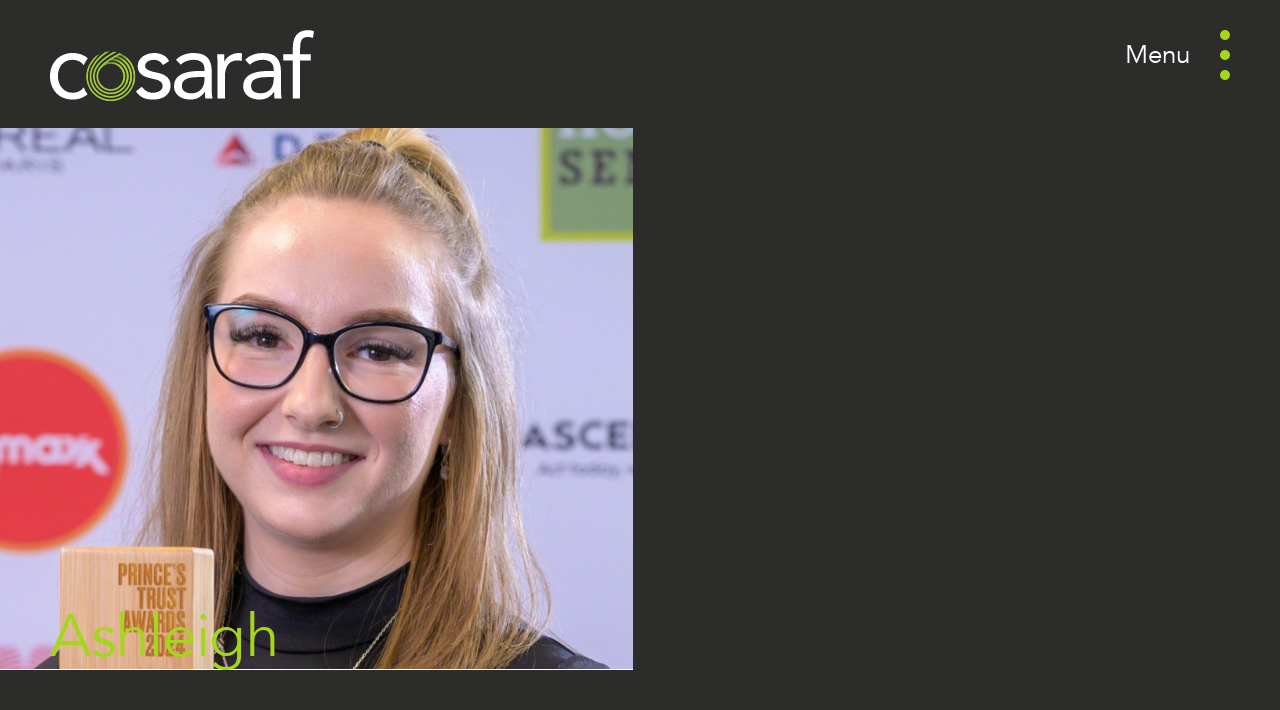

--- FILE ---
content_type: text/html; charset=UTF-8
request_url: https://www.cosaraf.org/stories/ashleigh/
body_size: 14688
content:

<!doctype html>
<!--[if lt IE 9]><html class="no-js no-svg ie lt-ie9 lt-ie8 lt-ie7" lang="en-GB"> <![endif]-->
<!--[if IE 9]><html class="no-js no-svg ie ie9 lt-ie9 lt-ie8" lang="en-GB"> <![endif]-->
<!--[if gt IE 9]><!--><html class="no-js no-svg text-[62.5%]" lang="en-GB"> <!--<![endif]-->
<head>
	<meta charset="UTF-8" />
	<meta name="description" content="Charitable Foundation">
	<meta http-equiv="Content-Type" content="text/html; charset=UTF-8" />
	<meta http-equiv="X-UA-Compatible" content="IE=edge">
	<meta name="viewport" content="width=device-width, initial-scale=1">
	<link rel="author" href="https://www.cosaraf.org/wp-content/themes/cosaraftheme/humans.txt" />
	<link rel="pingback" href="https://www.cosaraf.org/xmlrpc.php" />
	<link rel="profile" href="http://gmpg.org/xfn/11">

<!-- Google tag (gtag.js) -->
<script async src="https://www.googletagmanager.com/gtag/js?id=G-DRL0QT445W"></script> <script> window.dataLayer = window.dataLayer || []; function gtag(){dataLayer.push(arguments);} gtag('js', new Date()); gtag('config', 'G-DRL0QT445W'); </script>

	<meta name='robots' content='index, follow, max-image-preview:large, max-snippet:-1, max-video-preview:-1' />
	<style>img:is([sizes="auto" i], [sizes^="auto," i]) { contain-intrinsic-size: 3000px 1500px }</style>
	
	<!-- This site is optimized with the Yoast SEO plugin v26.7 - https://yoast.com/wordpress/plugins/seo/ -->
	<title>Ashleigh - Cosaraf</title>
	<link rel="canonical" href="https://www.cosaraf.org/stories/ashleigh/" />
	<meta property="og:locale" content="en_GB" />
	<meta property="og:type" content="article" />
	<meta property="og:title" content="Ashleigh - Cosaraf" />
	<meta property="og:url" content="https://www.cosaraf.org/stories/ashleigh/" />
	<meta property="og:site_name" content="Cosaraf" />
	<meta property="article:modified_time" content="2024-06-28T08:55:13+00:00" />
	<meta property="og:image" content="https://www.cosaraf.org/wp-content/uploads/2024/06/Ashleigh.png" />
	<meta property="og:image:width" content="633" />
	<meta property="og:image:height" content="542" />
	<meta property="og:image:type" content="image/png" />
	<meta name="twitter:card" content="summary_large_image" />
	<meta name="twitter:label1" content="Estimated reading time" />
	<meta name="twitter:data1" content="2 minutes" />
	<script type="application/ld+json" class="yoast-schema-graph">{"@context":"https://schema.org","@graph":[{"@type":"WebPage","@id":"https://www.cosaraf.org/stories/ashleigh/","url":"https://www.cosaraf.org/stories/ashleigh/","name":"Ashleigh - Cosaraf","isPartOf":{"@id":"https://www.cosaraf.org/#website"},"primaryImageOfPage":{"@id":"https://www.cosaraf.org/stories/ashleigh/#primaryimage"},"image":{"@id":"https://www.cosaraf.org/stories/ashleigh/#primaryimage"},"thumbnailUrl":"https://www.cosaraf.org/wp-content/uploads/2024/06/Ashleigh.png","datePublished":"2024-06-28T08:55:01+00:00","dateModified":"2024-06-28T08:55:13+00:00","breadcrumb":{"@id":"https://www.cosaraf.org/stories/ashleigh/#breadcrumb"},"inLanguage":"en-GB","potentialAction":[{"@type":"ReadAction","target":["https://www.cosaraf.org/stories/ashleigh/"]}]},{"@type":"ImageObject","inLanguage":"en-GB","@id":"https://www.cosaraf.org/stories/ashleigh/#primaryimage","url":"https://www.cosaraf.org/wp-content/uploads/2024/06/Ashleigh.png","contentUrl":"https://www.cosaraf.org/wp-content/uploads/2024/06/Ashleigh.png","width":633,"height":542},{"@type":"BreadcrumbList","@id":"https://www.cosaraf.org/stories/ashleigh/#breadcrumb","itemListElement":[{"@type":"ListItem","position":1,"name":"Home","item":"https://www.cosaraf.org/"},{"@type":"ListItem","position":2,"name":"Ashleigh"}]},{"@type":"WebSite","@id":"https://www.cosaraf.org/#website","url":"https://www.cosaraf.org/","name":"Cosaraf","description":"Charitable Foundation","potentialAction":[{"@type":"SearchAction","target":{"@type":"EntryPoint","urlTemplate":"https://www.cosaraf.org/?s={search_term_string}"},"query-input":{"@type":"PropertyValueSpecification","valueRequired":true,"valueName":"search_term_string"}}],"inLanguage":"en-GB"}]}</script>
	<!-- / Yoast SEO plugin. -->


<link rel="alternate" type="application/rss+xml" title="Cosaraf &raquo; Feed" href="https://www.cosaraf.org/feed/" />
<link rel="alternate" type="application/rss+xml" title="Cosaraf &raquo; Comments Feed" href="https://www.cosaraf.org/comments/feed/" />
<script type="text/javascript">
/* <![CDATA[ */
window._wpemojiSettings = {"baseUrl":"https:\/\/s.w.org\/images\/core\/emoji\/16.0.1\/72x72\/","ext":".png","svgUrl":"https:\/\/s.w.org\/images\/core\/emoji\/16.0.1\/svg\/","svgExt":".svg","source":{"concatemoji":"https:\/\/www.cosaraf.org\/wp-includes\/js\/wp-emoji-release.min.js?ver=6.8.3"}};
/*! This file is auto-generated */
!function(s,n){var o,i,e;function c(e){try{var t={supportTests:e,timestamp:(new Date).valueOf()};sessionStorage.setItem(o,JSON.stringify(t))}catch(e){}}function p(e,t,n){e.clearRect(0,0,e.canvas.width,e.canvas.height),e.fillText(t,0,0);var t=new Uint32Array(e.getImageData(0,0,e.canvas.width,e.canvas.height).data),a=(e.clearRect(0,0,e.canvas.width,e.canvas.height),e.fillText(n,0,0),new Uint32Array(e.getImageData(0,0,e.canvas.width,e.canvas.height).data));return t.every(function(e,t){return e===a[t]})}function u(e,t){e.clearRect(0,0,e.canvas.width,e.canvas.height),e.fillText(t,0,0);for(var n=e.getImageData(16,16,1,1),a=0;a<n.data.length;a++)if(0!==n.data[a])return!1;return!0}function f(e,t,n,a){switch(t){case"flag":return n(e,"\ud83c\udff3\ufe0f\u200d\u26a7\ufe0f","\ud83c\udff3\ufe0f\u200b\u26a7\ufe0f")?!1:!n(e,"\ud83c\udde8\ud83c\uddf6","\ud83c\udde8\u200b\ud83c\uddf6")&&!n(e,"\ud83c\udff4\udb40\udc67\udb40\udc62\udb40\udc65\udb40\udc6e\udb40\udc67\udb40\udc7f","\ud83c\udff4\u200b\udb40\udc67\u200b\udb40\udc62\u200b\udb40\udc65\u200b\udb40\udc6e\u200b\udb40\udc67\u200b\udb40\udc7f");case"emoji":return!a(e,"\ud83e\udedf")}return!1}function g(e,t,n,a){var r="undefined"!=typeof WorkerGlobalScope&&self instanceof WorkerGlobalScope?new OffscreenCanvas(300,150):s.createElement("canvas"),o=r.getContext("2d",{willReadFrequently:!0}),i=(o.textBaseline="top",o.font="600 32px Arial",{});return e.forEach(function(e){i[e]=t(o,e,n,a)}),i}function t(e){var t=s.createElement("script");t.src=e,t.defer=!0,s.head.appendChild(t)}"undefined"!=typeof Promise&&(o="wpEmojiSettingsSupports",i=["flag","emoji"],n.supports={everything:!0,everythingExceptFlag:!0},e=new Promise(function(e){s.addEventListener("DOMContentLoaded",e,{once:!0})}),new Promise(function(t){var n=function(){try{var e=JSON.parse(sessionStorage.getItem(o));if("object"==typeof e&&"number"==typeof e.timestamp&&(new Date).valueOf()<e.timestamp+604800&&"object"==typeof e.supportTests)return e.supportTests}catch(e){}return null}();if(!n){if("undefined"!=typeof Worker&&"undefined"!=typeof OffscreenCanvas&&"undefined"!=typeof URL&&URL.createObjectURL&&"undefined"!=typeof Blob)try{var e="postMessage("+g.toString()+"("+[JSON.stringify(i),f.toString(),p.toString(),u.toString()].join(",")+"));",a=new Blob([e],{type:"text/javascript"}),r=new Worker(URL.createObjectURL(a),{name:"wpTestEmojiSupports"});return void(r.onmessage=function(e){c(n=e.data),r.terminate(),t(n)})}catch(e){}c(n=g(i,f,p,u))}t(n)}).then(function(e){for(var t in e)n.supports[t]=e[t],n.supports.everything=n.supports.everything&&n.supports[t],"flag"!==t&&(n.supports.everythingExceptFlag=n.supports.everythingExceptFlag&&n.supports[t]);n.supports.everythingExceptFlag=n.supports.everythingExceptFlag&&!n.supports.flag,n.DOMReady=!1,n.readyCallback=function(){n.DOMReady=!0}}).then(function(){return e}).then(function(){var e;n.supports.everything||(n.readyCallback(),(e=n.source||{}).concatemoji?t(e.concatemoji):e.wpemoji&&e.twemoji&&(t(e.twemoji),t(e.wpemoji)))}))}((window,document),window._wpemojiSettings);
/* ]]> */
</script>
<style id='wp-emoji-styles-inline-css' type='text/css'>

	img.wp-smiley, img.emoji {
		display: inline !important;
		border: none !important;
		box-shadow: none !important;
		height: 1em !important;
		width: 1em !important;
		margin: 0 0.07em !important;
		vertical-align: -0.1em !important;
		background: none !important;
		padding: 0 !important;
	}
</style>
<link rel='stylesheet' id='wp-block-library-css' href='https://www.cosaraf.org/wp-includes/css/dist/block-library/style.min.css?ver=6.8.3' type='text/css' media='all' />
<style id='classic-theme-styles-inline-css' type='text/css'>
/*! This file is auto-generated */
.wp-block-button__link{color:#fff;background-color:#32373c;border-radius:9999px;box-shadow:none;text-decoration:none;padding:calc(.667em + 2px) calc(1.333em + 2px);font-size:1.125em}.wp-block-file__button{background:#32373c;color:#fff;text-decoration:none}
</style>
<style id='safe-svg-svg-icon-style-inline-css' type='text/css'>
.safe-svg-cover{text-align:center}.safe-svg-cover .safe-svg-inside{display:inline-block;max-width:100%}.safe-svg-cover svg{fill:currentColor;height:100%;max-height:100%;max-width:100%;width:100%}

</style>
<style id='global-styles-inline-css' type='text/css'>
:root{--wp--preset--aspect-ratio--square: 1;--wp--preset--aspect-ratio--4-3: 4/3;--wp--preset--aspect-ratio--3-4: 3/4;--wp--preset--aspect-ratio--3-2: 3/2;--wp--preset--aspect-ratio--2-3: 2/3;--wp--preset--aspect-ratio--16-9: 16/9;--wp--preset--aspect-ratio--9-16: 9/16;--wp--preset--color--black: #000000;--wp--preset--color--cyan-bluish-gray: #abb8c3;--wp--preset--color--white: #ffffff;--wp--preset--color--pale-pink: #f78da7;--wp--preset--color--vivid-red: #cf2e2e;--wp--preset--color--luminous-vivid-orange: #ff6900;--wp--preset--color--luminous-vivid-amber: #fcb900;--wp--preset--color--light-green-cyan: #7bdcb5;--wp--preset--color--vivid-green-cyan: #00d084;--wp--preset--color--pale-cyan-blue: #8ed1fc;--wp--preset--color--vivid-cyan-blue: #0693e3;--wp--preset--color--vivid-purple: #9b51e0;--wp--preset--gradient--vivid-cyan-blue-to-vivid-purple: linear-gradient(135deg,rgba(6,147,227,1) 0%,rgb(155,81,224) 100%);--wp--preset--gradient--light-green-cyan-to-vivid-green-cyan: linear-gradient(135deg,rgb(122,220,180) 0%,rgb(0,208,130) 100%);--wp--preset--gradient--luminous-vivid-amber-to-luminous-vivid-orange: linear-gradient(135deg,rgba(252,185,0,1) 0%,rgba(255,105,0,1) 100%);--wp--preset--gradient--luminous-vivid-orange-to-vivid-red: linear-gradient(135deg,rgba(255,105,0,1) 0%,rgb(207,46,46) 100%);--wp--preset--gradient--very-light-gray-to-cyan-bluish-gray: linear-gradient(135deg,rgb(238,238,238) 0%,rgb(169,184,195) 100%);--wp--preset--gradient--cool-to-warm-spectrum: linear-gradient(135deg,rgb(74,234,220) 0%,rgb(151,120,209) 20%,rgb(207,42,186) 40%,rgb(238,44,130) 60%,rgb(251,105,98) 80%,rgb(254,248,76) 100%);--wp--preset--gradient--blush-light-purple: linear-gradient(135deg,rgb(255,206,236) 0%,rgb(152,150,240) 100%);--wp--preset--gradient--blush-bordeaux: linear-gradient(135deg,rgb(254,205,165) 0%,rgb(254,45,45) 50%,rgb(107,0,62) 100%);--wp--preset--gradient--luminous-dusk: linear-gradient(135deg,rgb(255,203,112) 0%,rgb(199,81,192) 50%,rgb(65,88,208) 100%);--wp--preset--gradient--pale-ocean: linear-gradient(135deg,rgb(255,245,203) 0%,rgb(182,227,212) 50%,rgb(51,167,181) 100%);--wp--preset--gradient--electric-grass: linear-gradient(135deg,rgb(202,248,128) 0%,rgb(113,206,126) 100%);--wp--preset--gradient--midnight: linear-gradient(135deg,rgb(2,3,129) 0%,rgb(40,116,252) 100%);--wp--preset--font-size--small: 13px;--wp--preset--font-size--medium: 20px;--wp--preset--font-size--large: 36px;--wp--preset--font-size--x-large: 42px;--wp--preset--spacing--20: 0.44rem;--wp--preset--spacing--30: 0.67rem;--wp--preset--spacing--40: 1rem;--wp--preset--spacing--50: 1.5rem;--wp--preset--spacing--60: 2.25rem;--wp--preset--spacing--70: 3.38rem;--wp--preset--spacing--80: 5.06rem;--wp--preset--shadow--natural: 6px 6px 9px rgba(0, 0, 0, 0.2);--wp--preset--shadow--deep: 12px 12px 50px rgba(0, 0, 0, 0.4);--wp--preset--shadow--sharp: 6px 6px 0px rgba(0, 0, 0, 0.2);--wp--preset--shadow--outlined: 6px 6px 0px -3px rgba(255, 255, 255, 1), 6px 6px rgba(0, 0, 0, 1);--wp--preset--shadow--crisp: 6px 6px 0px rgba(0, 0, 0, 1);}:where(.is-layout-flex){gap: 0.5em;}:where(.is-layout-grid){gap: 0.5em;}body .is-layout-flex{display: flex;}.is-layout-flex{flex-wrap: wrap;align-items: center;}.is-layout-flex > :is(*, div){margin: 0;}body .is-layout-grid{display: grid;}.is-layout-grid > :is(*, div){margin: 0;}:where(.wp-block-columns.is-layout-flex){gap: 2em;}:where(.wp-block-columns.is-layout-grid){gap: 2em;}:where(.wp-block-post-template.is-layout-flex){gap: 1.25em;}:where(.wp-block-post-template.is-layout-grid){gap: 1.25em;}.has-black-color{color: var(--wp--preset--color--black) !important;}.has-cyan-bluish-gray-color{color: var(--wp--preset--color--cyan-bluish-gray) !important;}.has-white-color{color: var(--wp--preset--color--white) !important;}.has-pale-pink-color{color: var(--wp--preset--color--pale-pink) !important;}.has-vivid-red-color{color: var(--wp--preset--color--vivid-red) !important;}.has-luminous-vivid-orange-color{color: var(--wp--preset--color--luminous-vivid-orange) !important;}.has-luminous-vivid-amber-color{color: var(--wp--preset--color--luminous-vivid-amber) !important;}.has-light-green-cyan-color{color: var(--wp--preset--color--light-green-cyan) !important;}.has-vivid-green-cyan-color{color: var(--wp--preset--color--vivid-green-cyan) !important;}.has-pale-cyan-blue-color{color: var(--wp--preset--color--pale-cyan-blue) !important;}.has-vivid-cyan-blue-color{color: var(--wp--preset--color--vivid-cyan-blue) !important;}.has-vivid-purple-color{color: var(--wp--preset--color--vivid-purple) !important;}.has-black-background-color{background-color: var(--wp--preset--color--black) !important;}.has-cyan-bluish-gray-background-color{background-color: var(--wp--preset--color--cyan-bluish-gray) !important;}.has-white-background-color{background-color: var(--wp--preset--color--white) !important;}.has-pale-pink-background-color{background-color: var(--wp--preset--color--pale-pink) !important;}.has-vivid-red-background-color{background-color: var(--wp--preset--color--vivid-red) !important;}.has-luminous-vivid-orange-background-color{background-color: var(--wp--preset--color--luminous-vivid-orange) !important;}.has-luminous-vivid-amber-background-color{background-color: var(--wp--preset--color--luminous-vivid-amber) !important;}.has-light-green-cyan-background-color{background-color: var(--wp--preset--color--light-green-cyan) !important;}.has-vivid-green-cyan-background-color{background-color: var(--wp--preset--color--vivid-green-cyan) !important;}.has-pale-cyan-blue-background-color{background-color: var(--wp--preset--color--pale-cyan-blue) !important;}.has-vivid-cyan-blue-background-color{background-color: var(--wp--preset--color--vivid-cyan-blue) !important;}.has-vivid-purple-background-color{background-color: var(--wp--preset--color--vivid-purple) !important;}.has-black-border-color{border-color: var(--wp--preset--color--black) !important;}.has-cyan-bluish-gray-border-color{border-color: var(--wp--preset--color--cyan-bluish-gray) !important;}.has-white-border-color{border-color: var(--wp--preset--color--white) !important;}.has-pale-pink-border-color{border-color: var(--wp--preset--color--pale-pink) !important;}.has-vivid-red-border-color{border-color: var(--wp--preset--color--vivid-red) !important;}.has-luminous-vivid-orange-border-color{border-color: var(--wp--preset--color--luminous-vivid-orange) !important;}.has-luminous-vivid-amber-border-color{border-color: var(--wp--preset--color--luminous-vivid-amber) !important;}.has-light-green-cyan-border-color{border-color: var(--wp--preset--color--light-green-cyan) !important;}.has-vivid-green-cyan-border-color{border-color: var(--wp--preset--color--vivid-green-cyan) !important;}.has-pale-cyan-blue-border-color{border-color: var(--wp--preset--color--pale-cyan-blue) !important;}.has-vivid-cyan-blue-border-color{border-color: var(--wp--preset--color--vivid-cyan-blue) !important;}.has-vivid-purple-border-color{border-color: var(--wp--preset--color--vivid-purple) !important;}.has-vivid-cyan-blue-to-vivid-purple-gradient-background{background: var(--wp--preset--gradient--vivid-cyan-blue-to-vivid-purple) !important;}.has-light-green-cyan-to-vivid-green-cyan-gradient-background{background: var(--wp--preset--gradient--light-green-cyan-to-vivid-green-cyan) !important;}.has-luminous-vivid-amber-to-luminous-vivid-orange-gradient-background{background: var(--wp--preset--gradient--luminous-vivid-amber-to-luminous-vivid-orange) !important;}.has-luminous-vivid-orange-to-vivid-red-gradient-background{background: var(--wp--preset--gradient--luminous-vivid-orange-to-vivid-red) !important;}.has-very-light-gray-to-cyan-bluish-gray-gradient-background{background: var(--wp--preset--gradient--very-light-gray-to-cyan-bluish-gray) !important;}.has-cool-to-warm-spectrum-gradient-background{background: var(--wp--preset--gradient--cool-to-warm-spectrum) !important;}.has-blush-light-purple-gradient-background{background: var(--wp--preset--gradient--blush-light-purple) !important;}.has-blush-bordeaux-gradient-background{background: var(--wp--preset--gradient--blush-bordeaux) !important;}.has-luminous-dusk-gradient-background{background: var(--wp--preset--gradient--luminous-dusk) !important;}.has-pale-ocean-gradient-background{background: var(--wp--preset--gradient--pale-ocean) !important;}.has-electric-grass-gradient-background{background: var(--wp--preset--gradient--electric-grass) !important;}.has-midnight-gradient-background{background: var(--wp--preset--gradient--midnight) !important;}.has-small-font-size{font-size: var(--wp--preset--font-size--small) !important;}.has-medium-font-size{font-size: var(--wp--preset--font-size--medium) !important;}.has-large-font-size{font-size: var(--wp--preset--font-size--large) !important;}.has-x-large-font-size{font-size: var(--wp--preset--font-size--x-large) !important;}
:where(.wp-block-post-template.is-layout-flex){gap: 1.25em;}:where(.wp-block-post-template.is-layout-grid){gap: 1.25em;}
:where(.wp-block-columns.is-layout-flex){gap: 2em;}:where(.wp-block-columns.is-layout-grid){gap: 2em;}
:root :where(.wp-block-pullquote){font-size: 1.5em;line-height: 1.6;}
</style>
<link rel='stylesheet' id='cf7cf-style-css' href='https://www.cosaraf.org/wp-content/plugins/cf7-conditional-fields/style.css?ver=2.6.7' type='text/css' media='all' />
<script type="text/javascript" src="https://www.cosaraf.org/wp-content/plugins/lazysizes/js/build/lazysizes.unveilhooks.min.js?ver=5.2.2" id="lazysizes-js"></script>
<script type="text/javascript" src="https://www.cosaraf.org/wp-includes/js/jquery/jquery.min.js?ver=3.7.1" id="jquery-core-js"></script>
<script type="text/javascript" src="https://www.cosaraf.org/wp-includes/js/jquery/jquery-migrate.min.js?ver=3.4.1" id="jquery-migrate-js"></script>
<link rel="https://api.w.org/" href="https://www.cosaraf.org/wp-json/" /><link rel="EditURI" type="application/rsd+xml" title="RSD" href="https://www.cosaraf.org/xmlrpc.php?rsd" />
<link rel='shortlink' href='https://www.cosaraf.org/?p=2348' />
<link rel="alternate" title="oEmbed (JSON)" type="application/json+oembed" href="https://www.cosaraf.org/wp-json/oembed/1.0/embed?url=https%3A%2F%2Fwww.cosaraf.org%2Fstories%2Fashleigh%2F" />
<link rel="alternate" title="oEmbed (XML)" type="text/xml+oembed" href="https://www.cosaraf.org/wp-json/oembed/1.0/embed?url=https%3A%2F%2Fwww.cosaraf.org%2Fstories%2Fashleigh%2F&#038;format=xml" />
			<noscript><style>.lazyload { display: none !important; }</style></noscript>
		<link rel="icon" href="https://www.cosaraf.org/wp-content/uploads/2024/10/cropped-android-icon-192x192-1-32x32.png" sizes="32x32" />
<link rel="icon" href="https://www.cosaraf.org/wp-content/uploads/2024/10/cropped-android-icon-192x192-1-192x192.png" sizes="192x192" />
<link rel="apple-touch-icon" href="https://www.cosaraf.org/wp-content/uploads/2024/10/cropped-android-icon-192x192-1-180x180.png" />
<meta name="msapplication-TileImage" content="https://www.cosaraf.org/wp-content/uploads/2024/10/cropped-android-icon-192x192-1-270x270.png" />


	<link rel="stylesheet" href="https://www.cosaraf.org/wp-content/themes/cosaraftheme/assets/css/main.css">

	<style>
		[x-cloak] {
			display: none;
		}
	</style>
			</head>

	<body class="wp-singular story-template-default single single-story postid-2348 wp-theme-cosaraftheme flex flex-col min-h-screen bg-metal text-white cf-text-base font-avenir-book tracking-[-0.01em] overflow-x-hidden" data-template="base.twig">
		<a href="#content" class="skip-link screen-reader-text">Skip to content</a>

		<header id="header" class="absolute w-full inset-x-0 z-[50]" x-data="{
  open: false,
  subMenu: 0
}" x-cloak>
    <div class="cf-container py-lg-clamp">
    <div class="flex flex-row justify-between items-center relative">
      <a href="https://www.cosaraf.org" title="Cosaraf home" rel="home" class="relative z-[50] block flex-shrink-0 flex-grow-0 w-[5rem] h-[5rem] lg:w-[13.2rem] lg:h-[3.5rem] xl:w-[26.4rem] xl:h-auto">
        <img src="https://www.cosaraf.org/wp-content/themes/cosaraftheme/assets/images/logo.svg" alt="Cosaraf Logo" class="w-full hidden lg:block">
        <img src="https://www.cosaraf.org/wp-content/themes/cosaraftheme/assets/images/logo-stamp.svg" alt="Cosaraf Stamp Logo" class="w-full lg:hidden">
      </a>

      <div>
        <div class="bg-lime text-metal w-full max-w-[calc(100vw_-_9rem)] sm:max-w-[calc(100vw_-_11rem)] md:max-w-[calc(100vw_-_15rem)] lg:w-auto lg:max-w-full fixed right-0 inset-y-0 z-[40] transition-all duration-700" :class="{
          'pointer-events-none translate-x-full invisible': !open,
          'pointer-events-auto translate-x-0 visible': open
        }">
          <div class="h-full overflow-y-scroll px-2xl-clamp xl:px-xl-clamp py-2xl-clamp">
            <nav id="nav-main" aria-label="Main Navigation" class="mb-xl-clamp w-full xl:w-[75rem]">
              <ul class="flex flex-col" :class="{
                'opacity-0 transition-opacity duration-150': !open
              }">
                	<li class=" menu-item menu-item-type-post_type menu-item-object-page menu-item-home menu-item-39 cf-text-lg mb-12 last:mb-0" x-data="{ visible: false }" x-intersect:enter="visible = true" x-intersect:leave="visible = false">
		<div class="transition-opacity duration-700" :class="{
			'opacity-100': visible,
			'opacity-0': !visible
		}" :style="visible && { transitionDelay: '110ms' }">
							<a href="https://www.cosaraf.org/" title="Home" class="inline-block leading-none group relative">
					Home

					<span class="pointer-events-none mr-4 absolute right-full top-1/2 -translate-y-1/2 block h-[2px] w-sm-clamp bg-metal scale-x-0 origin-right duration-300 transition-transform group-hover:scale-x-100 group-hover:origin-left "></span>
				</a>
					</div>
	</li>
	<li class=" menu-item menu-item-type-post_type menu-item-object-page menu-item-42 menu-item-has-children cf-text-lg mb-12 last:mb-0" x-data="{ visible: false }" x-intersect:enter="visible = true" x-intersect:leave="visible = false">
		<div class="transition-opacity duration-700" :class="{
			'opacity-100': visible,
			'opacity-0': !visible
		}" :style="visible && { transitionDelay: '220ms' }">
							<button @click="if (subMenu === 2) { subMenu = 0 } else { subMenu = 2 }" class="group apperance-none inline-block leading-none relative">
					What we do

					<span class="pointer-events-none mr-4 absolute right-full top-1/2 -translate-y-1/2 block h-[2px] w-sm-clamp bg-metal scale-x-0 origin-right duration-300 transition-transform group-hover:scale-x-100 group-hover:origin-left " :class="{
						'scale-x-100 origin-left': subMenu === 2
					}"></span>
				</button>
				<div x-show="subMenu === 2" x-collapse.duration.500ms>
					<ul class="cf-text-sm mt-sm-clamp">
													<li class="mb-6 last:mb-0">
								<a href="https://www.cosaraf.org/what-we-do/empowering-women-girls/" title="Empowering Women &#038; Girls" class="inline-block leading-none hover:underline">
									Empowering Women &#038; Girls
								</a>
							</li>
													<li class="mb-6 last:mb-0">
								<a href="https://www.cosaraf.org/what-we-do/enabling-young-people/" title="Enabling Young People" class="inline-block leading-none hover:underline">
									Enabling Young People
								</a>
							</li>
													<li class="mb-6 last:mb-0">
								<a href="https://www.cosaraf.org/what-we-do/sustainable-communities/" title="Sustainable Communities" class="inline-block leading-none hover:underline">
									Sustainable Communities
								</a>
							</li>
											</ul>
				</div>
					</div>
	</li>
	<li class=" menu-item menu-item-type-custom menu-item-object-custom menu-item-1260 menu-item-has-children cf-text-lg mb-12 last:mb-0" x-data="{ visible: false }" x-intersect:enter="visible = true" x-intersect:leave="visible = false">
		<div class="transition-opacity duration-700" :class="{
			'opacity-100': visible,
			'opacity-0': !visible
		}" :style="visible && { transitionDelay: '330ms' }">
							<button @click="if (subMenu === 3) { subMenu = 0 } else { subMenu = 3 }" class="group apperance-none inline-block leading-none relative">
					Funding

					<span class="pointer-events-none mr-4 absolute right-full top-1/2 -translate-y-1/2 block h-[2px] w-sm-clamp bg-metal scale-x-0 origin-right duration-300 transition-transform group-hover:scale-x-100 group-hover:origin-left " :class="{
						'scale-x-100 origin-left': subMenu === 3
					}"></span>
				</button>
				<div x-show="subMenu === 3" x-collapse.duration.500ms>
					<ul class="cf-text-sm mt-sm-clamp">
													<li class="mb-6 last:mb-0">
								<a href="https://www.cosaraf.org/what-we-do/major-grants/" title="Major Grants" class="inline-block leading-none hover:underline">
									Major Grants
								</a>
							</li>
													<li class="mb-6 last:mb-0">
								<a href="https://www.cosaraf.org/what-we-do/hardship-grants/" title="Hardship Grants" class="inline-block leading-none hover:underline">
									Hardship Grants
								</a>
							</li>
													<li class="mb-6 last:mb-0">
								<a href="https://www.cosaraf.org/what-we-do/ramadan-fund/" title="Ramadan Fund" class="inline-block leading-none hover:underline">
									Ramadan Fund
								</a>
							</li>
											</ul>
				</div>
					</div>
	</li>
	<li class=" menu-item menu-item-type-post_type menu-item-object-page menu-item-1829 cf-text-lg mb-12 last:mb-0" x-data="{ visible: false }" x-intersect:enter="visible = true" x-intersect:leave="visible = false">
		<div class="transition-opacity duration-700" :class="{
			'opacity-100': visible,
			'opacity-0': !visible
		}" :style="visible && { transitionDelay: '440ms' }">
							<a href="https://www.cosaraf.org/projects/" title="Projects" class="inline-block leading-none group relative">
					Projects

					<span class="pointer-events-none mr-4 absolute right-full top-1/2 -translate-y-1/2 block h-[2px] w-sm-clamp bg-metal scale-x-0 origin-right duration-300 transition-transform group-hover:scale-x-100 group-hover:origin-left "></span>
				</a>
					</div>
	</li>
	<li class=" menu-item menu-item-type-post_type menu-item-object-page menu-item-37 cf-text-lg mb-12 last:mb-0" x-data="{ visible: false }" x-intersect:enter="visible = true" x-intersect:leave="visible = false">
		<div class="transition-opacity duration-700" :class="{
			'opacity-100': visible,
			'opacity-0': !visible
		}" :style="visible && { transitionDelay: '550ms' }">
							<a href="https://www.cosaraf.org/about/" title="About" class="inline-block leading-none group relative">
					About

					<span class="pointer-events-none mr-4 absolute right-full top-1/2 -translate-y-1/2 block h-[2px] w-sm-clamp bg-metal scale-x-0 origin-right duration-300 transition-transform group-hover:scale-x-100 group-hover:origin-left "></span>
				</a>
					</div>
	</li>
	<li class=" menu-item menu-item-type-post_type menu-item-object-page menu-item-40 cf-text-lg mb-12 last:mb-0" x-data="{ visible: false }" x-intersect:enter="visible = true" x-intersect:leave="visible = false">
		<div class="transition-opacity duration-700" :class="{
			'opacity-100': visible,
			'opacity-0': !visible
		}" :style="visible && { transitionDelay: '660ms' }">
							<a href="https://www.cosaraf.org/impact-stories/" title="Impact Stories" class="inline-block leading-none group relative">
					Impact Stories

					<span class="pointer-events-none mr-4 absolute right-full top-1/2 -translate-y-1/2 block h-[2px] w-sm-clamp bg-metal scale-x-0 origin-right duration-300 transition-transform group-hover:scale-x-100 group-hover:origin-left "></span>
				</a>
					</div>
	</li>
	<li class=" menu-item menu-item-type-post_type menu-item-object-page menu-item-41 cf-text-lg mb-12 last:mb-0" x-data="{ visible: false }" x-intersect:enter="visible = true" x-intersect:leave="visible = false">
		<div class="transition-opacity duration-700" :class="{
			'opacity-100': visible,
			'opacity-0': !visible
		}" :style="visible && { transitionDelay: '770ms' }">
							<a href="https://www.cosaraf.org/news/" title="News" class="inline-block leading-none group relative">
					News

					<span class="pointer-events-none mr-4 absolute right-full top-1/2 -translate-y-1/2 block h-[2px] w-sm-clamp bg-metal scale-x-0 origin-right duration-300 transition-transform group-hover:scale-x-100 group-hover:origin-left "></span>
				</a>
					</div>
	</li>
	<li class=" menu-item menu-item-type-post_type menu-item-object-page menu-item-38 cf-text-lg mb-12 last:mb-0" x-data="{ visible: false }" x-intersect:enter="visible = true" x-intersect:leave="visible = false">
		<div class="transition-opacity duration-700" :class="{
			'opacity-100': visible,
			'opacity-0': !visible
		}" :style="visible && { transitionDelay: '880ms' }">
							<a href="https://www.cosaraf.org/contact-us/" title="Contact Us" class="inline-block leading-none group relative">
					Contact Us

					<span class="pointer-events-none mr-4 absolute right-full top-1/2 -translate-y-1/2 block h-[2px] w-sm-clamp bg-metal scale-x-0 origin-right duration-300 transition-transform group-hover:scale-x-100 group-hover:origin-left "></span>
				</a>
					</div>
	</li>
              </ul>
            </nav>
            <span class="block transition-opacity duration-700" :class="{
              'opacity-0': !open,
              'opacity-100': open
            }" :style="open && { transitionDelay: '1130ms' }"><ul class="flex flex-row items-center justify-start -ml-8">
      <li class="pl-8">
      <a href="https://www.linkedin.com/company/the-cosaraf-charitable-foundation" target="_blank" rel="noopener noreferrer" title="Find Cosaraf on LinkedIn" class="flex flex-row flex-nowrap items-center transition-opacity duration-300 hover:opacity-80">
        <svg role="none" xmlns="http://www.w3.org/2000/svg" class="w-12 h-12 xl:w-[clamp(3rem,_2.031vw_+_0.4rem,_5.6rem)] xl:h-[clamp(3rem,_2.031vw_+_0.4rem,_5.6rem)]">
          <use href="#linkedin">
        </svg>
      </a>
    </li>
        <li class="pl-8">
      <a href="https://www.flickr.com/photos/cosaraf/" target="_blank" rel="noopener noreferrer" title="Find Cosaraf on Flickr" class="flex flex-row flex-nowrap items-center transition-opacity duration-300 hover:opacity-80">
        <svg role="none" xmlns="http://www.w3.org/2000/svg" class="w-12 h-12 xl:w-[clamp(3rem,_2.031vw_+_0.4rem,_5.6rem)] xl:h-[clamp(3rem,_2.031vw_+_0.4rem,_5.6rem)]">
          <use href="#flickr">
        </svg>
      </a>
    </li>
        <li class="pl-8">
      <a href="https://facebook.com" target="_blank" rel="noopener noreferrer" title="Find Cosaraf on Facebook" class="flex flex-row flex-nowrap items-center transition-opacity duration-300 hover:opacity-80">
        <svg role="none" xmlns="http://www.w3.org/2000/svg" class="w-12 h-12 xl:w-[clamp(3rem,_2.031vw_+_0.4rem,_5.6rem)] xl:h-[clamp(3rem,_2.031vw_+_0.4rem,_5.6rem)]">
          <use href="#facebook">
        </svg>
      </a>
    </li>
        <li class="pl-8">
      <a href="https://twitter.com/cosaraf" target="_blank" rel="noopener noreferrer" title="Find Cosaraf on Twitter" class="flex flex-row flex-nowrap items-center transition-opacity duration-300 hover:opacity-80">
        <svg role="none" xmlns="http://www.w3.org/2000/svg" class="w-12 h-12 xl:w-[clamp(3rem,_2.031vw_+_0.4rem,_5.6rem)] xl:h-[clamp(3rem,_2.031vw_+_0.4rem,_5.6rem)]">
          <use href="#twitter">
        </svg>
      </a>
    </li>
        <li class="pl-8">
      <a href="https://www.youtube.com/channel/UCzBCeLzB1cOvNAXt5U_cbOA" target="_blank" rel="noopener noreferrer" title="Find Cosaraf on YouTube" class="flex flex-row flex-nowrap items-center transition-opacity duration-300 hover:opacity-80">
        <svg role="none" xmlns="http://www.w3.org/2000/svg" class="w-12 h-12 xl:w-[clamp(3rem,_2.031vw_+_0.4rem,_5.6rem)] xl:h-[clamp(3rem,_2.031vw_+_0.4rem,_5.6rem)]">
          <use href="#youtube">
        </svg>
      </a>
    </li>
    </ul>
</span>
          </div>
        </div>
        <div class="z-[50] fixed top-lg-clamp right-8 sm:right-12 md:right-20 xl:right-xl-clamp">
          <button type="button" class="relative text-left flex flex-row flex-nowrap items-center" @click="open = !open">
            <span class="sr-only">Toggle Menu Visibility</span>
            <div class="grid grid-cols-1 flex-grow mr-12 gap-0 overflow-hidden pointer-events-none">
              <span class="col-span-full row-start-1 col-start-1 transition-all duration-500 leading-none text-white" :class="{
                'opacity-0 -translate-x-1/2 invisible': open,
                'opacity-100 translate-x-none visible': !open
              }">Menu</span>
              <span class="col-span-full row-start-1 col-start-1 transition-all duration-500 leading-none text-metal" :class="{
                'opacity-100 visible translate-x-none': open,
                'opacity-0 invisible translate-x-1/2': !open
              }">Close</span>
            </div>
            <div class="flex-grow-0 h-16 sm:h-20 w-4 relative flex flex-col items-center justify-center pointer-events-none">
              <span class="block w-2 h-2 sm:w-4 sm:h-4 rounded-full transition-all duration-500 absolute inset-y-0 my-auto" :class="{
                'bg-metal translate-y-0': open,
                'bg-lime -translate-y-4 sm:-translate-y-8': !open
              }"></span>
              <span class="block w-2 h-2 sm:w-4 sm:h-4 rounded-full transition-all duration-500 absolute inset-y-0 my-auto" :class="{
                'bg-metal': open,
                'bg-lime': !open
              }"></span>
              <span class="block w-2 h-2 sm:w-4 sm:h-4 rounded-full transition-all duration-500 absolute inset-y-0 my-auto" :class="{
                'bg-metal translate-y-0': open,
                'bg-lime translate-y-4 sm:translate-y-8': !open
              }"></span>
            </div>
          </button>
        </div>
      </div>

      <span class="block inset-0 fixed bg-black bg-opacity-50 z-[30] transition-all duration-500" :class="{
        'opacity-0 invisible': !open,
        'opacity-100 visible': open
      }"></span>
    </div>
  </div>
  </header>

		<main id="content" role="main" class="flex-1">
						<div class="">
				
  
<section data-acf="hero" data-acf-hero-display="default" class="flex items-end relative  py-xl-clamp min-h-screen lg:h-screen ">
  <div class="absolute inset-0">
        
    <img src="https://www.cosaraf.org/wp-content/uploads/2024/06/Ashleigh.png" alt="" class="w-full h-full object-cover object-center">
  </div>

      <span class="bg-metal opacity-90 block absolute inset-0 pointer-events-none"></span>
  
  <div class="cf-container relative">
    <article class="cf-grid items-center">
      <div class="col-span-full lg:col-span-7">
        <h1 class="cf-h1 text-lime">Ashleigh</h1>
              </div>
          </article>
  </div>
</section>

			<section data-acf="columns" id="" class="block-theme-default my-2xl-clamp ">
  <div class="cf-container">
    <div class="cf-grid">
      <div class="col-span-full xl:col-span-2">
        
      </div>
      <div class="col-span-full xl:col-span-7">
        <div class="cf-grid">
                      <div class="col-span-full md:col-span-full ">
              <div class="cms">
                <p>Ashleigh, 27, has triumphed over numerous mental health challenges and is dedicated to aiding others facing similar struggles. With the support of The Prince’s Trust, she launched a business providing mental health training to frontline workers.</p>
<p>Diagnosed with PTSD, Ashleigh experienced anxiety, depression, facial tics, and a stammer, forcing her to leave her job in community care. Assigned as a community psychiatric nurse, she attended regular meetings and support groups, which inspired her to pursue a career in helping others with trauma and mental health issues.</p>
<p>Spotting an advert for The Prince’s Trust’s Enterprise programme, Ashleigh reached out to start her business journey. With guidance from her caseworker, she developed a business plan focused on delivering mental health first aid training to public and private sector responders. Her own experiences revealed the lack of proper training among those who supported her, fuelling her mission to improve trauma response.</p>
<p>Ashleigh’s growth during her time with The Trust was evident. Initially too anxious to fully participate, she gradually became an active and engaged member of the programme. This transformation mirrored her personal journey of overcoming mental health barriers.</p>
<p>Today, Ashleigh speaks about her business with enthusiasm and without the stammer or facial tics that once plagued her. She has built a solid business plan and established promising connections, including with Police Scotland, who are open to discussing her training services.</p>
<p>Ashleigh’s story is one of resilience and determination. She has not only rebuilt her confidence but is now ready to help others through her business, driven by her personal experiences. Reflecting on her journey, Ashleigh credits The Prince’s Trust for transforming her life from despair to one filled with hope and potential. She emphasised that seeking help is a sign of strength, not surrender.</p>

              </div>
            </div>
                  </div>
      </div>
    </div>
  </div>
</section>
			<section data-acf="video" id="" class="block-theme-default my-2xl-clamp ">
  <div class="cf-container">
    <div class="cf-grid">
      <div class="col-span-full xl:col-span-2">
        
      </div>
      <div class="col-span-full xl:col-span-7">
                  <article class="cms mb-xl-clamp">
                          <h4 class="cf-h1">Ashleigh's Story</h4>
            
                      </article>
        
        <div class="plyr__video-embed" data-plyr>
          <iframe
            src="https://youtu.be/0hyi2qYoToc?si=CWpZY2_OYsI1hmKS?si=4NAk1He9QKbEYqNr?origin=https://plyr.io&amp;iv_load_policy=3&amp;modestbranding=1&amp;playsinline=1&amp;showinfo=0&amp;rel=0&amp;enablejsapi=1"
            allowfullscreen
            allowtransparency
            allow="autoplay"
          ></iframe>
        </div>
      </div>
    </div>
  </div>
</section>

			
      <section data-acf="content_carousel" data-acf-swiper="teaser" id="" class="block-theme-white py-2xl-clamp ">
  <div class="cf-container">
    <div class="cf-grid">
      <div class="col-span-full">
        
  <h3 class="uppercase cf-text-sm flex flex-row flex-nowrap items-center xl:mt-sm-clamp">
    <span class="block mr-6 flex-shrink-0">Case Studies</span>
    <span class="w-full flex-shrink h-[2px] bg-[var(--block-button-highlight-color)] origin-left transition-transform duration-700" :class="{
      'scale-x-0': !visible,
      'scale-x-100': visible
    }"  x-data="{ visible: false }" x-intersect:enter.once.margin.0.0.-20%.0="visible = true" x-cloak></span>
  </h3>
      </div>
      <div class="col-span-full">
                
                          
        <div class="swiper">
          <div class="swiper-wrapper">

                                        
              <div class="swiper-slide">
                <a href="https://www.cosaraf.org/stories/faith-2/" title="Read Faith" class="flex aspect-square relative p-lg-clamp group overflow-hidden">
	<span class="will-change-transform block absolute left-0 top-0 w-full h-full z-[2] bg-black bg-opacity-[0.65] shadow-[0_0_170px_170px_rgba(0,0,0,0.65)] origin-bottom duration-700 transition-all group-hover:translate-y-full"></span>
	<figure class="absolute inset-0 w-full h-full z-[1]">
		<img src="https://www.cosaraf.org/wp-content/uploads/2025/12/Faith-with-her-goats.jpeg" alt="" class="w-full h-full object-cover pointer-events-none transition-all duration-500 will-change-transform group-hover:blur-none">
	</figure>
	<div class="relative flex flex-col justify-between z-[3]">
		<section class="transition-all duration-500 translate-y-0 opacity-100 group-hover:-translate-y-8 group-hover:opacity-0">
			<h4 class="cf-h3 text-lime mb-sm-clamp">Faith</h4>
			
					</section>
		<span class="cf-h4 text-lime pt-sm-clamp flex flex-row items-center justify-start transition-all duration-500">
			Read More
			<svg role="none" xmlns="http://www.w3.org/2000/svg" class="ml-12 block w-[4rem] h-[2.1rem] md:w-[7.3rem] md:h-[4rem] xl:w-[10.25rem] xl:h-[5.5rem]">
				<use href="#arrow_right">
			</svg>
		</span>
	</div>
</a>
              </div>
                                        
              <div class="swiper-slide">
                <a href="https://www.cosaraf.org/stories/brandon/" title="Read Brandon" class="flex aspect-square relative p-lg-clamp group overflow-hidden">
	<span class="will-change-transform block absolute left-0 top-0 w-full h-full z-[2] bg-black bg-opacity-[0.65] shadow-[0_0_170px_170px_rgba(0,0,0,0.65)] origin-bottom duration-700 transition-all group-hover:translate-y-full"></span>
	<figure class="absolute inset-0 w-full h-full z-[1]">
		<img src="https://www.cosaraf.org/wp-content/uploads/2025/07/brandon.png" alt="" class="w-full h-full object-cover pointer-events-none transition-all duration-500 will-change-transform group-hover:blur-none">
	</figure>
	<div class="relative flex flex-col justify-between z-[3]">
		<section class="transition-all duration-500 translate-y-0 opacity-100 group-hover:-translate-y-8 group-hover:opacity-0">
			<h4 class="cf-h3 text-lime mb-sm-clamp">Brandon</h4>
			
					</section>
		<span class="cf-h4 text-lime pt-sm-clamp flex flex-row items-center justify-start transition-all duration-500">
			Read More
			<svg role="none" xmlns="http://www.w3.org/2000/svg" class="ml-12 block w-[4rem] h-[2.1rem] md:w-[7.3rem] md:h-[4rem] xl:w-[10.25rem] xl:h-[5.5rem]">
				<use href="#arrow_right">
			</svg>
		</span>
	</div>
</a>
              </div>
                                        
              <div class="swiper-slide">
                <a href="https://www.cosaraf.org/stories/michael/" title="Read Michael" class="flex aspect-square relative p-lg-clamp group overflow-hidden">
	<span class="will-change-transform block absolute left-0 top-0 w-full h-full z-[2] bg-black bg-opacity-[0.65] shadow-[0_0_170px_170px_rgba(0,0,0,0.65)] origin-bottom duration-700 transition-all group-hover:translate-y-full"></span>
	<figure class="absolute inset-0 w-full h-full z-[1]">
		<img src="https://www.cosaraf.org/wp-content/uploads/2025/12/Michael-outside-his-house.jpeg" alt="" class="w-full h-full object-cover pointer-events-none transition-all duration-500 will-change-transform group-hover:blur-none">
	</figure>
	<div class="relative flex flex-col justify-between z-[3]">
		<section class="transition-all duration-500 translate-y-0 opacity-100 group-hover:-translate-y-8 group-hover:opacity-0">
			<h4 class="cf-h3 text-lime mb-sm-clamp">Michael</h4>
			
					</section>
		<span class="cf-h4 text-lime pt-sm-clamp flex flex-row items-center justify-start transition-all duration-500">
			Read More
			<svg role="none" xmlns="http://www.w3.org/2000/svg" class="ml-12 block w-[4rem] h-[2.1rem] md:w-[7.3rem] md:h-[4rem] xl:w-[10.25rem] xl:h-[5.5rem]">
				<use href="#arrow_right">
			</svg>
		</span>
	</div>
</a>
              </div>
                                        
              <div class="swiper-slide">
                <a href="https://www.cosaraf.org/stories/yasmeen-manzoor/" title="Read Yasmeen Manzoor" class="flex aspect-square relative p-lg-clamp group overflow-hidden">
	<span class="will-change-transform block absolute left-0 top-0 w-full h-full z-[2] bg-black bg-opacity-[0.65] shadow-[0_0_170px_170px_rgba(0,0,0,0.65)] origin-bottom duration-700 transition-all group-hover:translate-y-full"></span>
	<figure class="absolute inset-0 w-full h-full z-[1]">
		<img src="https://www.cosaraf.org/wp-content/uploads/2025/06/Yasmeen.jpg" alt="" class="w-full h-full object-cover pointer-events-none transition-all duration-500 will-change-transform group-hover:blur-none">
	</figure>
	<div class="relative flex flex-col justify-between z-[3]">
		<section class="transition-all duration-500 translate-y-0 opacity-100 group-hover:-translate-y-8 group-hover:opacity-0">
			<h4 class="cf-h3 text-lime mb-sm-clamp">Yasmeen Manzoor</h4>
			
					</section>
		<span class="cf-h4 text-lime pt-sm-clamp flex flex-row items-center justify-start transition-all duration-500">
			Read More
			<svg role="none" xmlns="http://www.w3.org/2000/svg" class="ml-12 block w-[4rem] h-[2.1rem] md:w-[7.3rem] md:h-[4rem] xl:w-[10.25rem] xl:h-[5.5rem]">
				<use href="#arrow_right">
			</svg>
		</span>
	</div>
</a>
              </div>
                                        
              <div class="swiper-slide">
                <a href="https://www.cosaraf.org/stories/toni/" title="Read Toni" class="flex aspect-square relative p-lg-clamp group overflow-hidden">
	<span class="will-change-transform block absolute left-0 top-0 w-full h-full z-[2] bg-black bg-opacity-[0.65] shadow-[0_0_170px_170px_rgba(0,0,0,0.65)] origin-bottom duration-700 transition-all group-hover:translate-y-full"></span>
	<figure class="absolute inset-0 w-full h-full z-[1]">
		<img src="https://www.cosaraf.org/wp-content/uploads/2025/07/toni.png" alt="" class="w-full h-full object-cover pointer-events-none transition-all duration-500 will-change-transform group-hover:blur-none">
	</figure>
	<div class="relative flex flex-col justify-between z-[3]">
		<section class="transition-all duration-500 translate-y-0 opacity-100 group-hover:-translate-y-8 group-hover:opacity-0">
			<h4 class="cf-h3 text-lime mb-sm-clamp">Toni</h4>
			
					</section>
		<span class="cf-h4 text-lime pt-sm-clamp flex flex-row items-center justify-start transition-all duration-500">
			Read More
			<svg role="none" xmlns="http://www.w3.org/2000/svg" class="ml-12 block w-[4rem] h-[2.1rem] md:w-[7.3rem] md:h-[4rem] xl:w-[10.25rem] xl:h-[5.5rem]">
				<use href="#arrow_right">
			</svg>
		</span>
	</div>
</a>
              </div>
                                        
              <div class="swiper-slide">
                <a href="https://www.cosaraf.org/stories/maimuna/" title="Read Maimuna" class="flex aspect-square relative p-lg-clamp group overflow-hidden">
	<span class="will-change-transform block absolute left-0 top-0 w-full h-full z-[2] bg-black bg-opacity-[0.65] shadow-[0_0_170px_170px_rgba(0,0,0,0.65)] origin-bottom duration-700 transition-all group-hover:translate-y-full"></span>
	<figure class="absolute inset-0 w-full h-full z-[1]">
		<img src="https://www.cosaraf.org/wp-content/uploads/2025/10/Thumb-Maimuna.png" alt="" class="w-full h-full object-cover pointer-events-none transition-all duration-500 will-change-transform group-hover:blur-none">
	</figure>
	<div class="relative flex flex-col justify-between z-[3]">
		<section class="transition-all duration-500 translate-y-0 opacity-100 group-hover:-translate-y-8 group-hover:opacity-0">
			<h4 class="cf-h3 text-lime mb-sm-clamp">Maimuna</h4>
			
					</section>
		<span class="cf-h4 text-lime pt-sm-clamp flex flex-row items-center justify-start transition-all duration-500">
			Read More
			<svg role="none" xmlns="http://www.w3.org/2000/svg" class="ml-12 block w-[4rem] h-[2.1rem] md:w-[7.3rem] md:h-[4rem] xl:w-[10.25rem] xl:h-[5.5rem]">
				<use href="#arrow_right">
			</svg>
		</span>
	</div>
</a>
              </div>
                                        
              <div class="swiper-slide">
                <a href="https://www.cosaraf.org/stories/dedan/" title="Read Dedan" class="flex aspect-square relative p-lg-clamp group overflow-hidden">
	<span class="will-change-transform block absolute left-0 top-0 w-full h-full z-[2] bg-black bg-opacity-[0.65] shadow-[0_0_170px_170px_rgba(0,0,0,0.65)] origin-bottom duration-700 transition-all group-hover:translate-y-full"></span>
	<figure class="absolute inset-0 w-full h-full z-[1]">
		<img src="https://www.cosaraf.org/wp-content/uploads/2025/10/Dedan-case-study-picture3-scaled.jpg" alt="" class="w-full h-full object-cover pointer-events-none transition-all duration-500 will-change-transform group-hover:blur-none">
	</figure>
	<div class="relative flex flex-col justify-between z-[3]">
		<section class="transition-all duration-500 translate-y-0 opacity-100 group-hover:-translate-y-8 group-hover:opacity-0">
			<h4 class="cf-h3 text-lime mb-sm-clamp">Dedan</h4>
			
					</section>
		<span class="cf-h4 text-lime pt-sm-clamp flex flex-row items-center justify-start transition-all duration-500">
			Read More
			<svg role="none" xmlns="http://www.w3.org/2000/svg" class="ml-12 block w-[4rem] h-[2.1rem] md:w-[7.3rem] md:h-[4rem] xl:w-[10.25rem] xl:h-[5.5rem]">
				<use href="#arrow_right">
			</svg>
		</span>
	</div>
</a>
              </div>
                                        
              <div class="swiper-slide">
                <a href="https://www.cosaraf.org/stories/samina/" title="Read Samina Khatoon" class="flex aspect-square relative p-lg-clamp group overflow-hidden">
	<span class="will-change-transform block absolute left-0 top-0 w-full h-full z-[2] bg-black bg-opacity-[0.65] shadow-[0_0_170px_170px_rgba(0,0,0,0.65)] origin-bottom duration-700 transition-all group-hover:translate-y-full"></span>
	<figure class="absolute inset-0 w-full h-full z-[1]">
		<img src="https://www.cosaraf.org/wp-content/uploads/2025/06/Thumb-Samina-Khatoon.png" alt="" class="w-full h-full object-cover pointer-events-none transition-all duration-500 will-change-transform group-hover:blur-none">
	</figure>
	<div class="relative flex flex-col justify-between z-[3]">
		<section class="transition-all duration-500 translate-y-0 opacity-100 group-hover:-translate-y-8 group-hover:opacity-0">
			<h4 class="cf-h3 text-lime mb-sm-clamp">Samina Khatoon</h4>
			
					</section>
		<span class="cf-h4 text-lime pt-sm-clamp flex flex-row items-center justify-start transition-all duration-500">
			Read More
			<svg role="none" xmlns="http://www.w3.org/2000/svg" class="ml-12 block w-[4rem] h-[2.1rem] md:w-[7.3rem] md:h-[4rem] xl:w-[10.25rem] xl:h-[5.5rem]">
				<use href="#arrow_right">
			</svg>
		</span>
	</div>
</a>
              </div>
                                        
              <div class="swiper-slide">
                <a href="https://www.cosaraf.org/stories/hadia/" title="Read Hadia" class="flex aspect-square relative p-lg-clamp group overflow-hidden">
	<span class="will-change-transform block absolute left-0 top-0 w-full h-full z-[2] bg-black bg-opacity-[0.65] shadow-[0_0_170px_170px_rgba(0,0,0,0.65)] origin-bottom duration-700 transition-all group-hover:translate-y-full"></span>
	<figure class="absolute inset-0 w-full h-full z-[1]">
		<img src="https://www.cosaraf.org/wp-content/uploads/2025/05/Thumb-Hadia.png" alt="" class="w-full h-full object-cover pointer-events-none transition-all duration-500 will-change-transform group-hover:blur-none">
	</figure>
	<div class="relative flex flex-col justify-between z-[3]">
		<section class="transition-all duration-500 translate-y-0 opacity-100 group-hover:-translate-y-8 group-hover:opacity-0">
			<h4 class="cf-h3 text-lime mb-sm-clamp">Hadia</h4>
			
					</section>
		<span class="cf-h4 text-lime pt-sm-clamp flex flex-row items-center justify-start transition-all duration-500">
			Read More
			<svg role="none" xmlns="http://www.w3.org/2000/svg" class="ml-12 block w-[4rem] h-[2.1rem] md:w-[7.3rem] md:h-[4rem] xl:w-[10.25rem] xl:h-[5.5rem]">
				<use href="#arrow_right">
			</svg>
		</span>
	</div>
</a>
              </div>
                                        
              <div class="swiper-slide">
                <a href="https://www.cosaraf.org/stories/jenifha/" title="Read Jenifha" class="flex aspect-square relative p-lg-clamp group overflow-hidden">
	<span class="will-change-transform block absolute left-0 top-0 w-full h-full z-[2] bg-black bg-opacity-[0.65] shadow-[0_0_170px_170px_rgba(0,0,0,0.65)] origin-bottom duration-700 transition-all group-hover:translate-y-full"></span>
	<figure class="absolute inset-0 w-full h-full z-[1]">
		<img src="https://www.cosaraf.org/wp-content/uploads/2025/05/Jenifha-5.jpg" alt="" class="w-full h-full object-cover pointer-events-none transition-all duration-500 will-change-transform group-hover:blur-none">
	</figure>
	<div class="relative flex flex-col justify-between z-[3]">
		<section class="transition-all duration-500 translate-y-0 opacity-100 group-hover:-translate-y-8 group-hover:opacity-0">
			<h4 class="cf-h3 text-lime mb-sm-clamp">Jenifha</h4>
			
					</section>
		<span class="cf-h4 text-lime pt-sm-clamp flex flex-row items-center justify-start transition-all duration-500">
			Read More
			<svg role="none" xmlns="http://www.w3.org/2000/svg" class="ml-12 block w-[4rem] h-[2.1rem] md:w-[7.3rem] md:h-[4rem] xl:w-[10.25rem] xl:h-[5.5rem]">
				<use href="#arrow_right">
			</svg>
		</span>
	</div>
</a>
              </div>
                                        
              <div class="swiper-slide">
                <a href="https://www.cosaraf.org/stories/seema/" title="Read Seema" class="flex aspect-square relative p-lg-clamp group overflow-hidden">
	<span class="will-change-transform block absolute left-0 top-0 w-full h-full z-[2] bg-black bg-opacity-[0.65] shadow-[0_0_170px_170px_rgba(0,0,0,0.65)] origin-bottom duration-700 transition-all group-hover:translate-y-full"></span>
	<figure class="absolute inset-0 w-full h-full z-[1]">
		<img src="https://www.cosaraf.org/wp-content/uploads/2023/11/blank-profile-picture-973460_1280.png" alt="" class="w-full h-full object-cover pointer-events-none transition-all duration-500 will-change-transform group-hover:blur-none">
	</figure>
	<div class="relative flex flex-col justify-between z-[3]">
		<section class="transition-all duration-500 translate-y-0 opacity-100 group-hover:-translate-y-8 group-hover:opacity-0">
			<h4 class="cf-h3 text-lime mb-sm-clamp">Seema</h4>
			
					</section>
		<span class="cf-h4 text-lime pt-sm-clamp flex flex-row items-center justify-start transition-all duration-500">
			Read More
			<svg role="none" xmlns="http://www.w3.org/2000/svg" class="ml-12 block w-[4rem] h-[2.1rem] md:w-[7.3rem] md:h-[4rem] xl:w-[10.25rem] xl:h-[5.5rem]">
				<use href="#arrow_right">
			</svg>
		</span>
	</div>
</a>
              </div>
                                        
              <div class="swiper-slide">
                <a href="https://www.cosaraf.org/stories/naila/" title="Read Naila" class="flex aspect-square relative p-lg-clamp group overflow-hidden">
	<span class="will-change-transform block absolute left-0 top-0 w-full h-full z-[2] bg-black bg-opacity-[0.65] shadow-[0_0_170px_170px_rgba(0,0,0,0.65)] origin-bottom duration-700 transition-all group-hover:translate-y-full"></span>
	<figure class="absolute inset-0 w-full h-full z-[1]">
		<img src="https://www.cosaraf.org/wp-content/uploads/2025/06/pyaprmju.png" alt="" class="w-full h-full object-cover pointer-events-none transition-all duration-500 will-change-transform group-hover:blur-none">
	</figure>
	<div class="relative flex flex-col justify-between z-[3]">
		<section class="transition-all duration-500 translate-y-0 opacity-100 group-hover:-translate-y-8 group-hover:opacity-0">
			<h4 class="cf-h3 text-lime mb-sm-clamp">Naila</h4>
			
					</section>
		<span class="cf-h4 text-lime pt-sm-clamp flex flex-row items-center justify-start transition-all duration-500">
			Read More
			<svg role="none" xmlns="http://www.w3.org/2000/svg" class="ml-12 block w-[4rem] h-[2.1rem] md:w-[7.3rem] md:h-[4rem] xl:w-[10.25rem] xl:h-[5.5rem]">
				<use href="#arrow_right">
			</svg>
		</span>
	</div>
</a>
              </div>
                                        
              <div class="swiper-slide">
                <a href="https://www.cosaraf.org/stories/kiren/" title="Read Kiren" class="flex aspect-square relative p-lg-clamp group overflow-hidden">
	<span class="will-change-transform block absolute left-0 top-0 w-full h-full z-[2] bg-black bg-opacity-[0.65] shadow-[0_0_170px_170px_rgba(0,0,0,0.65)] origin-bottom duration-700 transition-all group-hover:translate-y-full"></span>
	<figure class="absolute inset-0 w-full h-full z-[1]">
		<img src="https://www.cosaraf.org/wp-content/uploads/2025/06/Picture4.png" alt="" class="w-full h-full object-cover pointer-events-none transition-all duration-500 will-change-transform group-hover:blur-none">
	</figure>
	<div class="relative flex flex-col justify-between z-[3]">
		<section class="transition-all duration-500 translate-y-0 opacity-100 group-hover:-translate-y-8 group-hover:opacity-0">
			<h4 class="cf-h3 text-lime mb-sm-clamp">Kiren</h4>
			
					</section>
		<span class="cf-h4 text-lime pt-sm-clamp flex flex-row items-center justify-start transition-all duration-500">
			Read More
			<svg role="none" xmlns="http://www.w3.org/2000/svg" class="ml-12 block w-[4rem] h-[2.1rem] md:w-[7.3rem] md:h-[4rem] xl:w-[10.25rem] xl:h-[5.5rem]">
				<use href="#arrow_right">
			</svg>
		</span>
	</div>
</a>
              </div>
                                        
              <div class="swiper-slide">
                <a href="https://www.cosaraf.org/stories/shanaz/" title="Read Shanaz" class="flex aspect-square relative p-lg-clamp group overflow-hidden">
	<span class="will-change-transform block absolute left-0 top-0 w-full h-full z-[2] bg-black bg-opacity-[0.65] shadow-[0_0_170px_170px_rgba(0,0,0,0.65)] origin-bottom duration-700 transition-all group-hover:translate-y-full"></span>
	<figure class="absolute inset-0 w-full h-full z-[1]">
		<img src="https://www.cosaraf.org/wp-content/uploads/2025/06/Picture1.jpg" alt="" class="w-full h-full object-cover pointer-events-none transition-all duration-500 will-change-transform group-hover:blur-none">
	</figure>
	<div class="relative flex flex-col justify-between z-[3]">
		<section class="transition-all duration-500 translate-y-0 opacity-100 group-hover:-translate-y-8 group-hover:opacity-0">
			<h4 class="cf-h3 text-lime mb-sm-clamp">Shanaz</h4>
			
					</section>
		<span class="cf-h4 text-lime pt-sm-clamp flex flex-row items-center justify-start transition-all duration-500">
			Read More
			<svg role="none" xmlns="http://www.w3.org/2000/svg" class="ml-12 block w-[4rem] h-[2.1rem] md:w-[7.3rem] md:h-[4rem] xl:w-[10.25rem] xl:h-[5.5rem]">
				<use href="#arrow_right">
			</svg>
		</span>
	</div>
</a>
              </div>
                                        
              <div class="swiper-slide">
                <a href="https://www.cosaraf.org/stories/sajida/" title="Read Sajida" class="flex aspect-square relative p-lg-clamp group overflow-hidden">
	<span class="will-change-transform block absolute left-0 top-0 w-full h-full z-[2] bg-black bg-opacity-[0.65] shadow-[0_0_170px_170px_rgba(0,0,0,0.65)] origin-bottom duration-700 transition-all group-hover:translate-y-full"></span>
	<figure class="absolute inset-0 w-full h-full z-[1]">
		<img src="https://www.cosaraf.org/wp-content/uploads/2023/11/blank-profile-picture-973460_1280.png" alt="" class="w-full h-full object-cover pointer-events-none transition-all duration-500 will-change-transform group-hover:blur-none">
	</figure>
	<div class="relative flex flex-col justify-between z-[3]">
		<section class="transition-all duration-500 translate-y-0 opacity-100 group-hover:-translate-y-8 group-hover:opacity-0">
			<h4 class="cf-h3 text-lime mb-sm-clamp">Sajida</h4>
			
					</section>
		<span class="cf-h4 text-lime pt-sm-clamp flex flex-row items-center justify-start transition-all duration-500">
			Read More
			<svg role="none" xmlns="http://www.w3.org/2000/svg" class="ml-12 block w-[4rem] h-[2.1rem] md:w-[7.3rem] md:h-[4rem] xl:w-[10.25rem] xl:h-[5.5rem]">
				<use href="#arrow_right">
			</svg>
		</span>
	</div>
</a>
              </div>
                                        
              <div class="swiper-slide">
                <a href="https://www.cosaraf.org/stories/faith/" title="Read Faith" class="flex aspect-square relative p-lg-clamp group overflow-hidden">
	<span class="will-change-transform block absolute left-0 top-0 w-full h-full z-[2] bg-black bg-opacity-[0.65] shadow-[0_0_170px_170px_rgba(0,0,0,0.65)] origin-bottom duration-700 transition-all group-hover:translate-y-full"></span>
	<figure class="absolute inset-0 w-full h-full z-[1]">
		<img src="https://www.cosaraf.org/wp-content/uploads/2025/05/Faith-4.jpg" alt="" class="w-full h-full object-cover pointer-events-none transition-all duration-500 will-change-transform group-hover:blur-none">
	</figure>
	<div class="relative flex flex-col justify-between z-[3]">
		<section class="transition-all duration-500 translate-y-0 opacity-100 group-hover:-translate-y-8 group-hover:opacity-0">
			<h4 class="cf-h3 text-lime mb-sm-clamp">Faith</h4>
			
					</section>
		<span class="cf-h4 text-lime pt-sm-clamp flex flex-row items-center justify-start transition-all duration-500">
			Read More
			<svg role="none" xmlns="http://www.w3.org/2000/svg" class="ml-12 block w-[4rem] h-[2.1rem] md:w-[7.3rem] md:h-[4rem] xl:w-[10.25rem] xl:h-[5.5rem]">
				<use href="#arrow_right">
			</svg>
		</span>
	</div>
</a>
              </div>
                                        
              <div class="swiper-slide">
                <a href="https://www.cosaraf.org/stories/zakia/" title="Read Zakia" class="flex aspect-square relative p-lg-clamp group overflow-hidden">
	<span class="will-change-transform block absolute left-0 top-0 w-full h-full z-[2] bg-black bg-opacity-[0.65] shadow-[0_0_170px_170px_rgba(0,0,0,0.65)] origin-bottom duration-700 transition-all group-hover:translate-y-full"></span>
	<figure class="absolute inset-0 w-full h-full z-[1]">
		<img src="https://www.cosaraf.org/wp-content/uploads/2025/05/RS16297_Pakistan-Zakia-2-scaled.jpg" alt="" class="w-full h-full object-cover pointer-events-none transition-all duration-500 will-change-transform group-hover:blur-none">
	</figure>
	<div class="relative flex flex-col justify-between z-[3]">
		<section class="transition-all duration-500 translate-y-0 opacity-100 group-hover:-translate-y-8 group-hover:opacity-0">
			<h4 class="cf-h3 text-lime mb-sm-clamp">Zakia</h4>
			
					</section>
		<span class="cf-h4 text-lime pt-sm-clamp flex flex-row items-center justify-start transition-all duration-500">
			Read More
			<svg role="none" xmlns="http://www.w3.org/2000/svg" class="ml-12 block w-[4rem] h-[2.1rem] md:w-[7.3rem] md:h-[4rem] xl:w-[10.25rem] xl:h-[5.5rem]">
				<use href="#arrow_right">
			</svg>
		</span>
	</div>
</a>
              </div>
                                        
              <div class="swiper-slide">
                <a href="https://www.cosaraf.org/stories/shazia-and-friends/" title="Read Shazia and friends" class="flex aspect-square relative p-lg-clamp group overflow-hidden">
	<span class="will-change-transform block absolute left-0 top-0 w-full h-full z-[2] bg-black bg-opacity-[0.65] shadow-[0_0_170px_170px_rgba(0,0,0,0.65)] origin-bottom duration-700 transition-all group-hover:translate-y-full"></span>
	<figure class="absolute inset-0 w-full h-full z-[1]">
		<img src="https://www.cosaraf.org/wp-content/uploads/2025/05/WhatsApp-Image-2025-04-12-at-19.58.56.jpeg" alt="" class="w-full h-full object-cover pointer-events-none transition-all duration-500 will-change-transform group-hover:blur-none">
	</figure>
	<div class="relative flex flex-col justify-between z-[3]">
		<section class="transition-all duration-500 translate-y-0 opacity-100 group-hover:-translate-y-8 group-hover:opacity-0">
			<h4 class="cf-h3 text-lime mb-sm-clamp">Shazia and friends</h4>
			
					</section>
		<span class="cf-h4 text-lime pt-sm-clamp flex flex-row items-center justify-start transition-all duration-500">
			Read More
			<svg role="none" xmlns="http://www.w3.org/2000/svg" class="ml-12 block w-[4rem] h-[2.1rem] md:w-[7.3rem] md:h-[4rem] xl:w-[10.25rem] xl:h-[5.5rem]">
				<use href="#arrow_right">
			</svg>
		</span>
	</div>
</a>
              </div>
                                        
              <div class="swiper-slide">
                <a href="https://www.cosaraf.org/stories/jonika-sangida/" title="Read Jonika and Sangida" class="flex aspect-square relative p-lg-clamp group overflow-hidden">
	<span class="will-change-transform block absolute left-0 top-0 w-full h-full z-[2] bg-black bg-opacity-[0.65] shadow-[0_0_170px_170px_rgba(0,0,0,0.65)] origin-bottom duration-700 transition-all group-hover:translate-y-full"></span>
	<figure class="absolute inset-0 w-full h-full z-[1]">
		<img src="https://www.cosaraf.org/wp-content/uploads/2025/04/Sangida-scaled.jpg" alt="" class="w-full h-full object-cover pointer-events-none transition-all duration-500 will-change-transform group-hover:blur-none">
	</figure>
	<div class="relative flex flex-col justify-between z-[3]">
		<section class="transition-all duration-500 translate-y-0 opacity-100 group-hover:-translate-y-8 group-hover:opacity-0">
			<h4 class="cf-h3 text-lime mb-sm-clamp">Jonika and Sangida</h4>
			
					</section>
		<span class="cf-h4 text-lime pt-sm-clamp flex flex-row items-center justify-start transition-all duration-500">
			Read More
			<svg role="none" xmlns="http://www.w3.org/2000/svg" class="ml-12 block w-[4rem] h-[2.1rem] md:w-[7.3rem] md:h-[4rem] xl:w-[10.25rem] xl:h-[5.5rem]">
				<use href="#arrow_right">
			</svg>
		</span>
	</div>
</a>
              </div>
                                        
              <div class="swiper-slide">
                <a href="https://www.cosaraf.org/stories/jorina-jihad/" title="Read Jorina and Jihad" class="flex aspect-square relative p-lg-clamp group overflow-hidden">
	<span class="will-change-transform block absolute left-0 top-0 w-full h-full z-[2] bg-black bg-opacity-[0.65] shadow-[0_0_170px_170px_rgba(0,0,0,0.65)] origin-bottom duration-700 transition-all group-hover:translate-y-full"></span>
	<figure class="absolute inset-0 w-full h-full z-[1]">
		<img src="https://www.cosaraf.org/wp-content/uploads/2025/04/Jorina-scaled.jpg" alt="" class="w-full h-full object-cover pointer-events-none transition-all duration-500 will-change-transform group-hover:blur-none">
	</figure>
	<div class="relative flex flex-col justify-between z-[3]">
		<section class="transition-all duration-500 translate-y-0 opacity-100 group-hover:-translate-y-8 group-hover:opacity-0">
			<h4 class="cf-h3 text-lime mb-sm-clamp">Jorina and Jihad</h4>
			
					</section>
		<span class="cf-h4 text-lime pt-sm-clamp flex flex-row items-center justify-start transition-all duration-500">
			Read More
			<svg role="none" xmlns="http://www.w3.org/2000/svg" class="ml-12 block w-[4rem] h-[2.1rem] md:w-[7.3rem] md:h-[4rem] xl:w-[10.25rem] xl:h-[5.5rem]">
				<use href="#arrow_right">
			</svg>
		</span>
	</div>
</a>
              </div>
                                        
              <div class="swiper-slide">
                <a href="https://www.cosaraf.org/stories/swabiratu/" title="Read Swabiratu" class="flex aspect-square relative p-lg-clamp group overflow-hidden">
	<span class="will-change-transform block absolute left-0 top-0 w-full h-full z-[2] bg-black bg-opacity-[0.65] shadow-[0_0_170px_170px_rgba(0,0,0,0.65)] origin-bottom duration-700 transition-all group-hover:translate-y-full"></span>
	<figure class="absolute inset-0 w-full h-full z-[1]">
		<img src="https://www.cosaraf.org/wp-content/uploads/2025/04/Swabiratu-Badimsu-Guru-Abdul-Wahab.jpg" alt="" class="w-full h-full object-cover pointer-events-none transition-all duration-500 will-change-transform group-hover:blur-none">
	</figure>
	<div class="relative flex flex-col justify-between z-[3]">
		<section class="transition-all duration-500 translate-y-0 opacity-100 group-hover:-translate-y-8 group-hover:opacity-0">
			<h4 class="cf-h3 text-lime mb-sm-clamp">Swabiratu</h4>
			
					</section>
		<span class="cf-h4 text-lime pt-sm-clamp flex flex-row items-center justify-start transition-all duration-500">
			Read More
			<svg role="none" xmlns="http://www.w3.org/2000/svg" class="ml-12 block w-[4rem] h-[2.1rem] md:w-[7.3rem] md:h-[4rem] xl:w-[10.25rem] xl:h-[5.5rem]">
				<use href="#arrow_right">
			</svg>
		</span>
	</div>
</a>
              </div>
                                        
              <div class="swiper-slide">
                <a href="https://www.cosaraf.org/stories/madihatu/" title="Read Madihatu" class="flex aspect-square relative p-lg-clamp group overflow-hidden">
	<span class="will-change-transform block absolute left-0 top-0 w-full h-full z-[2] bg-black bg-opacity-[0.65] shadow-[0_0_170px_170px_rgba(0,0,0,0.65)] origin-bottom duration-700 transition-all group-hover:translate-y-full"></span>
	<figure class="absolute inset-0 w-full h-full z-[1]">
		<img src="https://www.cosaraf.org/wp-content/uploads/2025/04/Madihatu-Sulemana-.jpg" alt="" class="w-full h-full object-cover pointer-events-none transition-all duration-500 will-change-transform group-hover:blur-none">
	</figure>
	<div class="relative flex flex-col justify-between z-[3]">
		<section class="transition-all duration-500 translate-y-0 opacity-100 group-hover:-translate-y-8 group-hover:opacity-0">
			<h4 class="cf-h3 text-lime mb-sm-clamp">Madihatu</h4>
			
					</section>
		<span class="cf-h4 text-lime pt-sm-clamp flex flex-row items-center justify-start transition-all duration-500">
			Read More
			<svg role="none" xmlns="http://www.w3.org/2000/svg" class="ml-12 block w-[4rem] h-[2.1rem] md:w-[7.3rem] md:h-[4rem] xl:w-[10.25rem] xl:h-[5.5rem]">
				<use href="#arrow_right">
			</svg>
		</span>
	</div>
</a>
              </div>
                                        
              <div class="swiper-slide">
                <a href="https://www.cosaraf.org/stories/rosie-may/" title="Read Rosie-May" class="flex aspect-square relative p-lg-clamp group overflow-hidden">
	<span class="will-change-transform block absolute left-0 top-0 w-full h-full z-[2] bg-black bg-opacity-[0.65] shadow-[0_0_170px_170px_rgba(0,0,0,0.65)] origin-bottom duration-700 transition-all group-hover:translate-y-full"></span>
	<figure class="absolute inset-0 w-full h-full z-[1]">
		<img src="https://www.cosaraf.org/wp-content/uploads/2025/04/Thumb-Rosie-May.png" alt="" class="w-full h-full object-cover pointer-events-none transition-all duration-500 will-change-transform group-hover:blur-none">
	</figure>
	<div class="relative flex flex-col justify-between z-[3]">
		<section class="transition-all duration-500 translate-y-0 opacity-100 group-hover:-translate-y-8 group-hover:opacity-0">
			<h4 class="cf-h3 text-lime mb-sm-clamp">Rosie-May</h4>
			
					</section>
		<span class="cf-h4 text-lime pt-sm-clamp flex flex-row items-center justify-start transition-all duration-500">
			Read More
			<svg role="none" xmlns="http://www.w3.org/2000/svg" class="ml-12 block w-[4rem] h-[2.1rem] md:w-[7.3rem] md:h-[4rem] xl:w-[10.25rem] xl:h-[5.5rem]">
				<use href="#arrow_right">
			</svg>
		</span>
	</div>
</a>
              </div>
                                        
              <div class="swiper-slide">
                <a href="https://www.cosaraf.org/stories/megan/" title="Read Megan" class="flex aspect-square relative p-lg-clamp group overflow-hidden">
	<span class="will-change-transform block absolute left-0 top-0 w-full h-full z-[2] bg-black bg-opacity-[0.65] shadow-[0_0_170px_170px_rgba(0,0,0,0.65)] origin-bottom duration-700 transition-all group-hover:translate-y-full"></span>
	<figure class="absolute inset-0 w-full h-full z-[1]">
		<img src="https://www.cosaraf.org/wp-content/uploads/2025/04/Thumb-Megan.png" alt="" class="w-full h-full object-cover pointer-events-none transition-all duration-500 will-change-transform group-hover:blur-none">
	</figure>
	<div class="relative flex flex-col justify-between z-[3]">
		<section class="transition-all duration-500 translate-y-0 opacity-100 group-hover:-translate-y-8 group-hover:opacity-0">
			<h4 class="cf-h3 text-lime mb-sm-clamp">Megan</h4>
			
					</section>
		<span class="cf-h4 text-lime pt-sm-clamp flex flex-row items-center justify-start transition-all duration-500">
			Read More
			<svg role="none" xmlns="http://www.w3.org/2000/svg" class="ml-12 block w-[4rem] h-[2.1rem] md:w-[7.3rem] md:h-[4rem] xl:w-[10.25rem] xl:h-[5.5rem]">
				<use href="#arrow_right">
			</svg>
		</span>
	</div>
</a>
              </div>
                                        
              <div class="swiper-slide">
                <a href="https://www.cosaraf.org/stories/jess/" title="Read Jess" class="flex aspect-square relative p-lg-clamp group overflow-hidden">
	<span class="will-change-transform block absolute left-0 top-0 w-full h-full z-[2] bg-black bg-opacity-[0.65] shadow-[0_0_170px_170px_rgba(0,0,0,0.65)] origin-bottom duration-700 transition-all group-hover:translate-y-full"></span>
	<figure class="absolute inset-0 w-full h-full z-[1]">
		<img src="https://www.cosaraf.org/wp-content/uploads/2025/01/Thumb-Jess-Knights.png" alt="" class="w-full h-full object-cover pointer-events-none transition-all duration-500 will-change-transform group-hover:blur-none">
	</figure>
	<div class="relative flex flex-col justify-between z-[3]">
		<section class="transition-all duration-500 translate-y-0 opacity-100 group-hover:-translate-y-8 group-hover:opacity-0">
			<h4 class="cf-h3 text-lime mb-sm-clamp">Jess</h4>
			
					</section>
		<span class="cf-h4 text-lime pt-sm-clamp flex flex-row items-center justify-start transition-all duration-500">
			Read More
			<svg role="none" xmlns="http://www.w3.org/2000/svg" class="ml-12 block w-[4rem] h-[2.1rem] md:w-[7.3rem] md:h-[4rem] xl:w-[10.25rem] xl:h-[5.5rem]">
				<use href="#arrow_right">
			</svg>
		</span>
	</div>
</a>
              </div>
                                        
              <div class="swiper-slide">
                <a href="https://www.cosaraf.org/stories/alycia/" title="Read Alycia" class="flex aspect-square relative p-lg-clamp group overflow-hidden">
	<span class="will-change-transform block absolute left-0 top-0 w-full h-full z-[2] bg-black bg-opacity-[0.65] shadow-[0_0_170px_170px_rgba(0,0,0,0.65)] origin-bottom duration-700 transition-all group-hover:translate-y-full"></span>
	<figure class="absolute inset-0 w-full h-full z-[1]">
		<img src="https://www.cosaraf.org/wp-content/uploads/2025/01/Alycia-Thumb.png" alt="" class="w-full h-full object-cover pointer-events-none transition-all duration-500 will-change-transform group-hover:blur-none">
	</figure>
	<div class="relative flex flex-col justify-between z-[3]">
		<section class="transition-all duration-500 translate-y-0 opacity-100 group-hover:-translate-y-8 group-hover:opacity-0">
			<h4 class="cf-h3 text-lime mb-sm-clamp">Alycia</h4>
			
					</section>
		<span class="cf-h4 text-lime pt-sm-clamp flex flex-row items-center justify-start transition-all duration-500">
			Read More
			<svg role="none" xmlns="http://www.w3.org/2000/svg" class="ml-12 block w-[4rem] h-[2.1rem] md:w-[7.3rem] md:h-[4rem] xl:w-[10.25rem] xl:h-[5.5rem]">
				<use href="#arrow_right">
			</svg>
		</span>
	</div>
</a>
              </div>
                                        
              <div class="swiper-slide">
                <a href="https://www.cosaraf.org/stories/shabana/" title="Read Shabana" class="flex aspect-square relative p-lg-clamp group overflow-hidden">
	<span class="will-change-transform block absolute left-0 top-0 w-full h-full z-[2] bg-black bg-opacity-[0.65] shadow-[0_0_170px_170px_rgba(0,0,0,0.65)] origin-bottom duration-700 transition-all group-hover:translate-y-full"></span>
	<figure class="absolute inset-0 w-full h-full z-[1]">
		<img src="https://www.cosaraf.org/wp-content/uploads/2024/12/Shabana-Rasheed-FBF.jpg" alt="" class="w-full h-full object-cover pointer-events-none transition-all duration-500 will-change-transform group-hover:blur-none">
	</figure>
	<div class="relative flex flex-col justify-between z-[3]">
		<section class="transition-all duration-500 translate-y-0 opacity-100 group-hover:-translate-y-8 group-hover:opacity-0">
			<h4 class="cf-h3 text-lime mb-sm-clamp">Shabana</h4>
			
					</section>
		<span class="cf-h4 text-lime pt-sm-clamp flex flex-row items-center justify-start transition-all duration-500">
			Read More
			<svg role="none" xmlns="http://www.w3.org/2000/svg" class="ml-12 block w-[4rem] h-[2.1rem] md:w-[7.3rem] md:h-[4rem] xl:w-[10.25rem] xl:h-[5.5rem]">
				<use href="#arrow_right">
			</svg>
		</span>
	</div>
</a>
              </div>
                                        
              <div class="swiper-slide">
                <a href="https://www.cosaraf.org/stories/vivek/" title="Read Vivek" class="flex aspect-square relative p-lg-clamp group overflow-hidden">
	<span class="will-change-transform block absolute left-0 top-0 w-full h-full z-[2] bg-black bg-opacity-[0.65] shadow-[0_0_170px_170px_rgba(0,0,0,0.65)] origin-bottom duration-700 transition-all group-hover:translate-y-full"></span>
	<figure class="absolute inset-0 w-full h-full z-[1]">
		<img src="https://www.cosaraf.org/wp-content/uploads/2024/10/vivek-scaled.jpg" alt="" class="w-full h-full object-cover pointer-events-none transition-all duration-500 will-change-transform group-hover:blur-none">
	</figure>
	<div class="relative flex flex-col justify-between z-[3]">
		<section class="transition-all duration-500 translate-y-0 opacity-100 group-hover:-translate-y-8 group-hover:opacity-0">
			<h4 class="cf-h3 text-lime mb-sm-clamp">Vivek</h4>
			
					</section>
		<span class="cf-h4 text-lime pt-sm-clamp flex flex-row items-center justify-start transition-all duration-500">
			Read More
			<svg role="none" xmlns="http://www.w3.org/2000/svg" class="ml-12 block w-[4rem] h-[2.1rem] md:w-[7.3rem] md:h-[4rem] xl:w-[10.25rem] xl:h-[5.5rem]">
				<use href="#arrow_right">
			</svg>
		</span>
	</div>
</a>
              </div>
                                        
              <div class="swiper-slide">
                <a href="https://www.cosaraf.org/stories/tom/" title="Read Tom" class="flex aspect-square relative p-lg-clamp group overflow-hidden">
	<span class="will-change-transform block absolute left-0 top-0 w-full h-full z-[2] bg-black bg-opacity-[0.65] shadow-[0_0_170px_170px_rgba(0,0,0,0.65)] origin-bottom duration-700 transition-all group-hover:translate-y-full"></span>
	<figure class="absolute inset-0 w-full h-full z-[1]">
		<img src="https://www.cosaraf.org/wp-content/uploads/2024/10/Tom-Princes-Trust.png" alt="" class="w-full h-full object-cover pointer-events-none transition-all duration-500 will-change-transform group-hover:blur-none">
	</figure>
	<div class="relative flex flex-col justify-between z-[3]">
		<section class="transition-all duration-500 translate-y-0 opacity-100 group-hover:-translate-y-8 group-hover:opacity-0">
			<h4 class="cf-h3 text-lime mb-sm-clamp">Tom</h4>
			
					</section>
		<span class="cf-h4 text-lime pt-sm-clamp flex flex-row items-center justify-start transition-all duration-500">
			Read More
			<svg role="none" xmlns="http://www.w3.org/2000/svg" class="ml-12 block w-[4rem] h-[2.1rem] md:w-[7.3rem] md:h-[4rem] xl:w-[10.25rem] xl:h-[5.5rem]">
				<use href="#arrow_right">
			</svg>
		</span>
	</div>
</a>
              </div>
                                        
              <div class="swiper-slide">
                <a href="https://www.cosaraf.org/stories/owais/" title="Read Owais" class="flex aspect-square relative p-lg-clamp group overflow-hidden">
	<span class="will-change-transform block absolute left-0 top-0 w-full h-full z-[2] bg-black bg-opacity-[0.65] shadow-[0_0_170px_170px_rgba(0,0,0,0.65)] origin-bottom duration-700 transition-all group-hover:translate-y-full"></span>
	<figure class="absolute inset-0 w-full h-full z-[1]">
		<img src="https://www.cosaraf.org/wp-content/uploads/2024/06/Owais_3.jpg" alt="" class="w-full h-full object-cover pointer-events-none transition-all duration-500 will-change-transform group-hover:blur-none">
	</figure>
	<div class="relative flex flex-col justify-between z-[3]">
		<section class="transition-all duration-500 translate-y-0 opacity-100 group-hover:-translate-y-8 group-hover:opacity-0">
			<h4 class="cf-h3 text-lime mb-sm-clamp">Owais</h4>
			
					</section>
		<span class="cf-h4 text-lime pt-sm-clamp flex flex-row items-center justify-start transition-all duration-500">
			Read More
			<svg role="none" xmlns="http://www.w3.org/2000/svg" class="ml-12 block w-[4rem] h-[2.1rem] md:w-[7.3rem] md:h-[4rem] xl:w-[10.25rem] xl:h-[5.5rem]">
				<use href="#arrow_right">
			</svg>
		</span>
	</div>
</a>
              </div>
                                        
              <div class="swiper-slide">
                <a href="https://www.cosaraf.org/stories/aami/" title="Read Aami" class="flex aspect-square relative p-lg-clamp group overflow-hidden">
	<span class="will-change-transform block absolute left-0 top-0 w-full h-full z-[2] bg-black bg-opacity-[0.65] shadow-[0_0_170px_170px_rgba(0,0,0,0.65)] origin-bottom duration-700 transition-all group-hover:translate-y-full"></span>
	<figure class="absolute inset-0 w-full h-full z-[1]">
		<img src="https://www.cosaraf.org/wp-content/uploads/2024/05/Gear-May-2024-7.jpg" alt="" class="w-full h-full object-cover pointer-events-none transition-all duration-500 will-change-transform group-hover:blur-none">
	</figure>
	<div class="relative flex flex-col justify-between z-[3]">
		<section class="transition-all duration-500 translate-y-0 opacity-100 group-hover:-translate-y-8 group-hover:opacity-0">
			<h4 class="cf-h3 text-lime mb-sm-clamp">Aami</h4>
			
					</section>
		<span class="cf-h4 text-lime pt-sm-clamp flex flex-row items-center justify-start transition-all duration-500">
			Read More
			<svg role="none" xmlns="http://www.w3.org/2000/svg" class="ml-12 block w-[4rem] h-[2.1rem] md:w-[7.3rem] md:h-[4rem] xl:w-[10.25rem] xl:h-[5.5rem]">
				<use href="#arrow_right">
			</svg>
		</span>
	</div>
</a>
              </div>
                                        
              <div class="swiper-slide">
                <a href="https://www.cosaraf.org/stories/carissa/" title="Read Carissa" class="flex aspect-square relative p-lg-clamp group overflow-hidden">
	<span class="will-change-transform block absolute left-0 top-0 w-full h-full z-[2] bg-black bg-opacity-[0.65] shadow-[0_0_170px_170px_rgba(0,0,0,0.65)] origin-bottom duration-700 transition-all group-hover:translate-y-full"></span>
	<figure class="absolute inset-0 w-full h-full z-[1]">
		<img src="https://www.cosaraf.org/wp-content/uploads/2024/10/Carissa-Princes-Trust.png" alt="" class="w-full h-full object-cover pointer-events-none transition-all duration-500 will-change-transform group-hover:blur-none">
	</figure>
	<div class="relative flex flex-col justify-between z-[3]">
		<section class="transition-all duration-500 translate-y-0 opacity-100 group-hover:-translate-y-8 group-hover:opacity-0">
			<h4 class="cf-h3 text-lime mb-sm-clamp">Carissa</h4>
			
					</section>
		<span class="cf-h4 text-lime pt-sm-clamp flex flex-row items-center justify-start transition-all duration-500">
			Read More
			<svg role="none" xmlns="http://www.w3.org/2000/svg" class="ml-12 block w-[4rem] h-[2.1rem] md:w-[7.3rem] md:h-[4rem] xl:w-[10.25rem] xl:h-[5.5rem]">
				<use href="#arrow_right">
			</svg>
		</span>
	</div>
</a>
              </div>
                                        
              <div class="swiper-slide">
                <a href="https://www.cosaraf.org/stories/laura/" title="Read Laura" class="flex aspect-square relative p-lg-clamp group overflow-hidden">
	<span class="will-change-transform block absolute left-0 top-0 w-full h-full z-[2] bg-black bg-opacity-[0.65] shadow-[0_0_170px_170px_rgba(0,0,0,0.65)] origin-bottom duration-700 transition-all group-hover:translate-y-full"></span>
	<figure class="absolute inset-0 w-full h-full z-[1]">
		<img src="https://www.cosaraf.org/wp-content/uploads/2024/06/Laura.jpg" alt="" class="w-full h-full object-cover pointer-events-none transition-all duration-500 will-change-transform group-hover:blur-none">
	</figure>
	<div class="relative flex flex-col justify-between z-[3]">
		<section class="transition-all duration-500 translate-y-0 opacity-100 group-hover:-translate-y-8 group-hover:opacity-0">
			<h4 class="cf-h3 text-lime mb-sm-clamp">Laura</h4>
			
					</section>
		<span class="cf-h4 text-lime pt-sm-clamp flex flex-row items-center justify-start transition-all duration-500">
			Read More
			<svg role="none" xmlns="http://www.w3.org/2000/svg" class="ml-12 block w-[4rem] h-[2.1rem] md:w-[7.3rem] md:h-[4rem] xl:w-[10.25rem] xl:h-[5.5rem]">
				<use href="#arrow_right">
			</svg>
		</span>
	</div>
</a>
              </div>
                                        
              <div class="swiper-slide">
                <a href="https://www.cosaraf.org/stories/ashleigh/" title="Read Ashleigh" class="flex aspect-square relative p-lg-clamp group overflow-hidden">
	<span class="will-change-transform block absolute left-0 top-0 w-full h-full z-[2] bg-black bg-opacity-[0.65] shadow-[0_0_170px_170px_rgba(0,0,0,0.65)] origin-bottom duration-700 transition-all group-hover:translate-y-full"></span>
	<figure class="absolute inset-0 w-full h-full z-[1]">
		<img src="https://www.cosaraf.org/wp-content/uploads/2024/06/Ashleigh.png" alt="" class="w-full h-full object-cover pointer-events-none transition-all duration-500 will-change-transform group-hover:blur-none">
	</figure>
	<div class="relative flex flex-col justify-between z-[3]">
		<section class="transition-all duration-500 translate-y-0 opacity-100 group-hover:-translate-y-8 group-hover:opacity-0">
			<h4 class="cf-h3 text-lime mb-sm-clamp">Ashleigh</h4>
			
					</section>
		<span class="cf-h4 text-lime pt-sm-clamp flex flex-row items-center justify-start transition-all duration-500">
			Read More
			<svg role="none" xmlns="http://www.w3.org/2000/svg" class="ml-12 block w-[4rem] h-[2.1rem] md:w-[7.3rem] md:h-[4rem] xl:w-[10.25rem] xl:h-[5.5rem]">
				<use href="#arrow_right">
			</svg>
		</span>
	</div>
</a>
              </div>
                                        
              <div class="swiper-slide">
                <a href="https://www.cosaraf.org/stories/anum/" title="Read Anum" class="flex aspect-square relative p-lg-clamp group overflow-hidden">
	<span class="will-change-transform block absolute left-0 top-0 w-full h-full z-[2] bg-black bg-opacity-[0.65] shadow-[0_0_170px_170px_rgba(0,0,0,0.65)] origin-bottom duration-700 transition-all group-hover:translate-y-full"></span>
	<figure class="absolute inset-0 w-full h-full z-[1]">
		<img src="https://www.cosaraf.org/wp-content/uploads/2024/06/Anum_2.jpg" alt="" class="w-full h-full object-cover pointer-events-none transition-all duration-500 will-change-transform group-hover:blur-none">
	</figure>
	<div class="relative flex flex-col justify-between z-[3]">
		<section class="transition-all duration-500 translate-y-0 opacity-100 group-hover:-translate-y-8 group-hover:opacity-0">
			<h4 class="cf-h3 text-lime mb-sm-clamp">Anum</h4>
			
					</section>
		<span class="cf-h4 text-lime pt-sm-clamp flex flex-row items-center justify-start transition-all duration-500">
			Read More
			<svg role="none" xmlns="http://www.w3.org/2000/svg" class="ml-12 block w-[4rem] h-[2.1rem] md:w-[7.3rem] md:h-[4rem] xl:w-[10.25rem] xl:h-[5.5rem]">
				<use href="#arrow_right">
			</svg>
		</span>
	</div>
</a>
              </div>
                                        
              <div class="swiper-slide">
                <a href="https://www.cosaraf.org/stories/sufiyan/" title="Read Sufiyan" class="flex aspect-square relative p-lg-clamp group overflow-hidden">
	<span class="will-change-transform block absolute left-0 top-0 w-full h-full z-[2] bg-black bg-opacity-[0.65] shadow-[0_0_170px_170px_rgba(0,0,0,0.65)] origin-bottom duration-700 transition-all group-hover:translate-y-full"></span>
	<figure class="absolute inset-0 w-full h-full z-[1]">
		<img src="https://www.cosaraf.org/wp-content/uploads/2024/05/Sufiyan-Noor-1.png" alt="" class="w-full h-full object-cover pointer-events-none transition-all duration-500 will-change-transform group-hover:blur-none">
	</figure>
	<div class="relative flex flex-col justify-between z-[3]">
		<section class="transition-all duration-500 translate-y-0 opacity-100 group-hover:-translate-y-8 group-hover:opacity-0">
			<h4 class="cf-h3 text-lime mb-sm-clamp">Sufiyan</h4>
			
					</section>
		<span class="cf-h4 text-lime pt-sm-clamp flex flex-row items-center justify-start transition-all duration-500">
			Read More
			<svg role="none" xmlns="http://www.w3.org/2000/svg" class="ml-12 block w-[4rem] h-[2.1rem] md:w-[7.3rem] md:h-[4rem] xl:w-[10.25rem] xl:h-[5.5rem]">
				<use href="#arrow_right">
			</svg>
		</span>
	</div>
</a>
              </div>
                                        
              <div class="swiper-slide">
                <a href="https://www.cosaraf.org/stories/monowara/" title="Read Monowara" class="flex aspect-square relative p-lg-clamp group overflow-hidden">
	<span class="will-change-transform block absolute left-0 top-0 w-full h-full z-[2] bg-black bg-opacity-[0.65] shadow-[0_0_170px_170px_rgba(0,0,0,0.65)] origin-bottom duration-700 transition-all group-hover:translate-y-full"></span>
	<figure class="absolute inset-0 w-full h-full z-[1]">
		<img src="https://www.cosaraf.org/wp-content/uploads/2024/05/Monowara-When-busy-at-hotel-scaled.jpg" alt="" class="w-full h-full object-cover pointer-events-none transition-all duration-500 will-change-transform group-hover:blur-none">
	</figure>
	<div class="relative flex flex-col justify-between z-[3]">
		<section class="transition-all duration-500 translate-y-0 opacity-100 group-hover:-translate-y-8 group-hover:opacity-0">
			<h4 class="cf-h3 text-lime mb-sm-clamp">Monowara</h4>
			
					</section>
		<span class="cf-h4 text-lime pt-sm-clamp flex flex-row items-center justify-start transition-all duration-500">
			Read More
			<svg role="none" xmlns="http://www.w3.org/2000/svg" class="ml-12 block w-[4rem] h-[2.1rem] md:w-[7.3rem] md:h-[4rem] xl:w-[10.25rem] xl:h-[5.5rem]">
				<use href="#arrow_right">
			</svg>
		</span>
	</div>
</a>
              </div>
                                        
              <div class="swiper-slide">
                <a href="https://www.cosaraf.org/stories/rabia/" title="Read Rabia" class="flex aspect-square relative p-lg-clamp group overflow-hidden">
	<span class="will-change-transform block absolute left-0 top-0 w-full h-full z-[2] bg-black bg-opacity-[0.65] shadow-[0_0_170px_170px_rgba(0,0,0,0.65)] origin-bottom duration-700 transition-all group-hover:translate-y-full"></span>
	<figure class="absolute inset-0 w-full h-full z-[1]">
		<img src="https://www.cosaraf.org/wp-content/uploads/2024/05/Gear-May-2024-5.jpg" alt="" class="w-full h-full object-cover pointer-events-none transition-all duration-500 will-change-transform group-hover:blur-none">
	</figure>
	<div class="relative flex flex-col justify-between z-[3]">
		<section class="transition-all duration-500 translate-y-0 opacity-100 group-hover:-translate-y-8 group-hover:opacity-0">
			<h4 class="cf-h3 text-lime mb-sm-clamp">Rabia</h4>
			
					</section>
		<span class="cf-h4 text-lime pt-sm-clamp flex flex-row items-center justify-start transition-all duration-500">
			Read More
			<svg role="none" xmlns="http://www.w3.org/2000/svg" class="ml-12 block w-[4rem] h-[2.1rem] md:w-[7.3rem] md:h-[4rem] xl:w-[10.25rem] xl:h-[5.5rem]">
				<use href="#arrow_right">
			</svg>
		</span>
	</div>
</a>
              </div>
                                        
              <div class="swiper-slide">
                <a href="https://www.cosaraf.org/stories/salmah/" title="Read Salmah" class="flex aspect-square relative p-lg-clamp group overflow-hidden">
	<span class="will-change-transform block absolute left-0 top-0 w-full h-full z-[2] bg-black bg-opacity-[0.65] shadow-[0_0_170px_170px_rgba(0,0,0,0.65)] origin-bottom duration-700 transition-all group-hover:translate-y-full"></span>
	<figure class="absolute inset-0 w-full h-full z-[1]">
		<img src="https://www.cosaraf.org/wp-content/uploads/2023/12/Salmah.png" alt="" class="w-full h-full object-cover pointer-events-none transition-all duration-500 will-change-transform group-hover:blur-none">
	</figure>
	<div class="relative flex flex-col justify-between z-[3]">
		<section class="transition-all duration-500 translate-y-0 opacity-100 group-hover:-translate-y-8 group-hover:opacity-0">
			<h4 class="cf-h3 text-lime mb-sm-clamp">Salmah</h4>
			
					</section>
		<span class="cf-h4 text-lime pt-sm-clamp flex flex-row items-center justify-start transition-all duration-500">
			Read More
			<svg role="none" xmlns="http://www.w3.org/2000/svg" class="ml-12 block w-[4rem] h-[2.1rem] md:w-[7.3rem] md:h-[4rem] xl:w-[10.25rem] xl:h-[5.5rem]">
				<use href="#arrow_right">
			</svg>
		</span>
	</div>
</a>
              </div>
                                        
              <div class="swiper-slide">
                <a href="https://www.cosaraf.org/stories/akubues/" title="Read The Akubue&#8217;s" class="flex aspect-square relative p-lg-clamp group overflow-hidden">
	<span class="will-change-transform block absolute left-0 top-0 w-full h-full z-[2] bg-black bg-opacity-[0.65] shadow-[0_0_170px_170px_rgba(0,0,0,0.65)] origin-bottom duration-700 transition-all group-hover:translate-y-full"></span>
	<figure class="absolute inset-0 w-full h-full z-[1]">
		<img src="https://www.cosaraf.org/wp-content/uploads/2024/03/NHMEF-Akube-scaled.jpg" alt="" class="w-full h-full object-cover pointer-events-none transition-all duration-500 will-change-transform group-hover:blur-none">
	</figure>
	<div class="relative flex flex-col justify-between z-[3]">
		<section class="transition-all duration-500 translate-y-0 opacity-100 group-hover:-translate-y-8 group-hover:opacity-0">
			<h4 class="cf-h3 text-lime mb-sm-clamp">The Akubue&#8217;s</h4>
			
					</section>
		<span class="cf-h4 text-lime pt-sm-clamp flex flex-row items-center justify-start transition-all duration-500">
			Read More
			<svg role="none" xmlns="http://www.w3.org/2000/svg" class="ml-12 block w-[4rem] h-[2.1rem] md:w-[7.3rem] md:h-[4rem] xl:w-[10.25rem] xl:h-[5.5rem]">
				<use href="#arrow_right">
			</svg>
		</span>
	</div>
</a>
              </div>
                                        
              <div class="swiper-slide">
                <a href="https://www.cosaraf.org/stories/rajbibi/" title="Read Raj Bibi" class="flex aspect-square relative p-lg-clamp group overflow-hidden">
	<span class="will-change-transform block absolute left-0 top-0 w-full h-full z-[2] bg-black bg-opacity-[0.65] shadow-[0_0_170px_170px_rgba(0,0,0,0.65)] origin-bottom duration-700 transition-all group-hover:translate-y-full"></span>
	<figure class="absolute inset-0 w-full h-full z-[1]">
		<img src="https://www.cosaraf.org/wp-content/uploads/2024/05/Gear-May-2024-8.jpg" alt="" class="w-full h-full object-cover pointer-events-none transition-all duration-500 will-change-transform group-hover:blur-none">
	</figure>
	<div class="relative flex flex-col justify-between z-[3]">
		<section class="transition-all duration-500 translate-y-0 opacity-100 group-hover:-translate-y-8 group-hover:opacity-0">
			<h4 class="cf-h3 text-lime mb-sm-clamp">Raj Bibi</h4>
			
					</section>
		<span class="cf-h4 text-lime pt-sm-clamp flex flex-row items-center justify-start transition-all duration-500">
			Read More
			<svg role="none" xmlns="http://www.w3.org/2000/svg" class="ml-12 block w-[4rem] h-[2.1rem] md:w-[7.3rem] md:h-[4rem] xl:w-[10.25rem] xl:h-[5.5rem]">
				<use href="#arrow_right">
			</svg>
		</span>
	</div>
</a>
              </div>
                                        
              <div class="swiper-slide">
                <a href="https://www.cosaraf.org/stories/ayesha/" title="Read Ayesha" class="flex aspect-square relative p-lg-clamp group overflow-hidden">
	<span class="will-change-transform block absolute left-0 top-0 w-full h-full z-[2] bg-black bg-opacity-[0.65] shadow-[0_0_170px_170px_rgba(0,0,0,0.65)] origin-bottom duration-700 transition-all group-hover:translate-y-full"></span>
	<figure class="absolute inset-0 w-full h-full z-[1]">
		<img src="https://www.cosaraf.org/wp-content/uploads/2024/05/Ayesha-Noor.png" alt="" class="w-full h-full object-cover pointer-events-none transition-all duration-500 will-change-transform group-hover:blur-none">
	</figure>
	<div class="relative flex flex-col justify-between z-[3]">
		<section class="transition-all duration-500 translate-y-0 opacity-100 group-hover:-translate-y-8 group-hover:opacity-0">
			<h4 class="cf-h3 text-lime mb-sm-clamp">Ayesha</h4>
			
					</section>
		<span class="cf-h4 text-lime pt-sm-clamp flex flex-row items-center justify-start transition-all duration-500">
			Read More
			<svg role="none" xmlns="http://www.w3.org/2000/svg" class="ml-12 block w-[4rem] h-[2.1rem] md:w-[7.3rem] md:h-[4rem] xl:w-[10.25rem] xl:h-[5.5rem]">
				<use href="#arrow_right">
			</svg>
		</span>
	</div>
</a>
              </div>
                                        
              <div class="swiper-slide">
                <a href="https://www.cosaraf.org/stories/esra/" title="Read Esra" class="flex aspect-square relative p-lg-clamp group overflow-hidden">
	<span class="will-change-transform block absolute left-0 top-0 w-full h-full z-[2] bg-black bg-opacity-[0.65] shadow-[0_0_170px_170px_rgba(0,0,0,0.65)] origin-bottom duration-700 transition-all group-hover:translate-y-full"></span>
	<figure class="absolute inset-0 w-full h-full z-[1]">
		<img src="https://www.cosaraf.org/wp-content/uploads/2024/05/HWR-May-2024-3-1.png" alt="" class="w-full h-full object-cover pointer-events-none transition-all duration-500 will-change-transform group-hover:blur-none">
	</figure>
	<div class="relative flex flex-col justify-between z-[3]">
		<section class="transition-all duration-500 translate-y-0 opacity-100 group-hover:-translate-y-8 group-hover:opacity-0">
			<h4 class="cf-h3 text-lime mb-sm-clamp">Esra</h4>
			
					</section>
		<span class="cf-h4 text-lime pt-sm-clamp flex flex-row items-center justify-start transition-all duration-500">
			Read More
			<svg role="none" xmlns="http://www.w3.org/2000/svg" class="ml-12 block w-[4rem] h-[2.1rem] md:w-[7.3rem] md:h-[4rem] xl:w-[10.25rem] xl:h-[5.5rem]">
				<use href="#arrow_right">
			</svg>
		</span>
	</div>
</a>
              </div>
                                        
              <div class="swiper-slide">
                <a href="https://www.cosaraf.org/stories/awais/" title="Read Awais" class="flex aspect-square relative p-lg-clamp group overflow-hidden">
	<span class="will-change-transform block absolute left-0 top-0 w-full h-full z-[2] bg-black bg-opacity-[0.65] shadow-[0_0_170px_170px_rgba(0,0,0,0.65)] origin-bottom duration-700 transition-all group-hover:translate-y-full"></span>
	<figure class="absolute inset-0 w-full h-full z-[1]">
		<img src="https://www.cosaraf.org/wp-content/uploads/2024/05/Awais-Noor.png" alt="" class="w-full h-full object-cover pointer-events-none transition-all duration-500 will-change-transform group-hover:blur-none">
	</figure>
	<div class="relative flex flex-col justify-between z-[3]">
		<section class="transition-all duration-500 translate-y-0 opacity-100 group-hover:-translate-y-8 group-hover:opacity-0">
			<h4 class="cf-h3 text-lime mb-sm-clamp">Awais</h4>
			
					</section>
		<span class="cf-h4 text-lime pt-sm-clamp flex flex-row items-center justify-start transition-all duration-500">
			Read More
			<svg role="none" xmlns="http://www.w3.org/2000/svg" class="ml-12 block w-[4rem] h-[2.1rem] md:w-[7.3rem] md:h-[4rem] xl:w-[10.25rem] xl:h-[5.5rem]">
				<use href="#arrow_right">
			</svg>
		</span>
	</div>
</a>
              </div>
                                        
              <div class="swiper-slide">
                <a href="https://www.cosaraf.org/stories/tabeer/" title="Read Tabeer" class="flex aspect-square relative p-lg-clamp group overflow-hidden">
	<span class="will-change-transform block absolute left-0 top-0 w-full h-full z-[2] bg-black bg-opacity-[0.65] shadow-[0_0_170px_170px_rgba(0,0,0,0.65)] origin-bottom duration-700 transition-all group-hover:translate-y-full"></span>
	<figure class="absolute inset-0 w-full h-full z-[1]">
		<img src="https://www.cosaraf.org/wp-content/uploads/2024/01/Tabeer-3.jpg" alt="" class="w-full h-full object-cover pointer-events-none transition-all duration-500 will-change-transform group-hover:blur-none">
	</figure>
	<div class="relative flex flex-col justify-between z-[3]">
		<section class="transition-all duration-500 translate-y-0 opacity-100 group-hover:-translate-y-8 group-hover:opacity-0">
			<h4 class="cf-h3 text-lime mb-sm-clamp">Tabeer</h4>
			
					</section>
		<span class="cf-h4 text-lime pt-sm-clamp flex flex-row items-center justify-start transition-all duration-500">
			Read More
			<svg role="none" xmlns="http://www.w3.org/2000/svg" class="ml-12 block w-[4rem] h-[2.1rem] md:w-[7.3rem] md:h-[4rem] xl:w-[10.25rem] xl:h-[5.5rem]">
				<use href="#arrow_right">
			</svg>
		</span>
	</div>
</a>
              </div>
                                        
              <div class="swiper-slide">
                <a href="https://www.cosaraf.org/stories/aiman/" title="Read Aiman" class="flex aspect-square relative p-lg-clamp group overflow-hidden">
	<span class="will-change-transform block absolute left-0 top-0 w-full h-full z-[2] bg-black bg-opacity-[0.65] shadow-[0_0_170px_170px_rgba(0,0,0,0.65)] origin-bottom duration-700 transition-all group-hover:translate-y-full"></span>
	<figure class="absolute inset-0 w-full h-full z-[1]">
		<img src="https://www.cosaraf.org/wp-content/uploads/2024/04/Aiman.jpg" alt="" class="w-full h-full object-cover pointer-events-none transition-all duration-500 will-change-transform group-hover:blur-none">
	</figure>
	<div class="relative flex flex-col justify-between z-[3]">
		<section class="transition-all duration-500 translate-y-0 opacity-100 group-hover:-translate-y-8 group-hover:opacity-0">
			<h4 class="cf-h3 text-lime mb-sm-clamp">Aiman</h4>
			
					</section>
		<span class="cf-h4 text-lime pt-sm-clamp flex flex-row items-center justify-start transition-all duration-500">
			Read More
			<svg role="none" xmlns="http://www.w3.org/2000/svg" class="ml-12 block w-[4rem] h-[2.1rem] md:w-[7.3rem] md:h-[4rem] xl:w-[10.25rem] xl:h-[5.5rem]">
				<use href="#arrow_right">
			</svg>
		</span>
	</div>
</a>
              </div>
                                        
              <div class="swiper-slide">
                <a href="https://www.cosaraf.org/stories/neha-1/" title="Read Neha" class="flex aspect-square relative p-lg-clamp group overflow-hidden">
	<span class="will-change-transform block absolute left-0 top-0 w-full h-full z-[2] bg-black bg-opacity-[0.65] shadow-[0_0_170px_170px_rgba(0,0,0,0.65)] origin-bottom duration-700 transition-all group-hover:translate-y-full"></span>
	<figure class="absolute inset-0 w-full h-full z-[1]">
		<img src="https://www.cosaraf.org/wp-content/uploads/2024/01/DSC04514-scaled.jpg" alt="" class="w-full h-full object-cover pointer-events-none transition-all duration-500 will-change-transform group-hover:blur-none">
	</figure>
	<div class="relative flex flex-col justify-between z-[3]">
		<section class="transition-all duration-500 translate-y-0 opacity-100 group-hover:-translate-y-8 group-hover:opacity-0">
			<h4 class="cf-h3 text-lime mb-sm-clamp">Neha</h4>
			
					</section>
		<span class="cf-h4 text-lime pt-sm-clamp flex flex-row items-center justify-start transition-all duration-500">
			Read More
			<svg role="none" xmlns="http://www.w3.org/2000/svg" class="ml-12 block w-[4rem] h-[2.1rem] md:w-[7.3rem] md:h-[4rem] xl:w-[10.25rem] xl:h-[5.5rem]">
				<use href="#arrow_right">
			</svg>
		</span>
	</div>
</a>
              </div>
                                        
              <div class="swiper-slide">
                <a href="https://www.cosaraf.org/stories/danyaal/" title="Read Danyaal" class="flex aspect-square relative p-lg-clamp group overflow-hidden">
	<span class="will-change-transform block absolute left-0 top-0 w-full h-full z-[2] bg-black bg-opacity-[0.65] shadow-[0_0_170px_170px_rgba(0,0,0,0.65)] origin-bottom duration-700 transition-all group-hover:translate-y-full"></span>
	<figure class="absolute inset-0 w-full h-full z-[1]">
		<img src="https://www.cosaraf.org/wp-content/uploads/2023/12/danyaal-scholar-e1701779913954.jpg" alt="" class="w-full h-full object-cover pointer-events-none transition-all duration-500 will-change-transform group-hover:blur-none">
	</figure>
	<div class="relative flex flex-col justify-between z-[3]">
		<section class="transition-all duration-500 translate-y-0 opacity-100 group-hover:-translate-y-8 group-hover:opacity-0">
			<h4 class="cf-h3 text-lime mb-sm-clamp">Danyaal</h4>
			
					</section>
		<span class="cf-h4 text-lime pt-sm-clamp flex flex-row items-center justify-start transition-all duration-500">
			Read More
			<svg role="none" xmlns="http://www.w3.org/2000/svg" class="ml-12 block w-[4rem] h-[2.1rem] md:w-[7.3rem] md:h-[4rem] xl:w-[10.25rem] xl:h-[5.5rem]">
				<use href="#arrow_right">
			</svg>
		</span>
	</div>
</a>
              </div>
                                        
              <div class="swiper-slide">
                <a href="https://www.cosaraf.org/stories/neha/" title="Read Neha" class="flex aspect-square relative p-lg-clamp group overflow-hidden">
	<span class="will-change-transform block absolute left-0 top-0 w-full h-full z-[2] bg-black bg-opacity-[0.65] shadow-[0_0_170px_170px_rgba(0,0,0,0.65)] origin-bottom duration-700 transition-all group-hover:translate-y-full"></span>
	<figure class="absolute inset-0 w-full h-full z-[1]">
		<img src="https://www.cosaraf.org/wp-content/uploads/2023/11/Neha-FESF.jpg" alt="" class="w-full h-full object-cover pointer-events-none transition-all duration-500 will-change-transform group-hover:blur-none">
	</figure>
	<div class="relative flex flex-col justify-between z-[3]">
		<section class="transition-all duration-500 translate-y-0 opacity-100 group-hover:-translate-y-8 group-hover:opacity-0">
			<h4 class="cf-h3 text-lime mb-sm-clamp">Neha</h4>
			
					</section>
		<span class="cf-h4 text-lime pt-sm-clamp flex flex-row items-center justify-start transition-all duration-500">
			Read More
			<svg role="none" xmlns="http://www.w3.org/2000/svg" class="ml-12 block w-[4rem] h-[2.1rem] md:w-[7.3rem] md:h-[4rem] xl:w-[10.25rem] xl:h-[5.5rem]">
				<use href="#arrow_right">
			</svg>
		</span>
	</div>
</a>
              </div>
                                        
              <div class="swiper-slide">
                <a href="https://www.cosaraf.org/stories/maryam/" title="Read Maryam" class="flex aspect-square relative p-lg-clamp group overflow-hidden">
	<span class="will-change-transform block absolute left-0 top-0 w-full h-full z-[2] bg-black bg-opacity-[0.65] shadow-[0_0_170px_170px_rgba(0,0,0,0.65)] origin-bottom duration-700 transition-all group-hover:translate-y-full"></span>
	<figure class="absolute inset-0 w-full h-full z-[1]">
		<img src="https://www.cosaraf.org/wp-content/uploads/2024/01/Maryam.jpeg" alt="" class="w-full h-full object-cover pointer-events-none transition-all duration-500 will-change-transform group-hover:blur-none">
	</figure>
	<div class="relative flex flex-col justify-between z-[3]">
		<section class="transition-all duration-500 translate-y-0 opacity-100 group-hover:-translate-y-8 group-hover:opacity-0">
			<h4 class="cf-h3 text-lime mb-sm-clamp">Maryam</h4>
			
					</section>
		<span class="cf-h4 text-lime pt-sm-clamp flex flex-row items-center justify-start transition-all duration-500">
			Read More
			<svg role="none" xmlns="http://www.w3.org/2000/svg" class="ml-12 block w-[4rem] h-[2.1rem] md:w-[7.3rem] md:h-[4rem] xl:w-[10.25rem] xl:h-[5.5rem]">
				<use href="#arrow_right">
			</svg>
		</span>
	</div>
</a>
              </div>
                                        
              <div class="swiper-slide">
                <a href="https://www.cosaraf.org/stories/johura/" title="Read Johura" class="flex aspect-square relative p-lg-clamp group overflow-hidden">
	<span class="will-change-transform block absolute left-0 top-0 w-full h-full z-[2] bg-black bg-opacity-[0.65] shadow-[0_0_170px_170px_rgba(0,0,0,0.65)] origin-bottom duration-700 transition-all group-hover:translate-y-full"></span>
	<figure class="absolute inset-0 w-full h-full z-[1]">
		<img src="https://www.cosaraf.org/wp-content/uploads/2023/09/johura-thumb.jpg" alt="" class="w-full h-full object-cover pointer-events-none transition-all duration-500 will-change-transform group-hover:blur-none">
	</figure>
	<div class="relative flex flex-col justify-between z-[3]">
		<section class="transition-all duration-500 translate-y-0 opacity-100 group-hover:-translate-y-8 group-hover:opacity-0">
			<h4 class="cf-h3 text-lime mb-sm-clamp">Johura</h4>
			
					</section>
		<span class="cf-h4 text-lime pt-sm-clamp flex flex-row items-center justify-start transition-all duration-500">
			Read More
			<svg role="none" xmlns="http://www.w3.org/2000/svg" class="ml-12 block w-[4rem] h-[2.1rem] md:w-[7.3rem] md:h-[4rem] xl:w-[10.25rem] xl:h-[5.5rem]">
				<use href="#arrow_right">
			</svg>
		</span>
	</div>
</a>
              </div>
                                        
              <div class="swiper-slide">
                <a href="https://www.cosaraf.org/stories/nilufa/" title="Read Nilufa" class="flex aspect-square relative p-lg-clamp group overflow-hidden">
	<span class="will-change-transform block absolute left-0 top-0 w-full h-full z-[2] bg-black bg-opacity-[0.65] shadow-[0_0_170px_170px_rgba(0,0,0,0.65)] origin-bottom duration-700 transition-all group-hover:translate-y-full"></span>
	<figure class="absolute inset-0 w-full h-full z-[1]">
		<img src="https://www.cosaraf.org/wp-content/uploads/2023/09/nilufa-thumb.jpg" alt="" class="w-full h-full object-cover pointer-events-none transition-all duration-500 will-change-transform group-hover:blur-none">
	</figure>
	<div class="relative flex flex-col justify-between z-[3]">
		<section class="transition-all duration-500 translate-y-0 opacity-100 group-hover:-translate-y-8 group-hover:opacity-0">
			<h4 class="cf-h3 text-lime mb-sm-clamp">Nilufa</h4>
			
					</section>
		<span class="cf-h4 text-lime pt-sm-clamp flex flex-row items-center justify-start transition-all duration-500">
			Read More
			<svg role="none" xmlns="http://www.w3.org/2000/svg" class="ml-12 block w-[4rem] h-[2.1rem] md:w-[7.3rem] md:h-[4rem] xl:w-[10.25rem] xl:h-[5.5rem]">
				<use href="#arrow_right">
			</svg>
		</span>
	</div>
</a>
              </div>
                                        
              <div class="swiper-slide">
                <a href="https://www.cosaraf.org/stories/muskan-2/" title="Read Laili" class="flex aspect-square relative p-lg-clamp group overflow-hidden">
	<span class="will-change-transform block absolute left-0 top-0 w-full h-full z-[2] bg-black bg-opacity-[0.65] shadow-[0_0_170px_170px_rgba(0,0,0,0.65)] origin-bottom duration-700 transition-all group-hover:translate-y-full"></span>
	<figure class="absolute inset-0 w-full h-full z-[1]">
		<img src="https://www.cosaraf.org/wp-content/uploads/2023/09/laili-thumb.jpg" alt="" class="w-full h-full object-cover pointer-events-none transition-all duration-500 will-change-transform group-hover:blur-none">
	</figure>
	<div class="relative flex flex-col justify-between z-[3]">
		<section class="transition-all duration-500 translate-y-0 opacity-100 group-hover:-translate-y-8 group-hover:opacity-0">
			<h4 class="cf-h3 text-lime mb-sm-clamp">Laili</h4>
			
					</section>
		<span class="cf-h4 text-lime pt-sm-clamp flex flex-row items-center justify-start transition-all duration-500">
			Read More
			<svg role="none" xmlns="http://www.w3.org/2000/svg" class="ml-12 block w-[4rem] h-[2.1rem] md:w-[7.3rem] md:h-[4rem] xl:w-[10.25rem] xl:h-[5.5rem]">
				<use href="#arrow_right">
			</svg>
		</span>
	</div>
</a>
              </div>
                                        
              <div class="swiper-slide">
                <a href="https://www.cosaraf.org/stories/muskan/" title="Read Muskan" class="flex aspect-square relative p-lg-clamp group overflow-hidden">
	<span class="will-change-transform block absolute left-0 top-0 w-full h-full z-[2] bg-black bg-opacity-[0.65] shadow-[0_0_170px_170px_rgba(0,0,0,0.65)] origin-bottom duration-700 transition-all group-hover:translate-y-full"></span>
	<figure class="absolute inset-0 w-full h-full z-[1]">
		<img src="https://www.cosaraf.org/wp-content/uploads/2023/09/muskan-thumb.jpg" alt="" class="w-full h-full object-cover pointer-events-none transition-all duration-500 will-change-transform group-hover:blur-none">
	</figure>
	<div class="relative flex flex-col justify-between z-[3]">
		<section class="transition-all duration-500 translate-y-0 opacity-100 group-hover:-translate-y-8 group-hover:opacity-0">
			<h4 class="cf-h3 text-lime mb-sm-clamp">Muskan</h4>
			
					</section>
		<span class="cf-h4 text-lime pt-sm-clamp flex flex-row items-center justify-start transition-all duration-500">
			Read More
			<svg role="none" xmlns="http://www.w3.org/2000/svg" class="ml-12 block w-[4rem] h-[2.1rem] md:w-[7.3rem] md:h-[4rem] xl:w-[10.25rem] xl:h-[5.5rem]">
				<use href="#arrow_right">
			</svg>
		</span>
	</div>
</a>
              </div>
                                        
              <div class="swiper-slide">
                <a href="https://www.cosaraf.org/stories/farah/" title="Read Farah" class="flex aspect-square relative p-lg-clamp group overflow-hidden">
	<span class="will-change-transform block absolute left-0 top-0 w-full h-full z-[2] bg-black bg-opacity-[0.65] shadow-[0_0_170px_170px_rgba(0,0,0,0.65)] origin-bottom duration-700 transition-all group-hover:translate-y-full"></span>
	<figure class="absolute inset-0 w-full h-full z-[1]">
		<img src="https://www.cosaraf.org/wp-content/uploads/2023/09/Farah-Trainee-Teacher_DRS-Karachi.jpeg" alt="" class="w-full h-full object-cover pointer-events-none transition-all duration-500 will-change-transform group-hover:blur-none">
	</figure>
	<div class="relative flex flex-col justify-between z-[3]">
		<section class="transition-all duration-500 translate-y-0 opacity-100 group-hover:-translate-y-8 group-hover:opacity-0">
			<h4 class="cf-h3 text-lime mb-sm-clamp">Farah</h4>
			
					</section>
		<span class="cf-h4 text-lime pt-sm-clamp flex flex-row items-center justify-start transition-all duration-500">
			Read More
			<svg role="none" xmlns="http://www.w3.org/2000/svg" class="ml-12 block w-[4rem] h-[2.1rem] md:w-[7.3rem] md:h-[4rem] xl:w-[10.25rem] xl:h-[5.5rem]">
				<use href="#arrow_right">
			</svg>
		</span>
	</div>
</a>
              </div>
                                        
              <div class="swiper-slide">
                <a href="https://www.cosaraf.org/stories/hamdallah/" title="Read Hamdallah" class="flex aspect-square relative p-lg-clamp group overflow-hidden">
	<span class="will-change-transform block absolute left-0 top-0 w-full h-full z-[2] bg-black bg-opacity-[0.65] shadow-[0_0_170px_170px_rgba(0,0,0,0.65)] origin-bottom duration-700 transition-all group-hover:translate-y-full"></span>
	<figure class="absolute inset-0 w-full h-full z-[1]">
		<img src="https://www.cosaraf.org/wp-content/uploads/2023/09/hamdallah-thumb.jpg" alt="" class="w-full h-full object-cover pointer-events-none transition-all duration-500 will-change-transform group-hover:blur-none">
	</figure>
	<div class="relative flex flex-col justify-between z-[3]">
		<section class="transition-all duration-500 translate-y-0 opacity-100 group-hover:-translate-y-8 group-hover:opacity-0">
			<h4 class="cf-h3 text-lime mb-sm-clamp">Hamdallah</h4>
			
					</section>
		<span class="cf-h4 text-lime pt-sm-clamp flex flex-row items-center justify-start transition-all duration-500">
			Read More
			<svg role="none" xmlns="http://www.w3.org/2000/svg" class="ml-12 block w-[4rem] h-[2.1rem] md:w-[7.3rem] md:h-[4rem] xl:w-[10.25rem] xl:h-[5.5rem]">
				<use href="#arrow_right">
			</svg>
		</span>
	</div>
</a>
              </div>
                                        
              <div class="swiper-slide">
                <a href="https://www.cosaraf.org/stories/kyle/" title="Read Kyle" class="flex aspect-square relative p-lg-clamp group overflow-hidden">
	<span class="will-change-transform block absolute left-0 top-0 w-full h-full z-[2] bg-black bg-opacity-[0.65] shadow-[0_0_170px_170px_rgba(0,0,0,0.65)] origin-bottom duration-700 transition-all group-hover:translate-y-full"></span>
	<figure class="absolute inset-0 w-full h-full z-[1]">
		<img src="https://www.cosaraf.org/wp-content/uploads/2023/09/kyle-thumb.jpg" alt="" class="w-full h-full object-cover pointer-events-none transition-all duration-500 will-change-transform group-hover:blur-none">
	</figure>
	<div class="relative flex flex-col justify-between z-[3]">
		<section class="transition-all duration-500 translate-y-0 opacity-100 group-hover:-translate-y-8 group-hover:opacity-0">
			<h4 class="cf-h3 text-lime mb-sm-clamp">Kyle</h4>
			
					</section>
		<span class="cf-h4 text-lime pt-sm-clamp flex flex-row items-center justify-start transition-all duration-500">
			Read More
			<svg role="none" xmlns="http://www.w3.org/2000/svg" class="ml-12 block w-[4rem] h-[2.1rem] md:w-[7.3rem] md:h-[4rem] xl:w-[10.25rem] xl:h-[5.5rem]">
				<use href="#arrow_right">
			</svg>
		</span>
	</div>
</a>
              </div>
                                        
              <div class="swiper-slide">
                <a href="https://www.cosaraf.org/stories/sarahs-baking-passion/" title="Read Sarah’s Baking Passion" class="flex aspect-square relative p-lg-clamp group overflow-hidden">
	<span class="will-change-transform block absolute left-0 top-0 w-full h-full z-[2] bg-black bg-opacity-[0.65] shadow-[0_0_170px_170px_rgba(0,0,0,0.65)] origin-bottom duration-700 transition-all group-hover:translate-y-full"></span>
	<figure class="absolute inset-0 w-full h-full z-[1]">
		<img src="https://www.cosaraf.org/wp-content/uploads/2023/09/sarahs-baking-passion-thumb.jpg" alt="" class="w-full h-full object-cover pointer-events-none transition-all duration-500 will-change-transform group-hover:blur-none">
	</figure>
	<div class="relative flex flex-col justify-between z-[3]">
		<section class="transition-all duration-500 translate-y-0 opacity-100 group-hover:-translate-y-8 group-hover:opacity-0">
			<h4 class="cf-h3 text-lime mb-sm-clamp">Sarah’s Baking Passion</h4>
			
					</section>
		<span class="cf-h4 text-lime pt-sm-clamp flex flex-row items-center justify-start transition-all duration-500">
			Read More
			<svg role="none" xmlns="http://www.w3.org/2000/svg" class="ml-12 block w-[4rem] h-[2.1rem] md:w-[7.3rem] md:h-[4rem] xl:w-[10.25rem] xl:h-[5.5rem]">
				<use href="#arrow_right">
			</svg>
		</span>
	</div>
</a>
              </div>
                                        
              <div class="swiper-slide">
                <a href="https://www.cosaraf.org/stories/enterprise-award-winner-jemma/" title="Read Enterprise Award Winner, Jemma" class="flex aspect-square relative p-lg-clamp group overflow-hidden">
	<span class="will-change-transform block absolute left-0 top-0 w-full h-full z-[2] bg-black bg-opacity-[0.65] shadow-[0_0_170px_170px_rgba(0,0,0,0.65)] origin-bottom duration-700 transition-all group-hover:translate-y-full"></span>
	<figure class="absolute inset-0 w-full h-full z-[1]">
		<img src="https://www.cosaraf.org/wp-content/uploads/2023/09/enterprise-award-winner-jemma-thumb.jpg" alt="" class="w-full h-full object-cover pointer-events-none transition-all duration-500 will-change-transform group-hover:blur-none">
	</figure>
	<div class="relative flex flex-col justify-between z-[3]">
		<section class="transition-all duration-500 translate-y-0 opacity-100 group-hover:-translate-y-8 group-hover:opacity-0">
			<h4 class="cf-h3 text-lime mb-sm-clamp">Enterprise Award Winner, Jemma</h4>
			
					</section>
		<span class="cf-h4 text-lime pt-sm-clamp flex flex-row items-center justify-start transition-all duration-500">
			Read More
			<svg role="none" xmlns="http://www.w3.org/2000/svg" class="ml-12 block w-[4rem] h-[2.1rem] md:w-[7.3rem] md:h-[4rem] xl:w-[10.25rem] xl:h-[5.5rem]">
				<use href="#arrow_right">
			</svg>
		</span>
	</div>
</a>
              </div>
            
          </div>
        </div>
      </div>
      <div class="col-span-full">
        <div class="flex flex-row flex-nowrap text-lime justify-between lg:-ml-grid-clamp lg:justify-end lg:mt-0">
          <div class="lg:pl-grid-clamp">
            <button
              type="button"
              class="swiper-nav-button w-full h-full rounded-none border-none group"
              aria-label="Previous Slide"
              aria-controls=""
              data-swiper-navigation-prev>
              <svg role="none" xmlns="http://www.w3.org/2000/svg" class="-rotate-180 block transition-transform duration-500 w-[4rem] h-[2.1rem] md:w-[7.3rem] md:h-[4rem] xl:w-full xl:h-auto xl:max-w-[15rem] group-hover:-translate-x-2">
                <use href="#arrow_right">
              </svg>
            </button>
          </div>
          <div class="lg:pl-grid-clamp">
            <button
              type="button"
              class="swiper-nav-button w-full h-full rounded-none border-none group"
              aria-label="Next Slide"
              aria-controls=""
              data-swiper-navigation-next>
              <svg role="none" xmlns="http://www.w3.org/2000/svg" class="block transition-transform duration-500 w-[4rem] h-[2.1rem] md:w-[7.3rem] md:h-[4rem] xl:w-full xl:h-auto xl:max-w-[15rem] group-hover:translate-x-2">
                <use href="#arrow_right">
              </svg>
            </button>
          </div>
        </div>
      </div>
    </div>
  </div>
</section>
  				</div>
					</main>

					<footer id="footer" class="">
  <div class="cf-container text-xs uppercase">
    <div class="border-t-2 border-lime py-sm-clamp">
      <div class="flex flex-row flex-wrap items-center -ml-grid-clamp">
        <div class="pl-grid-clamp w-full mb-sm-clamp flex-shrink-0 flex-grow-0 md:w-auto md:mb-0">
          <a href="https://www.cosaraf.org" title="Cosaraf home" rel="home" class="block flex-shrink-0 flex-grow-0 w-[50px] h-[50px] lg:w-[75px] lg:h-[75px]">
            <img src="https://www.cosaraf.org/wp-content/themes/cosaraftheme/assets/images/logo-stamp.png" alt="Cosaraf Small Logo" class="">
          </a>
        </div>
                  <nav class="pl-grid-clamp text-lime w-full mb-sm-clamp md:w-auto md:mb-0">
            <ul class="flex flex-row flex-nowrap -ml-8">
                              <li class="pl-8">
                  <a href="https://www.cosaraf.org/contact-us/" title="Contact Us" class="hover:underline">Contact Us</a>
                </li>
                              <li class="pl-8">
                  <a href="https://www.cosaraf.org/privacy-policy/" title="Privacy Policy" class="hover:underline">Privacy Policy</a>
                </li>
                          </ul>
          </nav>
                <div class="pl-grid-clamp ml-auto w-full md:w-auto">
          <p>&copy; Cosaraf 2026 - Charity Number: 1118481</p>
        </div>
      </div>
    </div>
  </div>
</footer>

			<script type="speculationrules">
{"prefetch":[{"source":"document","where":{"and":[{"href_matches":"\/*"},{"not":{"href_matches":["\/wp-*.php","\/wp-admin\/*","\/wp-content\/uploads\/*","\/wp-content\/*","\/wp-content\/plugins\/*","\/wp-content\/themes\/cosaraftheme\/*","\/*\\?(.+)"]}},{"not":{"selector_matches":"a[rel~=\"nofollow\"]"}},{"not":{"selector_matches":".no-prefetch, .no-prefetch a"}}]},"eagerness":"conservative"}]}
</script>
<script type="text/javascript" src="https://www.cosaraf.org/wp-includes/js/dist/hooks.min.js?ver=4d63a3d491d11ffd8ac6" id="wp-hooks-js"></script>
<script type="text/javascript" src="https://www.cosaraf.org/wp-includes/js/dist/i18n.min.js?ver=5e580eb46a90c2b997e6" id="wp-i18n-js"></script>
<script type="text/javascript" id="wp-i18n-js-after">
/* <![CDATA[ */
wp.i18n.setLocaleData( { 'text direction\u0004ltr': [ 'ltr' ] } );
/* ]]> */
</script>
<script type="text/javascript" src="https://www.cosaraf.org/wp-content/plugins/contact-form-7/includes/swv/js/index.js?ver=6.1.4" id="swv-js"></script>
<script type="text/javascript" id="contact-form-7-js-translations">
/* <![CDATA[ */
( function( domain, translations ) {
	var localeData = translations.locale_data[ domain ] || translations.locale_data.messages;
	localeData[""].domain = domain;
	wp.i18n.setLocaleData( localeData, domain );
} )( "contact-form-7", {"translation-revision-date":"2024-05-21 11:58:24+0000","generator":"GlotPress\/4.0.1","domain":"messages","locale_data":{"messages":{"":{"domain":"messages","plural-forms":"nplurals=2; plural=n != 1;","lang":"en_GB"},"Error:":["Error:"]}},"comment":{"reference":"includes\/js\/index.js"}} );
/* ]]> */
</script>
<script type="text/javascript" id="contact-form-7-js-before">
/* <![CDATA[ */
var wpcf7 = {
    "api": {
        "root": "https:\/\/www.cosaraf.org\/wp-json\/",
        "namespace": "contact-form-7\/v1"
    },
    "cached": 1
};
/* ]]> */
</script>
<script type="text/javascript" src="https://www.cosaraf.org/wp-content/plugins/contact-form-7/includes/js/index.js?ver=6.1.4" id="contact-form-7-js"></script>
<script type="text/javascript" src="https://www.cosaraf.org/wp-content/themes/cosaraftheme/assets/js/main.js" id="main.js-js"></script>
<script type="text/javascript" src="https://www.cosaraf.org/wp-content/themes/cosaraftheme/assets/js/plyr.js" id="plyr.js-js"></script>
<script type="text/javascript" src="https://www.cosaraf.org/wp-content/themes/cosaraftheme/assets/js/swiper.js" id="swiper.js-js"></script>
<script type="text/javascript" src="https://www.cosaraf.org/wp-content/themes/cosaraftheme/assets/js/gmap.js" id="gmap.js-js"></script>
<script type="text/javascript" id="wpcf7cf-scripts-js-extra">
/* <![CDATA[ */
var wpcf7cf_global_settings = {"ajaxurl":"https:\/\/www.cosaraf.org\/wp-admin\/admin-ajax.php"};
/* ]]> */
</script>
<script type="text/javascript" src="https://www.cosaraf.org/wp-content/plugins/cf7-conditional-fields/js/scripts.js?ver=2.6.7" id="wpcf7cf-scripts-js"></script>
<script type="text/javascript" src="https://www.google.com/recaptcha/api.js?render=6Lcz534oAAAAABjDRzdybPxVedFxqMRxDUCk-7d4&amp;ver=3.0" id="google-recaptcha-js"></script>
<script type="text/javascript" src="https://www.cosaraf.org/wp-includes/js/dist/vendor/wp-polyfill.min.js?ver=3.15.0" id="wp-polyfill-js"></script>
<script type="text/javascript" id="wpcf7-recaptcha-js-before">
/* <![CDATA[ */
var wpcf7_recaptcha = {
    "sitekey": "6Lcz534oAAAAABjDRzdybPxVedFxqMRxDUCk-7d4",
    "actions": {
        "homepage": "homepage",
        "contactform": "contactform"
    }
};
/* ]]> */
</script>
<script type="text/javascript" src="https://www.cosaraf.org/wp-content/plugins/contact-form-7/modules/recaptcha/index.js?ver=6.1.4" id="wpcf7-recaptcha-js"></script>

		
		<svg role="img" xmlns="http://www.w3.org/2000/svg" class="w-0 h-0 hidden">
  <symbol id="instagram" viewBox="0 0 26.802 26.802">
    <title>Instagram logo</title>
    <path d="M19.257 5.567H7.541a1.98 1.98 0 0 0-1.978 1.978v11.712a1.98 1.98 0 0 0 1.978 1.978h11.712a1.98 1.98 0 0 0 1.978-1.978V7.545a1.98 1.98 0 0 0-1.974-1.978Zm-2.664 11.026a4.484 4.484 0 0 1-3.192 1.322 4.485 4.485 0 0 1-3.192-1.322 4.484 4.484 0 0 1-1.322-3.192 4.484 4.484 0 0 1 1.322-3.192 4.485 4.485 0 0 1 3.192-1.322 4.485 4.485 0 0 1 3.192 1.322 4.484 4.484 0 0 1 1.322 3.192 4.484 4.484 0 0 1-1.322 3.192Zm2.409-8.677a.866.866 0 0 1-.866-.866.866.866 0 0 1 .866-.866.866.866 0 0 1 .866.866.866.866 0 0 1-.866.865Z" fill="currentColor"/>
    <path d="M13.401 0a13.4 13.4 0 0 0-13.4 13.4 13.4 13.4 0 0 0 13.4 13.4 13.4 13.4 0 0 0 13.4-13.4A13.4 13.4 0 0 0 13.401 0Zm8.8 19.257a2.943 2.943 0 0 1-2.94 2.94H7.549a2.943 2.943 0 0 1-2.94-2.94V7.544a2.943 2.943 0 0 1 2.94-2.94h11.712a2.943 2.943 0 0 1 2.94 2.94Z" fill="currentColor"/>
    <circle cx="3.551" cy="3.551" transform="translate(9.849 9.849)" r="3.551" fill="currentColor"/>
  </symbol>
  <symbol id="linkedin" viewBox="0 0 26.802 26.802">
    <title>LinkedIn logo</title>
    <path d="M13.401 0a13.4 13.4 0 0 0-13.4 13.4 13.4 13.4 0 0 0 13.4 13.4 13.4 13.4 0 0 0 13.4-13.4A13.4 13.4 0 0 0 13.401 0ZM9.287 20.833H6.15v-10h3.137Zm-1.568-11.3a1.818 1.818 0 1 1 1.818-1.818 1.818 1.818 0 0 1-1.818 1.822Zm13.183 11.364h-3.137v-5.83a1.663 1.663 0 0 0-1.773-1.716 1.53 1.53 0 0 0-1.4.782 4.082 4.082 0 0 0-.287 2.02v4.7h-3.137v-10h3v1.338a2.212 2.212 0 0 1 .136-.2 3.659 3.659 0 0 1 3.091-1.415q.186.007.364.027c2 .216 3.137 1.536 3.137 3.768Z" fill="currentColor"/>
  </symbol>
  <symbol id="twitter" viewBox="0 0 26.802 26.802">
    <title>Twitter logo</title>
    <path d="M13.401 0a13.4 13.4 0 0 0-13.4 13.4 13.4 13.4 0 0 0 13.4 13.4 13.4 13.4 0 0 0 13.4-13.4A13.4 13.4 0 0 0 13.401 0Zm6.885 9.488a1.24 1.24 0 0 0-.506 1.04c-.219 7-8.171 12.416-13.611 8.105-.527-.418-.014 0-.518-.408a6.712 6.712 0 0 0 4.551-1.333 3.53 3.53 0 0 1-2.975-2.264 4.722 4.722 0 0 0 1.222-.12 3.388 3.388 0 0 1-2.369-3.164c.446.039.785.329 1.321.291a3.433 3.433 0 0 1-.88-4.344 9.5 9.5 0 0 0 4.889 3.119c.105.027.211.056.316.081a6.449 6.449 0 0 0 1.4.325c.523-.065 0-.666.133-1.446a3.193 3.193 0 0 1 5.064-2.108 1.426 1.426 0 0 0 1.6.157c.3-.132.6-.259.953-.411-.081.7-.612 1.074-1.038 1.592a2.365 2.365 0 0 0 1.319-.17 2.211 2.211 0 0 1-.871 1.058Z" fill="currentColor"/>
  </symbol>
  <symbol id="youtube" viewBox="0 0 26.802 26.802">
    <title>YouTube logo</title>
    <path d="M13.401 0a13.4 13.4 0 0 0-13.4 13.4 13.4 13.4 0 0 0 13.4 13.4 13.4 13.4 0 0 0 13.4-13.4A13.4 13.4 0 0 0 13.401 0Zm9.893 16.285a3.226 3.226 0 0 1-3.226 3.226H6.733a3.226 3.226 0 0 1-3.226-3.226v-5.768a3.226 3.226 0 0 1 3.226-3.226h13.335a3.226 3.226 0 0 1 3.226 3.226Z" fill="currentColor"/>
    <path d="m10.833 16.366 5.136-2.965-5.136-2.965Z" fill="currentColor"/>
  </symbol>
  <symbol id="facebook" viewBox="0 0 55.679 55.679">
    <title>Facebook logo</title>
    <path d="M27.839,0h0A27.839,27.839,0,0,0,0,27.839H0A27.839,27.839,0,0,0,27.839,55.679h0A27.839,27.839,0,0,0,55.679,27.839h0A27.839,27.839,0,0,0,27.839,0Zm9.194,31.145H30.566V48.136H22.753V31.145H16.269V24.259h6.483V21.742c0-9.309,3.882-14.2,12.111-14.2a13.513,13.513,0,0,1,4.538.735v6.816a15.577,15.577,0,0,0-3.593-.416,4.48,4.48,0,0,0-3.851,1.6q-1.393,1.6-1.392,5.548v2.433H39.41Z" fill="currentColor"/>
  </symbol>
  <symbol id="flickr" viewBox="0 0 56 56">
    <title>Flickr logo</title>
    <circle cx="28" cy="28" r="28" fill="#2C2C2B"/>
    <circle cx="20" cy="28" r="6" fill="#A4D61B"/>
    <circle cx="37" cy="28" r="6" fill="#A4D61B"/>
  </symbol>
  <symbol id="chevron" viewBox="0 0 30.181 17.825">
    <title>Chevron</title>
    <path d="m 14.996,17.825 -15,-15 L 2.828,0 l 15,15 z" fill="currentColor" />
    <path d="m 15.184,17.825 -2.828,-2.828 15,-15 2.828,2.828 z" fill="currentColor" />
  </symbol>
  <symbol id="magnifying_glass" viewBox="0 0 41.784 41.784">
    <title>Magnifying glass</title>
    <path d="m23.524 28.392 4.868-4.868 12.384 12.384a3.442 3.442 0 0 1 0 4.867 3.442 3.442 0 0 1-4.869.001z" fill="currentColor"/>
    <path d="M27.433 27.433a16.07 16.07 0 1 1 0-22.727 16.088 16.088 0 0 1 0 22.727zM7.657 7.657a11.9 11.9 0 1 0 16.826 0 11.911 11.911 0 0 0-16.826 0z" fill="currentColor"/>
  </symbol>
  <symbol id="arrow_right" viewBox="0 0 147 79.115">
    <title>Arrow right</title>
    <path d="m107.442 0-1.875 1.875 36.356 36.356H0v2.652h141.922L105.567 77.24l1.875 1.875L147 39.557Z" fill="currentColor"/>
  </symbol>
</svg>
	<script>(function(){function c(){var b=a.contentDocument||a.contentWindow.document;if(b){var d=b.createElement('script');d.innerHTML="window.__CF$cv$params={r:'9c1671030cde224d',t:'MTc2ODk5NDYyNy4wMDAwMDA='};var a=document.createElement('script');a.nonce='';a.src='/cdn-cgi/challenge-platform/scripts/jsd/main.js';document.getElementsByTagName('head')[0].appendChild(a);";b.getElementsByTagName('head')[0].appendChild(d)}}if(document.body){var a=document.createElement('iframe');a.height=1;a.width=1;a.style.position='absolute';a.style.top=0;a.style.left=0;a.style.border='none';a.style.visibility='hidden';document.body.appendChild(a);if('loading'!==document.readyState)c();else if(window.addEventListener)document.addEventListener('DOMContentLoaded',c);else{var e=document.onreadystatechange||function(){};document.onreadystatechange=function(b){e(b);'loading'!==document.readyState&&(document.onreadystatechange=e,c())}}}})();</script></body>
</html>


--- FILE ---
content_type: text/html; charset=utf-8
request_url: https://www.google.com/recaptcha/api2/anchor?ar=1&k=6Lcz534oAAAAABjDRzdybPxVedFxqMRxDUCk-7d4&co=aHR0cHM6Ly93d3cuY29zYXJhZi5vcmc6NDQz&hl=en&v=PoyoqOPhxBO7pBk68S4YbpHZ&size=invisible&anchor-ms=20000&execute-ms=30000&cb=no1dd5cjvgic
body_size: 48721
content:
<!DOCTYPE HTML><html dir="ltr" lang="en"><head><meta http-equiv="Content-Type" content="text/html; charset=UTF-8">
<meta http-equiv="X-UA-Compatible" content="IE=edge">
<title>reCAPTCHA</title>
<style type="text/css">
/* cyrillic-ext */
@font-face {
  font-family: 'Roboto';
  font-style: normal;
  font-weight: 400;
  font-stretch: 100%;
  src: url(//fonts.gstatic.com/s/roboto/v48/KFO7CnqEu92Fr1ME7kSn66aGLdTylUAMa3GUBHMdazTgWw.woff2) format('woff2');
  unicode-range: U+0460-052F, U+1C80-1C8A, U+20B4, U+2DE0-2DFF, U+A640-A69F, U+FE2E-FE2F;
}
/* cyrillic */
@font-face {
  font-family: 'Roboto';
  font-style: normal;
  font-weight: 400;
  font-stretch: 100%;
  src: url(//fonts.gstatic.com/s/roboto/v48/KFO7CnqEu92Fr1ME7kSn66aGLdTylUAMa3iUBHMdazTgWw.woff2) format('woff2');
  unicode-range: U+0301, U+0400-045F, U+0490-0491, U+04B0-04B1, U+2116;
}
/* greek-ext */
@font-face {
  font-family: 'Roboto';
  font-style: normal;
  font-weight: 400;
  font-stretch: 100%;
  src: url(//fonts.gstatic.com/s/roboto/v48/KFO7CnqEu92Fr1ME7kSn66aGLdTylUAMa3CUBHMdazTgWw.woff2) format('woff2');
  unicode-range: U+1F00-1FFF;
}
/* greek */
@font-face {
  font-family: 'Roboto';
  font-style: normal;
  font-weight: 400;
  font-stretch: 100%;
  src: url(//fonts.gstatic.com/s/roboto/v48/KFO7CnqEu92Fr1ME7kSn66aGLdTylUAMa3-UBHMdazTgWw.woff2) format('woff2');
  unicode-range: U+0370-0377, U+037A-037F, U+0384-038A, U+038C, U+038E-03A1, U+03A3-03FF;
}
/* math */
@font-face {
  font-family: 'Roboto';
  font-style: normal;
  font-weight: 400;
  font-stretch: 100%;
  src: url(//fonts.gstatic.com/s/roboto/v48/KFO7CnqEu92Fr1ME7kSn66aGLdTylUAMawCUBHMdazTgWw.woff2) format('woff2');
  unicode-range: U+0302-0303, U+0305, U+0307-0308, U+0310, U+0312, U+0315, U+031A, U+0326-0327, U+032C, U+032F-0330, U+0332-0333, U+0338, U+033A, U+0346, U+034D, U+0391-03A1, U+03A3-03A9, U+03B1-03C9, U+03D1, U+03D5-03D6, U+03F0-03F1, U+03F4-03F5, U+2016-2017, U+2034-2038, U+203C, U+2040, U+2043, U+2047, U+2050, U+2057, U+205F, U+2070-2071, U+2074-208E, U+2090-209C, U+20D0-20DC, U+20E1, U+20E5-20EF, U+2100-2112, U+2114-2115, U+2117-2121, U+2123-214F, U+2190, U+2192, U+2194-21AE, U+21B0-21E5, U+21F1-21F2, U+21F4-2211, U+2213-2214, U+2216-22FF, U+2308-230B, U+2310, U+2319, U+231C-2321, U+2336-237A, U+237C, U+2395, U+239B-23B7, U+23D0, U+23DC-23E1, U+2474-2475, U+25AF, U+25B3, U+25B7, U+25BD, U+25C1, U+25CA, U+25CC, U+25FB, U+266D-266F, U+27C0-27FF, U+2900-2AFF, U+2B0E-2B11, U+2B30-2B4C, U+2BFE, U+3030, U+FF5B, U+FF5D, U+1D400-1D7FF, U+1EE00-1EEFF;
}
/* symbols */
@font-face {
  font-family: 'Roboto';
  font-style: normal;
  font-weight: 400;
  font-stretch: 100%;
  src: url(//fonts.gstatic.com/s/roboto/v48/KFO7CnqEu92Fr1ME7kSn66aGLdTylUAMaxKUBHMdazTgWw.woff2) format('woff2');
  unicode-range: U+0001-000C, U+000E-001F, U+007F-009F, U+20DD-20E0, U+20E2-20E4, U+2150-218F, U+2190, U+2192, U+2194-2199, U+21AF, U+21E6-21F0, U+21F3, U+2218-2219, U+2299, U+22C4-22C6, U+2300-243F, U+2440-244A, U+2460-24FF, U+25A0-27BF, U+2800-28FF, U+2921-2922, U+2981, U+29BF, U+29EB, U+2B00-2BFF, U+4DC0-4DFF, U+FFF9-FFFB, U+10140-1018E, U+10190-1019C, U+101A0, U+101D0-101FD, U+102E0-102FB, U+10E60-10E7E, U+1D2C0-1D2D3, U+1D2E0-1D37F, U+1F000-1F0FF, U+1F100-1F1AD, U+1F1E6-1F1FF, U+1F30D-1F30F, U+1F315, U+1F31C, U+1F31E, U+1F320-1F32C, U+1F336, U+1F378, U+1F37D, U+1F382, U+1F393-1F39F, U+1F3A7-1F3A8, U+1F3AC-1F3AF, U+1F3C2, U+1F3C4-1F3C6, U+1F3CA-1F3CE, U+1F3D4-1F3E0, U+1F3ED, U+1F3F1-1F3F3, U+1F3F5-1F3F7, U+1F408, U+1F415, U+1F41F, U+1F426, U+1F43F, U+1F441-1F442, U+1F444, U+1F446-1F449, U+1F44C-1F44E, U+1F453, U+1F46A, U+1F47D, U+1F4A3, U+1F4B0, U+1F4B3, U+1F4B9, U+1F4BB, U+1F4BF, U+1F4C8-1F4CB, U+1F4D6, U+1F4DA, U+1F4DF, U+1F4E3-1F4E6, U+1F4EA-1F4ED, U+1F4F7, U+1F4F9-1F4FB, U+1F4FD-1F4FE, U+1F503, U+1F507-1F50B, U+1F50D, U+1F512-1F513, U+1F53E-1F54A, U+1F54F-1F5FA, U+1F610, U+1F650-1F67F, U+1F687, U+1F68D, U+1F691, U+1F694, U+1F698, U+1F6AD, U+1F6B2, U+1F6B9-1F6BA, U+1F6BC, U+1F6C6-1F6CF, U+1F6D3-1F6D7, U+1F6E0-1F6EA, U+1F6F0-1F6F3, U+1F6F7-1F6FC, U+1F700-1F7FF, U+1F800-1F80B, U+1F810-1F847, U+1F850-1F859, U+1F860-1F887, U+1F890-1F8AD, U+1F8B0-1F8BB, U+1F8C0-1F8C1, U+1F900-1F90B, U+1F93B, U+1F946, U+1F984, U+1F996, U+1F9E9, U+1FA00-1FA6F, U+1FA70-1FA7C, U+1FA80-1FA89, U+1FA8F-1FAC6, U+1FACE-1FADC, U+1FADF-1FAE9, U+1FAF0-1FAF8, U+1FB00-1FBFF;
}
/* vietnamese */
@font-face {
  font-family: 'Roboto';
  font-style: normal;
  font-weight: 400;
  font-stretch: 100%;
  src: url(//fonts.gstatic.com/s/roboto/v48/KFO7CnqEu92Fr1ME7kSn66aGLdTylUAMa3OUBHMdazTgWw.woff2) format('woff2');
  unicode-range: U+0102-0103, U+0110-0111, U+0128-0129, U+0168-0169, U+01A0-01A1, U+01AF-01B0, U+0300-0301, U+0303-0304, U+0308-0309, U+0323, U+0329, U+1EA0-1EF9, U+20AB;
}
/* latin-ext */
@font-face {
  font-family: 'Roboto';
  font-style: normal;
  font-weight: 400;
  font-stretch: 100%;
  src: url(//fonts.gstatic.com/s/roboto/v48/KFO7CnqEu92Fr1ME7kSn66aGLdTylUAMa3KUBHMdazTgWw.woff2) format('woff2');
  unicode-range: U+0100-02BA, U+02BD-02C5, U+02C7-02CC, U+02CE-02D7, U+02DD-02FF, U+0304, U+0308, U+0329, U+1D00-1DBF, U+1E00-1E9F, U+1EF2-1EFF, U+2020, U+20A0-20AB, U+20AD-20C0, U+2113, U+2C60-2C7F, U+A720-A7FF;
}
/* latin */
@font-face {
  font-family: 'Roboto';
  font-style: normal;
  font-weight: 400;
  font-stretch: 100%;
  src: url(//fonts.gstatic.com/s/roboto/v48/KFO7CnqEu92Fr1ME7kSn66aGLdTylUAMa3yUBHMdazQ.woff2) format('woff2');
  unicode-range: U+0000-00FF, U+0131, U+0152-0153, U+02BB-02BC, U+02C6, U+02DA, U+02DC, U+0304, U+0308, U+0329, U+2000-206F, U+20AC, U+2122, U+2191, U+2193, U+2212, U+2215, U+FEFF, U+FFFD;
}
/* cyrillic-ext */
@font-face {
  font-family: 'Roboto';
  font-style: normal;
  font-weight: 500;
  font-stretch: 100%;
  src: url(//fonts.gstatic.com/s/roboto/v48/KFO7CnqEu92Fr1ME7kSn66aGLdTylUAMa3GUBHMdazTgWw.woff2) format('woff2');
  unicode-range: U+0460-052F, U+1C80-1C8A, U+20B4, U+2DE0-2DFF, U+A640-A69F, U+FE2E-FE2F;
}
/* cyrillic */
@font-face {
  font-family: 'Roboto';
  font-style: normal;
  font-weight: 500;
  font-stretch: 100%;
  src: url(//fonts.gstatic.com/s/roboto/v48/KFO7CnqEu92Fr1ME7kSn66aGLdTylUAMa3iUBHMdazTgWw.woff2) format('woff2');
  unicode-range: U+0301, U+0400-045F, U+0490-0491, U+04B0-04B1, U+2116;
}
/* greek-ext */
@font-face {
  font-family: 'Roboto';
  font-style: normal;
  font-weight: 500;
  font-stretch: 100%;
  src: url(//fonts.gstatic.com/s/roboto/v48/KFO7CnqEu92Fr1ME7kSn66aGLdTylUAMa3CUBHMdazTgWw.woff2) format('woff2');
  unicode-range: U+1F00-1FFF;
}
/* greek */
@font-face {
  font-family: 'Roboto';
  font-style: normal;
  font-weight: 500;
  font-stretch: 100%;
  src: url(//fonts.gstatic.com/s/roboto/v48/KFO7CnqEu92Fr1ME7kSn66aGLdTylUAMa3-UBHMdazTgWw.woff2) format('woff2');
  unicode-range: U+0370-0377, U+037A-037F, U+0384-038A, U+038C, U+038E-03A1, U+03A3-03FF;
}
/* math */
@font-face {
  font-family: 'Roboto';
  font-style: normal;
  font-weight: 500;
  font-stretch: 100%;
  src: url(//fonts.gstatic.com/s/roboto/v48/KFO7CnqEu92Fr1ME7kSn66aGLdTylUAMawCUBHMdazTgWw.woff2) format('woff2');
  unicode-range: U+0302-0303, U+0305, U+0307-0308, U+0310, U+0312, U+0315, U+031A, U+0326-0327, U+032C, U+032F-0330, U+0332-0333, U+0338, U+033A, U+0346, U+034D, U+0391-03A1, U+03A3-03A9, U+03B1-03C9, U+03D1, U+03D5-03D6, U+03F0-03F1, U+03F4-03F5, U+2016-2017, U+2034-2038, U+203C, U+2040, U+2043, U+2047, U+2050, U+2057, U+205F, U+2070-2071, U+2074-208E, U+2090-209C, U+20D0-20DC, U+20E1, U+20E5-20EF, U+2100-2112, U+2114-2115, U+2117-2121, U+2123-214F, U+2190, U+2192, U+2194-21AE, U+21B0-21E5, U+21F1-21F2, U+21F4-2211, U+2213-2214, U+2216-22FF, U+2308-230B, U+2310, U+2319, U+231C-2321, U+2336-237A, U+237C, U+2395, U+239B-23B7, U+23D0, U+23DC-23E1, U+2474-2475, U+25AF, U+25B3, U+25B7, U+25BD, U+25C1, U+25CA, U+25CC, U+25FB, U+266D-266F, U+27C0-27FF, U+2900-2AFF, U+2B0E-2B11, U+2B30-2B4C, U+2BFE, U+3030, U+FF5B, U+FF5D, U+1D400-1D7FF, U+1EE00-1EEFF;
}
/* symbols */
@font-face {
  font-family: 'Roboto';
  font-style: normal;
  font-weight: 500;
  font-stretch: 100%;
  src: url(//fonts.gstatic.com/s/roboto/v48/KFO7CnqEu92Fr1ME7kSn66aGLdTylUAMaxKUBHMdazTgWw.woff2) format('woff2');
  unicode-range: U+0001-000C, U+000E-001F, U+007F-009F, U+20DD-20E0, U+20E2-20E4, U+2150-218F, U+2190, U+2192, U+2194-2199, U+21AF, U+21E6-21F0, U+21F3, U+2218-2219, U+2299, U+22C4-22C6, U+2300-243F, U+2440-244A, U+2460-24FF, U+25A0-27BF, U+2800-28FF, U+2921-2922, U+2981, U+29BF, U+29EB, U+2B00-2BFF, U+4DC0-4DFF, U+FFF9-FFFB, U+10140-1018E, U+10190-1019C, U+101A0, U+101D0-101FD, U+102E0-102FB, U+10E60-10E7E, U+1D2C0-1D2D3, U+1D2E0-1D37F, U+1F000-1F0FF, U+1F100-1F1AD, U+1F1E6-1F1FF, U+1F30D-1F30F, U+1F315, U+1F31C, U+1F31E, U+1F320-1F32C, U+1F336, U+1F378, U+1F37D, U+1F382, U+1F393-1F39F, U+1F3A7-1F3A8, U+1F3AC-1F3AF, U+1F3C2, U+1F3C4-1F3C6, U+1F3CA-1F3CE, U+1F3D4-1F3E0, U+1F3ED, U+1F3F1-1F3F3, U+1F3F5-1F3F7, U+1F408, U+1F415, U+1F41F, U+1F426, U+1F43F, U+1F441-1F442, U+1F444, U+1F446-1F449, U+1F44C-1F44E, U+1F453, U+1F46A, U+1F47D, U+1F4A3, U+1F4B0, U+1F4B3, U+1F4B9, U+1F4BB, U+1F4BF, U+1F4C8-1F4CB, U+1F4D6, U+1F4DA, U+1F4DF, U+1F4E3-1F4E6, U+1F4EA-1F4ED, U+1F4F7, U+1F4F9-1F4FB, U+1F4FD-1F4FE, U+1F503, U+1F507-1F50B, U+1F50D, U+1F512-1F513, U+1F53E-1F54A, U+1F54F-1F5FA, U+1F610, U+1F650-1F67F, U+1F687, U+1F68D, U+1F691, U+1F694, U+1F698, U+1F6AD, U+1F6B2, U+1F6B9-1F6BA, U+1F6BC, U+1F6C6-1F6CF, U+1F6D3-1F6D7, U+1F6E0-1F6EA, U+1F6F0-1F6F3, U+1F6F7-1F6FC, U+1F700-1F7FF, U+1F800-1F80B, U+1F810-1F847, U+1F850-1F859, U+1F860-1F887, U+1F890-1F8AD, U+1F8B0-1F8BB, U+1F8C0-1F8C1, U+1F900-1F90B, U+1F93B, U+1F946, U+1F984, U+1F996, U+1F9E9, U+1FA00-1FA6F, U+1FA70-1FA7C, U+1FA80-1FA89, U+1FA8F-1FAC6, U+1FACE-1FADC, U+1FADF-1FAE9, U+1FAF0-1FAF8, U+1FB00-1FBFF;
}
/* vietnamese */
@font-face {
  font-family: 'Roboto';
  font-style: normal;
  font-weight: 500;
  font-stretch: 100%;
  src: url(//fonts.gstatic.com/s/roboto/v48/KFO7CnqEu92Fr1ME7kSn66aGLdTylUAMa3OUBHMdazTgWw.woff2) format('woff2');
  unicode-range: U+0102-0103, U+0110-0111, U+0128-0129, U+0168-0169, U+01A0-01A1, U+01AF-01B0, U+0300-0301, U+0303-0304, U+0308-0309, U+0323, U+0329, U+1EA0-1EF9, U+20AB;
}
/* latin-ext */
@font-face {
  font-family: 'Roboto';
  font-style: normal;
  font-weight: 500;
  font-stretch: 100%;
  src: url(//fonts.gstatic.com/s/roboto/v48/KFO7CnqEu92Fr1ME7kSn66aGLdTylUAMa3KUBHMdazTgWw.woff2) format('woff2');
  unicode-range: U+0100-02BA, U+02BD-02C5, U+02C7-02CC, U+02CE-02D7, U+02DD-02FF, U+0304, U+0308, U+0329, U+1D00-1DBF, U+1E00-1E9F, U+1EF2-1EFF, U+2020, U+20A0-20AB, U+20AD-20C0, U+2113, U+2C60-2C7F, U+A720-A7FF;
}
/* latin */
@font-face {
  font-family: 'Roboto';
  font-style: normal;
  font-weight: 500;
  font-stretch: 100%;
  src: url(//fonts.gstatic.com/s/roboto/v48/KFO7CnqEu92Fr1ME7kSn66aGLdTylUAMa3yUBHMdazQ.woff2) format('woff2');
  unicode-range: U+0000-00FF, U+0131, U+0152-0153, U+02BB-02BC, U+02C6, U+02DA, U+02DC, U+0304, U+0308, U+0329, U+2000-206F, U+20AC, U+2122, U+2191, U+2193, U+2212, U+2215, U+FEFF, U+FFFD;
}
/* cyrillic-ext */
@font-face {
  font-family: 'Roboto';
  font-style: normal;
  font-weight: 900;
  font-stretch: 100%;
  src: url(//fonts.gstatic.com/s/roboto/v48/KFO7CnqEu92Fr1ME7kSn66aGLdTylUAMa3GUBHMdazTgWw.woff2) format('woff2');
  unicode-range: U+0460-052F, U+1C80-1C8A, U+20B4, U+2DE0-2DFF, U+A640-A69F, U+FE2E-FE2F;
}
/* cyrillic */
@font-face {
  font-family: 'Roboto';
  font-style: normal;
  font-weight: 900;
  font-stretch: 100%;
  src: url(//fonts.gstatic.com/s/roboto/v48/KFO7CnqEu92Fr1ME7kSn66aGLdTylUAMa3iUBHMdazTgWw.woff2) format('woff2');
  unicode-range: U+0301, U+0400-045F, U+0490-0491, U+04B0-04B1, U+2116;
}
/* greek-ext */
@font-face {
  font-family: 'Roboto';
  font-style: normal;
  font-weight: 900;
  font-stretch: 100%;
  src: url(//fonts.gstatic.com/s/roboto/v48/KFO7CnqEu92Fr1ME7kSn66aGLdTylUAMa3CUBHMdazTgWw.woff2) format('woff2');
  unicode-range: U+1F00-1FFF;
}
/* greek */
@font-face {
  font-family: 'Roboto';
  font-style: normal;
  font-weight: 900;
  font-stretch: 100%;
  src: url(//fonts.gstatic.com/s/roboto/v48/KFO7CnqEu92Fr1ME7kSn66aGLdTylUAMa3-UBHMdazTgWw.woff2) format('woff2');
  unicode-range: U+0370-0377, U+037A-037F, U+0384-038A, U+038C, U+038E-03A1, U+03A3-03FF;
}
/* math */
@font-face {
  font-family: 'Roboto';
  font-style: normal;
  font-weight: 900;
  font-stretch: 100%;
  src: url(//fonts.gstatic.com/s/roboto/v48/KFO7CnqEu92Fr1ME7kSn66aGLdTylUAMawCUBHMdazTgWw.woff2) format('woff2');
  unicode-range: U+0302-0303, U+0305, U+0307-0308, U+0310, U+0312, U+0315, U+031A, U+0326-0327, U+032C, U+032F-0330, U+0332-0333, U+0338, U+033A, U+0346, U+034D, U+0391-03A1, U+03A3-03A9, U+03B1-03C9, U+03D1, U+03D5-03D6, U+03F0-03F1, U+03F4-03F5, U+2016-2017, U+2034-2038, U+203C, U+2040, U+2043, U+2047, U+2050, U+2057, U+205F, U+2070-2071, U+2074-208E, U+2090-209C, U+20D0-20DC, U+20E1, U+20E5-20EF, U+2100-2112, U+2114-2115, U+2117-2121, U+2123-214F, U+2190, U+2192, U+2194-21AE, U+21B0-21E5, U+21F1-21F2, U+21F4-2211, U+2213-2214, U+2216-22FF, U+2308-230B, U+2310, U+2319, U+231C-2321, U+2336-237A, U+237C, U+2395, U+239B-23B7, U+23D0, U+23DC-23E1, U+2474-2475, U+25AF, U+25B3, U+25B7, U+25BD, U+25C1, U+25CA, U+25CC, U+25FB, U+266D-266F, U+27C0-27FF, U+2900-2AFF, U+2B0E-2B11, U+2B30-2B4C, U+2BFE, U+3030, U+FF5B, U+FF5D, U+1D400-1D7FF, U+1EE00-1EEFF;
}
/* symbols */
@font-face {
  font-family: 'Roboto';
  font-style: normal;
  font-weight: 900;
  font-stretch: 100%;
  src: url(//fonts.gstatic.com/s/roboto/v48/KFO7CnqEu92Fr1ME7kSn66aGLdTylUAMaxKUBHMdazTgWw.woff2) format('woff2');
  unicode-range: U+0001-000C, U+000E-001F, U+007F-009F, U+20DD-20E0, U+20E2-20E4, U+2150-218F, U+2190, U+2192, U+2194-2199, U+21AF, U+21E6-21F0, U+21F3, U+2218-2219, U+2299, U+22C4-22C6, U+2300-243F, U+2440-244A, U+2460-24FF, U+25A0-27BF, U+2800-28FF, U+2921-2922, U+2981, U+29BF, U+29EB, U+2B00-2BFF, U+4DC0-4DFF, U+FFF9-FFFB, U+10140-1018E, U+10190-1019C, U+101A0, U+101D0-101FD, U+102E0-102FB, U+10E60-10E7E, U+1D2C0-1D2D3, U+1D2E0-1D37F, U+1F000-1F0FF, U+1F100-1F1AD, U+1F1E6-1F1FF, U+1F30D-1F30F, U+1F315, U+1F31C, U+1F31E, U+1F320-1F32C, U+1F336, U+1F378, U+1F37D, U+1F382, U+1F393-1F39F, U+1F3A7-1F3A8, U+1F3AC-1F3AF, U+1F3C2, U+1F3C4-1F3C6, U+1F3CA-1F3CE, U+1F3D4-1F3E0, U+1F3ED, U+1F3F1-1F3F3, U+1F3F5-1F3F7, U+1F408, U+1F415, U+1F41F, U+1F426, U+1F43F, U+1F441-1F442, U+1F444, U+1F446-1F449, U+1F44C-1F44E, U+1F453, U+1F46A, U+1F47D, U+1F4A3, U+1F4B0, U+1F4B3, U+1F4B9, U+1F4BB, U+1F4BF, U+1F4C8-1F4CB, U+1F4D6, U+1F4DA, U+1F4DF, U+1F4E3-1F4E6, U+1F4EA-1F4ED, U+1F4F7, U+1F4F9-1F4FB, U+1F4FD-1F4FE, U+1F503, U+1F507-1F50B, U+1F50D, U+1F512-1F513, U+1F53E-1F54A, U+1F54F-1F5FA, U+1F610, U+1F650-1F67F, U+1F687, U+1F68D, U+1F691, U+1F694, U+1F698, U+1F6AD, U+1F6B2, U+1F6B9-1F6BA, U+1F6BC, U+1F6C6-1F6CF, U+1F6D3-1F6D7, U+1F6E0-1F6EA, U+1F6F0-1F6F3, U+1F6F7-1F6FC, U+1F700-1F7FF, U+1F800-1F80B, U+1F810-1F847, U+1F850-1F859, U+1F860-1F887, U+1F890-1F8AD, U+1F8B0-1F8BB, U+1F8C0-1F8C1, U+1F900-1F90B, U+1F93B, U+1F946, U+1F984, U+1F996, U+1F9E9, U+1FA00-1FA6F, U+1FA70-1FA7C, U+1FA80-1FA89, U+1FA8F-1FAC6, U+1FACE-1FADC, U+1FADF-1FAE9, U+1FAF0-1FAF8, U+1FB00-1FBFF;
}
/* vietnamese */
@font-face {
  font-family: 'Roboto';
  font-style: normal;
  font-weight: 900;
  font-stretch: 100%;
  src: url(//fonts.gstatic.com/s/roboto/v48/KFO7CnqEu92Fr1ME7kSn66aGLdTylUAMa3OUBHMdazTgWw.woff2) format('woff2');
  unicode-range: U+0102-0103, U+0110-0111, U+0128-0129, U+0168-0169, U+01A0-01A1, U+01AF-01B0, U+0300-0301, U+0303-0304, U+0308-0309, U+0323, U+0329, U+1EA0-1EF9, U+20AB;
}
/* latin-ext */
@font-face {
  font-family: 'Roboto';
  font-style: normal;
  font-weight: 900;
  font-stretch: 100%;
  src: url(//fonts.gstatic.com/s/roboto/v48/KFO7CnqEu92Fr1ME7kSn66aGLdTylUAMa3KUBHMdazTgWw.woff2) format('woff2');
  unicode-range: U+0100-02BA, U+02BD-02C5, U+02C7-02CC, U+02CE-02D7, U+02DD-02FF, U+0304, U+0308, U+0329, U+1D00-1DBF, U+1E00-1E9F, U+1EF2-1EFF, U+2020, U+20A0-20AB, U+20AD-20C0, U+2113, U+2C60-2C7F, U+A720-A7FF;
}
/* latin */
@font-face {
  font-family: 'Roboto';
  font-style: normal;
  font-weight: 900;
  font-stretch: 100%;
  src: url(//fonts.gstatic.com/s/roboto/v48/KFO7CnqEu92Fr1ME7kSn66aGLdTylUAMa3yUBHMdazQ.woff2) format('woff2');
  unicode-range: U+0000-00FF, U+0131, U+0152-0153, U+02BB-02BC, U+02C6, U+02DA, U+02DC, U+0304, U+0308, U+0329, U+2000-206F, U+20AC, U+2122, U+2191, U+2193, U+2212, U+2215, U+FEFF, U+FFFD;
}

</style>
<link rel="stylesheet" type="text/css" href="https://www.gstatic.com/recaptcha/releases/PoyoqOPhxBO7pBk68S4YbpHZ/styles__ltr.css">
<script nonce="fw_3fFc2-rI2Jjx6CWOTMQ" type="text/javascript">window['__recaptcha_api'] = 'https://www.google.com/recaptcha/api2/';</script>
<script type="text/javascript" src="https://www.gstatic.com/recaptcha/releases/PoyoqOPhxBO7pBk68S4YbpHZ/recaptcha__en.js" nonce="fw_3fFc2-rI2Jjx6CWOTMQ">
      
    </script></head>
<body><div id="rc-anchor-alert" class="rc-anchor-alert"></div>
<input type="hidden" id="recaptcha-token" value="[base64]">
<script type="text/javascript" nonce="fw_3fFc2-rI2Jjx6CWOTMQ">
      recaptcha.anchor.Main.init("[\x22ainput\x22,[\x22bgdata\x22,\x22\x22,\[base64]/[base64]/MjU1Ong/[base64]/[base64]/[base64]/[base64]/[base64]/[base64]/[base64]/[base64]/[base64]/[base64]/[base64]/[base64]/[base64]/[base64]/[base64]\\u003d\x22,\[base64]\\u003d\\u003d\x22,\[base64]/MF7DtSvClD/CmMOlIcKVbVIvEkvChMOYCHPDtsOuw4zDksOlDRslwqfDhSnDh8K8w75ow7AqBsKzAMKkYMK+LzfDkmTChsOqNExxw7d5woZ0woXDql0pfkcVJ8Orw6FkdDHCjcKWSsKmF8Kvw5Bfw6PDjQfCmknCrQ/DgMKFHMKWGXpWGCxKWcKlCMOwIcOXJ2Qgw5/Ctn/DhcOWQsKFwrLCu8OzwrpdSsK8wo3CgCbCtMKBwqjCmxV7wqRew6jCrsK1w5rCim3DsR84wrvCksKqw4IMwpHDsS0ewrLCv2xJB8OVLMOnw6l+w6lmw7fCosOKECJ2w6xfw7vCo37DkGrDgVHDk24uw5lyUcKMQW/DjTACdXEwWcKEwqTCmA5lw43DisO7w5zDrGFHNX40w7zDomTDn0UvPgRfTsKUwrwEesOmw7TDhAsqNsOQwrvClMKyc8OfD8OzwphKTcO8HRg5WMOyw7XCucKbwrFrw5crX37CtxzDv8KAw5DDl8OhIyxRYWo8KVXDjXnCjC/DnAZawpTChm3CuDbCkMKnw6cCwpY4IX9NB8OAw63DhzUewpPCrCFAwqrCs309w4UGw6Vxw6kOwrTCjsOfLsOuwoNEaXtxw5PDjE3CocKvQERRwpXCtCgTA8KPFCcgFB9XLsOZwp/[base64]/DoSrCmcKvW2F2wr7CgCzCoE7CtDBOFsKUSMOQHV7Dt8K8wqzDusKqQwzCgWUXP8OVG8Otwopiw7zCpMOcLMKzw4rCqTPCsiXCrnEBX8KgSyMbw6/ChQx2T8OmwrbCrkbDrSwrwq1qwq0bGVHCpmjDp1HDrgPDr0LDgQLCusOuwoIbw4JAw5bCt1lawq1/[base64]/w5TDlG7Cl8K3f8Kqw5zCnMOwAMK8wrzCocO6ZsO6UMKVw5jCg8OJwrYHw5kpwpvDo2kUwrrCuybDlsKwwoRUw4fCrsOdUGzCkcOXOybDq1bCncKvOCPClMOdw43DqwQXwqtuw6xuBMKdOGN9WAcxw5tYwpXDlysvVcO/EMKgQ8O3wrrCg8OhMjDCsMOCQcKSIcKbwpQ9w4NXwpbCmMO1w6thwp7DpsOPwo5xwqHDsn/Cjgc2wq0cwrd1w4HDoBN+ZMK7w7nDhMOYQQg8RMKKw51Vw7XCr0AQw6XDtcOvwr7Cv8KbwqDCosK3C8KAwqkawq4VwpVow4XCvho/w6TCmC/DrWDDsA9nesO8wrIcwo87FMO0wrrDjsKtZxvCmg0FXSbClsO4HsK3wqjDp0TCk2caJsKJw5FIw5hvHDIRw6nDgMK1T8O4ZMKfwpFxwrzCuFfDusKWEADDpy7CgcOWw4BCDhDDtktnwoosw7MLalnDv8K2w4RXGkDCqMK/[base64]/DhcKJw4LCqALCvcKXQ2HDosKNwr7DtcKfw7fDpsKrIwnCn0DDlcOEw5bCisKJQMKSw73DpkQTEiwZXMOYSlBiTcKoF8OoKXR1wpLCj8OvbcKQfGU+wobCg04Owp4HIcKOwp3CuV0Pw7woIMKBw6HDo8Osw7TCl8OVIsKFUClNATPDiMOyw6cXwogzT1g1w7/DqX/[base64]/SmnCqMOVwozChCjCrD/CiTEJw6TDsMKJw7oUw5RcT2HCj8KGwq7Ds8OQScOiAMOzwr1jw70eSC7DusKswoLCjgM0cVrCocOOa8KGw4Jjwr/Cl0ZvAsO0F8KTWmHCq2AiPk3DilLDv8O9wrUBTMKTQsKvw6NmAsKkD8O9w6PCv1vCnsOxwq4FQ8OsRxURP8Kvw4nDp8Onw4nCv3wLw4Flw47CqV4sDjNHw7HClALDiHESNxhba0pOw7zDv0VfSywJb8Kcwr08w7rCkMOUQcOAwrBGJcK4PcKxd0Vew4zDpynDksO/w4XDn3vDgwzDiHQeTgcBXQ0Kb8K4wpNSwrF1cCATw7zCiwdtw4vChGx3woYhGGjChBUQw4/Ck8O5w5NKCSTDiTrDpsOeJsKHwovCn2ZgIsOgw6PDmsKlMmEiwrfCtsO2a8OywoTDiwbDpFE2dMKjwrnDjMODVcK0wrRxw5MzCVXCosO3YgxieULCp37CjcKCw7bCgcK+w7/CicK0N8Kowq/DiUfDpijDrTEHw7HCscO7SsKeDsKNFm4kwqA5woYPWhzDujdYw4fCpinCtARQwrPDgwDDgWFBwqTDiHwaw5Qzw6/Du1TClBwtw7LCtE9BM0hXUV/[base64]/DpxbDjGLCtMOQwo9DEjDCrDACwrJrwqxyw7Ued8OYBz8Jw6bCgsKNw7DDrXzCgh7CpmTCiGLCmwF+RcKVDHhXO8Kow7/DlCEZwr3CpkzDhcOTMcKnBULDkMKqw4DCpSHDlTYIw5zDkS0wQw1jwpBVKsOfM8KVw4PDhWjCo2rClcKdC8K0KxQNfRA2wrnCvsKtw6/CrVt5RBHDtz0mAsO3KhFzXAbDiF7Cl3oMwqwcwrMvfcK4wo5lw5Mxw65LXsO8eWMZMxbCkXLCrggzQAMUXR/CusKNw5c2w6zDuMOhw5JqwpPDq8OKKztjwrPCvCfCq25xSMOWfsK5woXCh8KOwqTClcO8SEvDmcO9Z1XDuT5aVk1uwrBWwqc7w63DmcKSwo/Cp8KpwqEQWy7DkV4Kw4nChsKndn1Kw6NYwrl/w7TClMKuw4jDvMO0fx5WwrZ1wodceiTCi8KKw4QIw7dKwp9gMhzDiMOwDDg/[base64]/AQYsw4rDvMOow4rDv2PCigdiwplLUsOJVMOawqnCkcKkwrTDlUPCmMO+LMK4CcKuw73Cgk9gMmR9QcOVeMKgXcOywqzCmsKOwpIGw7wxw7PCjxIPwozChVbDhX3Chl/Cu2cVw4HDq8KkBMKywoJBaUAlwrnDjMOYPErCu0BPwo1Yw4NxKMKDWBE1UMKKbjzDuzxjw60Uwp3DjsKqLsKlDsOqwpV4w7XCt8KLfsKmScKdccO3aUIewrnCv8OcJATCpWLDocKHXm0jXRwhKwfCrMO8EMOFw7ROCMOiwp11N3rDoRPCh1LDnCLCmcOODx/DsMKbN8K5w40cXcKgPhvCm8KaFgZkUsKuGXNlwpFRBcKtfyTDisKrwpzCpRhDdMK6cTcnwow7w7XCiMOYOcOieMOvw6VGwrTDoMKcw4PDlXIdC8OywosZwozDrgZ3w5rDlQTCp8KDwoM7wo3DkDDDsDlRw4d0VMK1w53Cj0PDi8KSwrTDrMOSw4MdFsKcwrQ/DMKLDsKnU8KvwoLDtSw4w6xXZ2I0B3lnYgPDmMKjBRvDrsKwTsOsw6TDhTLDvMK7ID8LWsOtWT9KVsOWGGjCiV4MbsKLw7XDqcOoKUbDnDjDnMO3wobDm8KwWsKsw4/ChjzCssK8w4B9wp8zMzjDgC4DwrJ6wpZiL0F3worDiMKAP8O/fknDsWQrwqPDjcOPw4/Dolt2w67DlsKbWsKhcRUAUxjDr1tRSMKGwpjDlV8fHUBYew3ChkrDqRg+wqscAmbCvT3Cum9bPsO7wq7CtEfDocOoUlpAw4FnXW1mw6TDj8O8w4YEwoEbw59twrnDlTMydl3Dk2MyX8KYF8Kkw6PDkT7CnBbCiCU9csKNwqt0TB/CisOdwoDCqQTCk8OOw6XDvGteCi7DtgzDvMKaw6Apw5/CiSx2wozDvlghw4XDhVEAMMK8XsKDDsK4wo8Rw5HDkcOOdlbDiQ/DnxrCgEzDrW7DsUrCngPCnsKFH8KGOMK1EsKiaV3CiV1hwqvCgEwCPAc9PRjDgUHCtBjCicK/VkFKwpRewrBDw7XDicO3V0Mew53CtcKYwoPCl8KOwp3CicKkWlLCmmJMKsKxw4jDtH0Rw619VXDDtQJvw6fDjMKAYU3CjcKbS8Omw6PDphEVE8OGwp7CpDtfGsOVw48hw5VNw6zCgFTDljMPOcKBw74Ew4hmwrUpaMOmDgXDosKrwodMBMOxOcK/[base64]/DnMKSwplBwq5Kwo9fZcONw4tvw6nClRhhEUHDpcO8w70seT0+w5XDvBTCgcKhw54aw7XDqy/ChyBjU2vDglnDp0d3MUDDoSfCk8KewqXCgcKLw6MMGMOlXcOCw63DkyHDj1rChAnDoDzDpX/CkMKpw714wq9cw6ppUyzCj8OMwrjDlcKlw7zCm0XDgsKbwqRSFioSwrJ8w4MRbzvCicOEw5Uhw7N0HCzDr8KDR8KebUANw7JWPVHCpcOewo7DmsOqGW7DhF3Du8OqUMK9eMKNw4PCgMKMJkFMwrvCvsKwDsKHQybDoGPCj8Onw6EPPTPDjh/CnMOXw4jDg0EMYMORw4VYw6Y2wpgCRR9pKhBFw4rDjjJXFcKxwp8ewrVEwojDpcKdw5vCoC4pwrgxw4cYTX0owqxcwpxFwoDDpBRMw6PDtcOmwqZ2W8OMAsO1wpAFw4bClwzDkcKLw7fDvMK+w6k7ccO/wrsFTsO5w7XDlcORwosedcO5wqVUwr3CmQbCiMKwwpZHOcKMW3w5wrvCmMKiJMO9SkdsW8OIw6IYZMKEIMOWw4soCmENa8O/QcK1wphlT8KpXMOqw7NNw5jDnwzDrcOWw5PCk2XDi8OhCRzCmcK8D8KhPsOSw7zDuilMAMKcwpzDucKhG8Ovwq8QwoPCtiokwoI7csKjwpTCvsOZbsO6TkTCsWAYdxNkbRTCgAbCp8Kje3IzwpjDiFxTwp3DrsOMw5/[base64]/Ci0XDtyPClcKYdsKbw5fCh8OQAMOEX1vDlcORw6Ffw75JX8O6woLCuSDCt8K+XRRTwo49w63CnwHDqR/[base64]/DpkooPcKiNXPDq8OVF07Cg8OlFcOIw7QkCX/[base64]/CncO/eTDCpmvDsMKeDcKpFCNsNU7DhC4wwqXDusKYw5jCj8OEw6XDi2TCsjPDjS3DvBPDj8OTQ8Kcwpd1wpJvZ3FuwqXCu3kFw4wrA35Aw6B2LcKnOSbCh2hqwo0rPcK/[base64]/ClMKtecOXw7UMwpDCoMOewrd8wqo3woPDh3YRQTbDjcK2X8KAwpVLdMKOdsKXQ27Dj8K1YxITwpnDjcOwRcK7FjjDmj/Dt8OUTcKpJcKWfcO0wr5Vw5HDoXwtw6YpTcKnw5TDgcKoKzsaw5bDmcOVSMKbLkYpwqAxfMOiwpsvIsK9I8OuwoY9w5zDtWERK8KYOsKEEBjDgcO4dcKLw4XCqBFMKGl9X18WGiUKw4jDrS1UbsOBw6vDlMOLw4zDtsOlasOhwoDCssOVw5/Dsy5WdMO4NljDi8OXwosJw6PDucKxJcKGfkfDgCvDg0ldw4jCocKmw5UQG2wqPMOkKnDDrcOywoLCoyswccOxTyzDmmxFw77Cg8KiUkPDvjRBwpHCt0HCvDtnFU/ClU8+GANRLMKJw6vCgijDm8KWBjoHwqJFwqzCuVYLJ8KzPB7DkDMDw4/CkkgDBcOqw7vCnGRvfzDCu8KwfRsofg/CmWRww74Mw7IvfUJ1w68nO8ObTsKvJQohAEZlw6nDssKtT1nDqD4kcCTCuVlPQcKiA8KSw4BsAwRmw5QbwpvCgiDCo8Kiwq5jdj3DgsKESy7CgxwFw4R3FiZJBjgBwpPDqcOZw4HCqMK/w4jDsFnCtnJJEcO6wrpmZcKpbRzCs3kuwqbCtsOMw5jDr8KKwqvCkzXCszLCqsOAwosQw7/CvcKxCDl6McKBw5PDuVPDmSPCsR3CsMKuJAlAGBw9TFV3wqICw4IRwo3Ch8Kww5hTw4DCi3LCoSXCrjBtX8OpGRJVLcK2PsKLwoHDucKeeWldw6LDpMKUw498w6rDqcKEXF3Dv8KjSCjDnSMRwoMOYsKLWk5kw5I+wpAiwp7DiyjCmSVew6PDmcKew7tkYcKXwr/DtsKdwr7DuWfCiwkGUDLCocOhOxxtwoYGwopEwqnCujpFPsOKeFwxOnjCosKswqDDqWBOwo5yLkYsIDlgw4FUVjwkwqpJw7caWSVvwrvDu8KEw6nDm8Kfwpc0S8OMwp/CksOBECvDukTCncOVGsOQJ8OAw6vDi8KGZQFaT1rCllp/[base64]/Ds8KFwrNgwp5VVHN0wrzDvMKpw6nCjcOVw5vDgcOYw6d/wokWJMKGRcKWw4DClMKhw5PDrMKmwrEIw5bDvyF8Z08TTsOzw4A5w5fCgUTDth/[base64]/[base64]/[base64]/QSjDuC83w7jCjj5kw4U5YFDCpUTDgX/CjcO4JsOnD8ObA8OibwEHGUo0wq8jOMK2w43Cn1Yow7g5w5fDo8K6ZMK+w7x/w63Dt0jCgiA/Lg7DqWnChCt7w5FBw7NwaDjCnMOgw7DCpsKJw68pw5fDu8OMw4ZFwq1Gb8OBMsOaOcO7bsOsw4HCrMOXw5nDp8KSOAQfKihzwqTDvMO3Vg/DlBN9N8O8ZsOKw5LCrMOTLMKRXcOuwqjDpMOcwoLDiMOYJT9Zw7VIwrI+KcOWBMK8fcOJw5pdCcKRAFXCiEzDkMK+wpsLTg/ChmPCscKoa8OKScOyJsOlw6QDB8KsdyspRCjCtnvDksKcw6EgPljDph5DVWBKaAk5GcK+wqXCrcOZcMOoD2wVFkvChcOsd8O9KMOawr4NWcOew7R4B8KIw4cUL1opclQfcH4YE8OmL3nDrlzCiSUqw6F5wrHCoMOyGxMAwod0ZcKuw7nCi8Kmw67DkcOvw6/Dr8KoM8ONw7xrwpbCoFnCmMKYdcOsTMK5aQHDn0Niw7sIV8Kcwq/Dp0MHwqsBHsKPBQPDo8OJw5gQw7PCqGBZw4HDpWsjw6LDtx1WwrQ1w7c9ekPCvcOyKMOkw7EgworDrsKywqfCnm/[base64]/Dk1PDqEJlw4nDrRjCtDDDuMOuDsOvZMOCB2Fiwp1nwqwTwr7Cqid6bS8Hwrh0KsKqJkUKwrjCo3sCH2jCg8OmY8ONwrlqw5rCosOhUsOzw4/Di8KUThXDo8KoPcOiw5PDry9uw4wnw47DtsKgZ1NVw5vDnD4Sw7HDm0/[base64]/CjGzCgsKBwpksLcOOw4HCgXEtY8KZIlbCsMO6XcOMw7wvw7low7JLw4MHYMOmQCUkwqNBw6vCj8OpfF8Jw4XCmUgWHcKZw53DjMO/w5QNaU/[base64]/[base64]/DpHXCoEYXfhRiw4UOw4DCrBNmSG0xTwJBwqswUnFSEMO8w5fCgzrCmAcLDMO7w5d7w55Ww7rDj8ODwqo/FEDDkcKzNHbCkmAMwpxbwq3CgcK/IcKuw45swoLChVhRHcOXwp3DpCXDoQTDocKSw7lmwptJIXpswqPDhcK6w5zDrDpQw5TDucK7wrpFQm1swqrDhRvClXlww5zDmhvCkRlfw5PDiF3Cg3guw7TCoj/DhMOfIMOsB8KdwqfDsSnCmsO6DsOveXhnwo/Dt0nCo8KgwqvDlMKBJ8OvwpLDpmdmM8KEw4vDmMKGV8OJw5bChsOpOMOXwphUw7x/bBQ/[base64]/[base64]/Dr0LDosOLw6HDksKMwrNow6zDgcOyJAfChAzCjT8EwoFpwpbCsA0Tw4bCjB3DiRl8w6rCiz8zAsO7w6jCvRzCmCIbwrANw7zClMKywoVMOU0vfMOzJMO+G8O/wr1Ew7rCqcKxw58qNCo1KsK8VSUyPlkSwpDDignCqX1lNBh8w67CkTx/w5/[base64]/CqsO5EsKNwrJMwr4dW2/DhMOuwoXDuDArwrzDoMOmN8O4wokdwofDtlTDncKuw4fDs8KLDkHDkTbDvMKkwrk+wqjCocK5w79GwocGJFTDjnzCv2/Cl8OtPMKvw5wpHhXDqcOfwoFWPDfDs8KLw6bDhifCnMOEw5DDtMOcd0ZDdsKNBSDCj8ODw6A9bcKtwpRpwrgawrzCmsOlFHXCnMOEVQA/[base64]/[base64]/DvsKJw4Jfw7EPYsKGwoHDusKoNwZpZcOQcsOobcOmwp5QfXQbwrUhw4hyXh4eFwTDtkd7LcOcdyA9Ihsqw5p2DcKsw6rCvMOrKx8Lw7NJHcKtHMOYwrYicETChWowT8KYdCrDvcONF8OLwoZ2JsKqw7PDmzwHw6kaw71mZ8KrAxXCiMOqGMK/wrPDkcOVwqM2aU3CmWvDnB4HwrwTw5bCpcKjPEPDk8KtH03DncKdbsOiRmfCvhd5wpVhwq7CpRgILMOMOhERwoteS8KuwpfDqmnCjF7Drg7Dn8ORwq/[base64]/DmMOyw74AwoZ7wp3CkibDhQbDm27CtsO7ZcKrUjJswpPDnzzDnCcvc03Cvn/CssK9woDCsMOua3w/w5/[base64]/Ck8KWXMKRHFzChcKRKMK4wprDpMOqETFCVnYMwpzCgx8TwqzCgsOdwqTCk8OyN3/DpXNfAUATw6/CiMKtU3cgwrjDpcOQA1YBYsOMEjYcwqQJwrppQsOdw6xPw6PCtybCl8KOKsOXJgUcCUs6ScOow4MXQ8OLwoMewrcFREFxwrfDs2sQw4vDq1bCosKVEsKCwrlHPMKeOsOTcsO5wo/DkUk8wqzCucOfw4s9w43Dl8OOwpDCrFDCk8KlwrA6Kj/DkcOXZkR9D8KYw6ckw7ooJVROwpVIwplIUG/DvAwROsKMJMOvX8Klw4Ucw7Iiw4vDgWxqZTTDglU2wrMuCQNAA8KCw4nDtzQfXgrClHvCv8KBYMOsw5nChcOybh52DAN3LB3DrDvDrkDDvzlCw6IFw7Ivw61zYRZuAMKxeiogw6ZENADCkcK2F0rDvMOQbsKXTcOZw5bCl8K8w4wmw6tgwqoSW8OQdcKDw4/DhcO5wp87KcKNw7N2wrvCqsOyHcO4wqZWwrExWVBVBT0swq7Cq8KyccK4w7wIw7LDrMKQBsOTw7jCuBfCujfDmzk0w5YoCMK4wo/Dl8OSw47DriTCqgR+RsO0Xxd7w6HDlcKdWsOFw65Xw7RGwo/[base64]/CsmYKf8KZwpzCjsKCFxbDswhaGi3CnB/CocKFwqjCoV3CqMKJw7HCmlfCogTDqnlwScOABEMdQljDhDAHemgGw6jCosK+Ll9SWQHCqsOYwrEhKxY+eRTChMOmwqzDsMK1w7DCvxTDssOjw6zCuXRAwqTDscOkwr/CqMKuXFfDnMKAwoxNw6Y5w57DuMOnw5p5w4MsNkNgNsOwPAHDhD/CmsOtaMOiKcKVw5bDh8OED8O1w4oGJ8OnDF7CjAAxw7QIccOKfsKWX2cZwrsKHcKIM0bDgMKXKRnDhMOlJcKnW3DCrF93Bg3DhR/CgFhaNMOIVXpmwpnDtyHCtcKhwowvw7onwqXCnsORw6B+KmzDgMOvwpbDjXDClcKQIMKxw6bDqxnCmWDDv8OEw63DnwBUN8KGLgTCszvDvcKqw4LChw5lKmDClTLDtMO3MMOpwr/DhjjDvynCkAY2w5vCrcOrCVzClTpnUDHDvcO3TcKgCHPDuh/Dv8KuZsKEAMOyw5PDtmYIw43DicK2DTIHw7nDvRDDmi9Iw61nwrTDuklaYAPCgBTCsgw6BlfDuS3DknfCmCnDqgsrPyhAM2LDvRkbVU42w6dUScOMQFslX0TDr207wrlJe8OQcsOcdTJrLcOuwr/Ct3xIVsKUFsO3MsOQw7sXw5lPw6jCrlMowrxNwq/[base64]/CgnRQwoTDvgIpdyjCksKLwoQNPGspFjbCsVzCo05Tw5VfwqjDsFUbwrbClS7Dpn3CgMKRWCbDnjvDpg0RKQ7CtMKRVFRZw7/Dv3bDgj7Dk2hDwoTDvMObwqnDhRJ5w6wsTMOoKsOsw5/[base64]/[base64]/CosO0HgLDm8Kgw7Nww6TCsVnDuDbCrcKPCSkBfcKXb8KYwq3Dg8KTdsK0bSpHHSMeworCl3XDh8OPwrbCscOzdcKAB07Cuy9+w7jClcOcwqzDpsKAAjTDmHMBwpbCs8OdwqMrZyfCpHEzwrdCw6bDkGJ0LsOoTx3DqMOIwolzbyxuQMK7wqsmw7/CpMOUwr81wr/Dhjk0w7JiG8O0RsKvw49qw6nCmcKowoLCjTlKD1DCu3psbcOpwq7Cvz9+LsOOCsK+wo3CnWV/PT/DoMKDLRzCkCAhJ8Oow4vDpcK+MFbDjU3DgsKRbMOsEEPDmMOuGcO8wrXDnDBJwrbCnMOkZcK3TcOWwobCmBNUST/CiAfDuTlXwrgMw7nDo8O3NMKpYsOBwppaDkZNwoPCksK0w5DCnsOtwoIOEjgcBsOmKcO1wo5EfxFmwrx1w6LDksOow7scwrrDridOwpfCoUUqwo3Dl8OGATzDs8OcwoRqw5XDkm/[base64]/DtjHCnW8RwpLCtMO/UMOODVLCnjNowpRMw6/Dp8KxXhnClGM9V8OZwrbCpMKGRcOowrnDu1zDgwtIV8KOaXxDGcKqLsKjw5Q4wowrwpHCmsO/[base64]/wo93wrvDuMOTwosAWwfCi8KvccOoCcK0Vktlw5dNLG09wrzDucK1woZmG8KuIMO4d8KgwrbDtinCjAYnwoHDrcOiwovCrC7CvmFew7sCWjvCjCVqG8OzwpJwwrjDkcKYR1UaQsO7VsOqwoTDhsKWw7HCg8OOcQjCg8OHaMKjw4rDlk/CvcKJXBd2wokew6/[base64]/CgsKWw5bDpyjCicO2wqXDvcKaOU8lw6l5w45kbMOdNT3DisKmYR3DqcOrDG3CmATDvcKyIcOjInQZwpLCuGolw7NEwp1Fwo/[base64]/CvmLClMO3SMO/SsKZAMKHQsKVRMK4wpg0AEjDq1fDqAggwrNHwqsnAXo0S8KFFcKLPcO4bMOESsOtwrLCg3vCo8K5wqkKCcOODMK5wqZ5JMK1TMOZwqPDlyJLwq80bGTDrcKGQ8KKGcOzwp4Ew53Cl8OgYgN+IsOFD8KBc8OTKhJ9GMKjw4TCuUvDlMOSwr1cO8KfMwM/TMOzw4/ClMOwHcKhw7lED8KQwpEgfRLDqQjDkMKiwoo0dMO3w6ImEAQBwq8/C8O8EcODw4IqTsK5GzUJwpHCg8KGwpd6w5PDmsKJB1HCpk/CtGhMCMKLw6cdw7HCv042eWQwBWMTwpkMKmEKfMOeAFIQPETCjsK/AcKBwoPDjMOww6HDvCRzE8KmwpLCghNpG8O2w59HMVbCsgdmRhQ6w6vDtMOUwpXDgWLDnAFlGsKycFMqwoLDgnxHw6jDvzjCjF9gwozCjBAKJxTDvHxywqPDsjnDjMKiwqN/W8KMwrdsHQnDn2DDvXFRAsKiw7UPAMOxIDxLAR5dUR3ChFcZGMOmAsKqwp8rLzRXwo0Kw5HCvXEHIMO2XcKSIxnDnSdhfMO/w6nDh8O7DMO2wokiw6zDsX4xN0lpG8OqJwHCscOgw7FYHMOiwpMsVCEWw7bDhMOHwrvDmsKHCcOzw6AuW8KAw7/CnxLChMOdGMKOw7Bww5fDqgY7dBvCisKYDktjBcO+OwZXEjbDhgPCr8O9w7HDrwY0Hj1zFSHCksKHbsKTfCgbwokRDMOlw6R3FsOKGsOuw5xkIXw/[base64]/T8KcKjfCssO+OF3Dl0IveGTDpsKlw6wtTMOowoALw4VHwq5tw67DiMKjXMOSwpMrw6AaRMOIBMKgw47Dv8KPIDFSwpLCqm8+fG9ASMO0TD52w7/DjEfCmxlDUMKLfsKRcz3Cm2nDsMOFw5HCrMOFw7pkDH7ClAVWwrp/[base64]/DqsKZPFbDqcK3NUk/VsKCKDNFVsOtOiHDpcK/[base64]/DvcOzPSXDpFQHw5HDpj7CrcO0Fi1Iw5bCvsK4w6l4wrErLzArLxJhHsOMw6dQw61Lw7/DvS83wrMbwqx5wp4AwozClsOiV8ONGzZoXsKtwoR/McOCw43Dt8KHw54YAMOAw7d+AFhYFcOCSkLCjsKRwpduwp58w7LDvMO1KsOZb0fDicOJwrA+GsK7QCh1AMKQYiMuOUVvRsKcT0rCp03Cny1XVm7Ci3NtwrR1wq9ww4/[base64]/woBtacOXAUrDhzJIwpxuw7skwq7Ci2vDlcK9OnXDoDrDmAjChgXCmVx0wq8keAnDpT/CgxAndcKXw7nDssOcBQfCoBdcw4DDqMK6wp5mLS/[base64]/DocK0w4bDgRlKw47Ch8Ofe8KUw5jCpsOXw7MMRC1vO8OVScOCKw4Dw5QXDMOqwrbDvh8yAQHCssKOwpVRGcKSbVvDjMK0HFl3wrEpw5XDgFLCkW5ODg/CpMKEKcKawrctRip0Ni4hUcKqw4hzEsKEMsKbbyBZw6zDv8Kawq8aPELCtFXCj8KdMBlZaMKrRiHCpVPCi0tOTDETw7jChcKdwrfCpCDDicOFwo11OMOgw77DiUDCuMK8MsKMw5kuRcK/w7XDuXjDgDDCrMKxwq7CpRPDicKgY8O7wrTCgTAaRcKEwoNQMcOZUjt7HcK9w7gowqBmw67Djncuwp/DklBvbmVhAsO/GTQ8E0XDoAdqDBlwZ3QWPxPChjTDrS3DnyjCqMK2aAHDiCDDhUttw7fDnS8owpERw7jDsHjCsFd5RxDCliogw5fDnFrDnsKFfXDDvDd2wph3anfCnsKWwq1gw5/Ck1U3XzlMwowgfsOLA1/[base64]/Lj/DsRHCvsO0w4XCrsKHwrvDrUDCqsOuw5nDrcOewqbCqMOtHMKJeEYBHRXCkMO3w4vDmw1IfDJSC8OgIwAFwonDhyTDgcOdwofCtcO4w73DuEHDoSomw4DCpRjDpFQlw6/CssKEQMKXw4PDj8O3w48Nw5Qow5/Cjkwvw4dBwpZeeMKNwp7DhsOiLcKpwovCgwzCmsKCwpvCmsK3b3rCt8OYw7oaw4Nfw6oYw4VZw5DDr0rCscKow6nDrcKBw6TDvsOtw6VVwqfDomfDvHADwqvDhwTCrsOqOCBvVCXDvnzDtEwqWkRHw4/[base64]/CjlwpwrjCocOww45Ww7NvwonCusKfwqbCksObOG/Dp8OQwql7wrNVwo5EwqpmT8OJasKow6IEw5A0FCjCrEPCvMKMZsO+SREmwro4fMKAdkXCmW8vbMO3esKYScOQPMKrw57DrsOUw6/Co8KkO8KPbMOJw47Dtmw9wrTDvw7DlcKzCWnCk1ZBFMK6Q8OYwqXCjAcuZMKLBcObwpBPacOycCcqewDCkgMFwrrDm8Khwq5AwoYFJnBwGiPCshLDo8O/w483Q3Z/wrbDug/[base64]/[base64]/Cry7DqnEdwrLCm3nDmAbCq3sGwo8+YXEawoDCmzfChcOHwobCvQjDosOWEcOKNsK9w4okVWIGw6RwwrQ6FgnDu2vDkULDkSrCgwvCrsKpGsOZw5UzwrXDm2zDlMKawpFiwo3CpMOwKn8MLMO8KsKdw4I6w7M0w6Y1akDDkU/[base64]/DoSnDsnFRXSZhw43CrsO1Ci0dwq7CosKFw5PCvsODCQjCkMKfYEHCjhXDmBzDksOZw67DtAN7wrIaaCILKsKFejbDr3AGB2HDjcKTwonDoMKZfjbDosOSw4o3BcKUw7nDuMOHw4bCqMKzbMO/wplLwrAMwrrCiMO3wr3DpsKLwo3DrsK0wpbCk2doFBbDkMO2G8KdAhV6wqxzwpjCmMKbw6TDmTXDmMK/wrDDm0FmOk8TBmHCugnDosO9w55uwqAOEcKPwqnCnsOBwoEAw7BDw6Y4wppmwoRMF8OwVsKDMcKNdsKAw69oN8OuAMKIwqXDqTTDj8ORN2/DssOmw4kjw5h4U1kPWwfCmjhGwp/ChsKRc1USw5DDgyrDsyAjT8KIXh5DXSQSG8KPeFVGAMOGasO3WkPDjcOxZX/DsMKfwq1JK2HCrsO/wr3DuWHCtHjDoiYNw5vCqsKwccOCf8KOIlvDpsOaPcORw7jChknChS0fw6HCq8Kaw6/DhnTDhz7ChcO8L8KaRlRCJMOMw67DpcKzw4Zqw4bCvMOvcMOYw49xwo8yU3zDrsKFw5FiDHJVwo0DaTXCqGTCjhjCgTF6w5ATFMKJwo7DuBhmwqxrc1zDjTjDicKPNhJ1wqUxF8K3wo8/S8Kvw7gyG1/CnWLDoQBRwpzDmsKDw5Ubw7dyeAXDk8OQw5PDk1ATwobCjXzDusOIASQBw5UxdsO+w45cEsOQS8KAXMKtwpHCg8Kiwq4wAMOTw7MDAkbCpTo8Ek3Dkz9XXcKlFsONAg8+wotBwpvDjMKCdcKsw4rCjsOoesO0LMO0RMKLw6rDpW7DmUUzVC1/wpPChcOvdsKRw5LCmsO0IQ8/Y2VnAsOZZQfDkMOROkDCkDciUsKIw6vDlcOfw7AUWMKtDcKbw5Qxw7E/RTnCp8Oqw5bDnMKycihdw7Qvw4XCrcKaccKXBsOqasK1AMK+BUMkw6obSn4oKDDCom5hwpbDgyBXw6VHTDloQsKEG8OOwpJ+BMKUIEcnwqkBcMOpw6UBdMOxwpNtw4QkIA7DqMOjw5pRdcKlwrBTUMOLYxnCukXCgkfChxnDhA/[base64]/CuMOZw47CvGrClgYGYMKkI8KJHsOINMKUJ0HDnVQhGWg4QUjCjTBEwqbDjcK3Q8K1wqksdMOcdcK8DcKBDU18eGdjGWvDvyAOwrBxw5bDuVttacOzw5bDo8KSLcK3w5xWDkERBMOuwpDCnxzCpDPCisOuZWZnwp8+wrxCZsK0VBDChsObw7DCmgvCokRnwpXDjmzDox/CsiBlwqDDt8OcwocHw5oKfsKoLUPCtsKmMMOHwpPDpTlFwoTDh8KTOWoaXsOqEl4/dsKbTTrDkcK8w5vDklkTEC5fwpnCi8OPw4UzwpbChErDsiNxw5/DvQFGw7JVVR0Kf3XDnMKaw7nClMKdw4IcDSnCoQVRwpRsD8KAW8K7wpXCtQUFbh/Clm7Drygcw6c0w4PDmyV5LnZfKMKRw5dCw4xzwpw9w5LDhhPCkyPCl8KMwpnDnigDT8K7wp3DsywjcMOPwp3DqcKbw5vDs2HCp2N0T8KhJcKMJsOPw7vCjMKaSyFPwr/CgMODPH9pGcKSPW/ChUsQwqJyZFdkVMO+agfDrxjCk8OOIsKfQFjClhhzTMKUQcOTw5TDtHI2IsOIwrnCuMKsw6bDkCJAw4F/[base64]/Cn1ozeFDDoCDDiMKmBMKVQw0Tw6wBVyTDm2BkwoQIw4vDgsKaEhXClmHDhsKfSMK8YMOGwrguRcO0O8K1UW/DpylXDcOWwonDlwYSw5TCucO+dsKydMKSPixEw70sw7NAw4suCBYodmXCrDPCnMOKCXM3w5LCvcOMw7TCm1R2w4EywpXDgBDDn3gowqLCpsKHKsODOcOvw7hbCcKrwrFKwqDDqMKKZgM/WcKsMsKgw6fCkmAew7sjwrHCrU3DmVRnesKZw7wzwqMgAX7DlMOoSGLDnF9WIsKhLnDCoFLCiGPDhSVMOMKmJMK3wqjDmsOhwpnCvcKmXsKqwrLComnDvDrDqy9Nw6F/w4Jow4lwP8KNwpLDiMOTC8Orw7jCiA3Ck8KYcMOaw43CqcORw6PDmcK4wqBQwrgSw7NBHiTCuATDtnQracKbcMKdYsKjw4fDgQVhw6lcYRbCvBEAw48FMz/DgMKZwqzDjMKywrXCgChtw6nDpsOPLMKKw7taw7VhCcOtwotqZcKuw5/[base64]/DuzzDjnAKwpwwT8KEZ8OuVQZNwprDqV7Cm8OAd1LDgFVhwpPCoMKIw58ABMOYV1fDisK8S1TDrXIxZMK9IMKZwonChMKtO8KYbcODEUIpwpnCusK7w4XDlcK5DiXCpMOaw5p3AcK3w5rDrMKww7ReDCPCoMK/[base64]/wovDpBXDk8Kow5JvFgrCmy1vwqIDJMO0w41bwoZ/[base64]/DiyHCoTQTwp7CuXHCtMKcwrXDvsO+BcKBw5/DjsKbEQoOOcOuw4TDuUEvw73DmG3CsMKnKhrCtmNjW3Avw5bCu0/ChsOnwrzDjjB1wrV6w54swrFhV2vCilTDmsK4w6vCqMKpG8KuHztmbGvDt8OMDErDuBEFw5jCnVZPwos8EXg7VXR1wpbCnMKmGVQow4bChFF+w7A4w4PClsOFd3HDmcKKwqfDkHfDtSYGwpTCqMKBV8Oewr3CjMO8w6hwwqQPN8OdA8KvF8Orwr/DgsKIw4XDqRXCgDzDjsKoSMKUw4PDtcKdC8Onw78VHwLDhA3Dpi9/wo/[base64]/[base64]/CmsKuw4AEairCizLDs17DsQLCj3Ihw7fDlzlCQBtGQMO1QENDbyvCisKQY04PTMOjE8O6wqsuw4Njb8KtXV81wqvCs8KAdTLDs8KJa8Kew6RLwpsQWiF/wqLDsBHCrERCwqtEw7g9dcOCwrNqNS/[base64]/[base64]/[base64]/[base64]/[base64]/[base64]/DvxcsFhrDisKxwogpwrNyGcOow4DCksKlwpTDp8Ohw63Cj8O+K8OHw4zDhn7CiMKIw6A5VMKFeHYwwqLDicOrworCu1/[base64]/ClX0CwqdswpHCg8OscsK3wrTDmMOFw5DClnxrC8KKQ2fCjyIxw4LCicKWKXtBSMKKwqIbw4R1CgnDqsOvV8KvZ03Cp07DmMKgw5wNGXcldHFpwoRWwpwow4LDpsKJw7/DiR3ClzkOQcK6w4N5ChDCpsK1wpBiOnZgw7oQWsKbXDDDpTw4w5fDlA3Cn28oWGwOGTfDnAc2wojDj8OFPjVENsOEwr9jRMKnw6HDuk88J3wSTcOUVcKpwpXDs8OWwoQUw63DvwnDp8KmwqQOw480w4I4RWLDk2gsw4nCnETDqcKxBMKbwqs3wo/CpcK3asOUTcKlwo1AX1DCoDJyJMK6BMKN\x22],null,[\x22conf\x22,null,\x226Lcz534oAAAAABjDRzdybPxVedFxqMRxDUCk-7d4\x22,0,null,null,null,1,[21,125,63,73,95,87,41,43,42,83,102,105,109,121],[1017145,652],0,null,null,null,null,0,null,0,null,700,1,null,0,\[base64]/76lBhnEnQkZnOKMAhmv8xEZ\x22,0,0,null,null,1,null,0,0,null,null,null,0],\x22https://www.cosaraf.org:443\x22,null,[3,1,1],null,null,null,1,3600,[\x22https://www.google.com/intl/en/policies/privacy/\x22,\x22https://www.google.com/intl/en/policies/terms/\x22],\x22GjF+1cYbRgMbxO4yaRBji6dYN58s9VLlXgHlppvK1FQ\\u003d\x22,1,0,null,1,1768998231603,0,0,[188,202],null,[64,185,68,44,33],\x22RC-QcNBgZmcsJhvaw\x22,null,null,null,null,null,\x220dAFcWeA4szNz0OWQVu8vXgIEvUG6c2v4HlzzrR5x4EAaRSYp8WsIyAakYRwjwDoHJ-Gs6-HwHN6Szpvp5SmAi6s0bTvdPLysgcA\x22,1769081031619]");
    </script></body></html>

--- FILE ---
content_type: text/css
request_url: https://www.cosaraf.org/wp-content/themes/cosaraftheme/assets/css/main.css
body_size: 23255
content:
@charset "UTF-8";/*
! tailwindcss v3.3.3 | MIT License | https://tailwindcss.com
*//*
1. Prevent padding and border from affecting element width. (https://github.com/mozdevs/cssremedy/issues/4)
2. Allow adding a border to an element by just adding a border-width. (https://github.com/tailwindcss/tailwindcss/pull/116)
*/*,
::before,
::after {
  box-sizing: border-box; /* 1 */
  border-width: 0; /* 2 */
  border-style: solid; /* 2 */
  border-color: #e5e7eb; /* 2 */
}::before,
::after {
  --tw-content: '';
}/*
1. Use a consistent sensible line-height in all browsers.
2. Prevent adjustments of font size after orientation changes in iOS.
3. Use a more readable tab size.
4. Use the user's configured `sans` font-family by default.
5. Use the user's configured `sans` font-feature-settings by default.
6. Use the user's configured `sans` font-variation-settings by default.
*/html {
  line-height: 1.5; /* 1 */
  -webkit-text-size-adjust: 100%; /* 2 */
  -moz-tab-size: 4; /* 3 */
  -o-tab-size: 4;
     tab-size: 4; /* 3 */
  font-family: ui-sans-serif, system-ui, -apple-system, BlinkMacSystemFont, "Segoe UI", Roboto, "Helvetica Neue", Arial, "Noto Sans", sans-serif, "Apple Color Emoji", "Segoe UI Emoji", "Segoe UI Symbol", "Noto Color Emoji"; /* 4 */
  font-feature-settings: normal; /* 5 */
  font-variation-settings: normal; /* 6 */
}/*
1. Remove the margin in all browsers.
2. Inherit line-height from `html` so users can set them as a class directly on the `html` element.
*/body {
  margin: 0; /* 1 */
  line-height: inherit; /* 2 */
}/*
1. Add the correct height in Firefox.
2. Correct the inheritance of border color in Firefox. (https://bugzilla.mozilla.org/show_bug.cgi?id=190655)
3. Ensure horizontal rules are visible by default.
*/hr {
  height: 0; /* 1 */
  color: inherit; /* 2 */
  border-top-width: 1px; /* 3 */
}/*
Add the correct text decoration in Chrome, Edge, and Safari.
*/abbr:where([title]) {
  -webkit-text-decoration: underline dotted;
          text-decoration: underline dotted;
}/*
Remove the default font size and weight for headings.
*/h1,
h2,
h3,
h4,
h5,
h6 {
  font-size: inherit;
  font-weight: inherit;
}/*
Reset links to optimize for opt-in styling instead of opt-out.
*/a {
  color: inherit;
  text-decoration: inherit;
}/*
Add the correct font weight in Edge and Safari.
*/b,
strong {
  font-weight: bolder;
}/*
1. Use the user's configured `mono` font family by default.
2. Correct the odd `em` font sizing in all browsers.
*/code,
kbd,
samp,
pre {
  font-family: ui-monospace, SFMono-Regular, Menlo, Monaco, Consolas, "Liberation Mono", "Courier New", monospace; /* 1 */
  font-size: 1em; /* 2 */
}/*
Add the correct font size in all browsers.
*/small {
  font-size: 80%;
}/*
Prevent `sub` and `sup` elements from affecting the line height in all browsers.
*/sub,
sup {
  font-size: 75%;
  line-height: 0;
  position: relative;
  vertical-align: baseline;
}sub {
  bottom: -0.25em;
}sup {
  top: -0.5em;
}/*
1. Remove text indentation from table contents in Chrome and Safari. (https://bugs.chromium.org/p/chromium/issues/detail?id=999088, https://bugs.webkit.org/show_bug.cgi?id=201297)
2. Correct table border color inheritance in all Chrome and Safari. (https://bugs.chromium.org/p/chromium/issues/detail?id=935729, https://bugs.webkit.org/show_bug.cgi?id=195016)
3. Remove gaps between table borders by default.
*/table {
  text-indent: 0; /* 1 */
  border-color: inherit; /* 2 */
  border-collapse: collapse; /* 3 */
}/*
1. Change the font styles in all browsers.
2. Remove the margin in Firefox and Safari.
3. Remove default padding in all browsers.
*/button,
input,
optgroup,
select,
textarea {
  font-family: inherit; /* 1 */
  font-feature-settings: inherit; /* 1 */
  font-variation-settings: inherit; /* 1 */
  font-size: 100%; /* 1 */
  font-weight: inherit; /* 1 */
  line-height: inherit; /* 1 */
  color: inherit; /* 1 */
  margin: 0; /* 2 */
  padding: 0; /* 3 */
}/*
Remove the inheritance of text transform in Edge and Firefox.
*/button,
select {
  text-transform: none;
}/*
1. Correct the inability to style clickable types in iOS and Safari.
2. Remove default button styles.
*/button,
[type='button'],
[type='reset'],
[type='submit'] {
  -webkit-appearance: button; /* 1 */
  background-color: transparent; /* 2 */
  background-image: none; /* 2 */
}/*
Use the modern Firefox focus style for all focusable elements.
*/:-moz-focusring {
  outline: auto;
}/*
Remove the additional `:invalid` styles in Firefox. (https://github.com/mozilla/gecko-dev/blob/2f9eacd9d3d995c937b4251a5557d95d494c9be1/layout/style/res/forms.css#L728-L737)
*/:-moz-ui-invalid {
  box-shadow: none;
}/*
Add the correct vertical alignment in Chrome and Firefox.
*/progress {
  vertical-align: baseline;
}/*
Correct the cursor style of increment and decrement buttons in Safari.
*/::-webkit-inner-spin-button,
::-webkit-outer-spin-button {
  height: auto;
}/*
1. Correct the odd appearance in Chrome and Safari.
2. Correct the outline style in Safari.
*/[type='search'] {
  -webkit-appearance: textfield; /* 1 */
  outline-offset: -2px; /* 2 */
}/*
Remove the inner padding in Chrome and Safari on macOS.
*/::-webkit-search-decoration {
  -webkit-appearance: none;
}/*
1. Correct the inability to style clickable types in iOS and Safari.
2. Change font properties to `inherit` in Safari.
*/::-webkit-file-upload-button {
  -webkit-appearance: button; /* 1 */
  font: inherit; /* 2 */
}/*
Add the correct display in Chrome and Safari.
*/summary {
  display: list-item;
}/*
Removes the default spacing and border for appropriate elements.
*/blockquote,
dl,
dd,
h1,
h2,
h3,
h4,
h5,
h6,
hr,
figure,
p,
pre {
  margin: 0;
}fieldset {
  margin: 0;
  padding: 0;
}legend {
  padding: 0;
}ol,
ul,
menu {
  list-style: none;
  margin: 0;
  padding: 0;
}/*
Reset default styling for dialogs.
*/dialog {
  padding: 0;
}/*
Prevent resizing textareas horizontally by default.
*/textarea {
  resize: vertical;
}/*
1. Reset the default placeholder opacity in Firefox. (https://github.com/tailwindlabs/tailwindcss/issues/3300)
2. Set the default placeholder color to the user's configured gray 400 color.
*/input::-moz-placeholder, textarea::-moz-placeholder {
  opacity: 1; /* 1 */
  color: #9ca3af; /* 2 */
}input::placeholder,
textarea::placeholder {
  opacity: 1; /* 1 */
  color: #9ca3af; /* 2 */
}/*
Set the default cursor for buttons.
*/button,
[role="button"] {
  cursor: pointer;
}/*
Make sure disabled buttons don't get the pointer cursor.
*/:disabled {
  cursor: default;
}/*
1. Make replaced elements `display: block` by default. (https://github.com/mozdevs/cssremedy/issues/14)
2. Add `vertical-align: middle` to align replaced elements more sensibly by default. (https://github.com/jensimmons/cssremedy/issues/14#issuecomment-634934210)
   This can trigger a poorly considered lint error in some tools but is included by design.
*/img,
svg,
video,
canvas,
audio,
iframe,
embed,
object {
  display: block; /* 1 */
  vertical-align: middle; /* 2 */
}/*
Constrain images and videos to the parent width and preserve their intrinsic aspect ratio. (https://github.com/mozdevs/cssremedy/issues/14)
*/img,
video {
  max-width: 100%;
  height: auto;
}/* Make elements with the HTML hidden attribute stay hidden by default */[hidden] {
  display: none;
}@font-face {
    font-family: "Avenir LT 35 Light Regular";
    src: url("../fonts/Avenir_LT_35_Light_Regular.woff2") format("woff2"), url("../fonts/Avenir_LT_35_Light_Regular.woff") format("woff");
    font-weight: 300;
    font-display: swap;
  }@font-face {
    font-family: "Avenir LT 45 Book";
    src: url("../fonts/Avenir_LT_45_Book.woff2") format("woff2"), url("../fonts/Avenir_LT_45_Book.woff") format("woff");
    font-weight: 400;
    font-display: swap;
  }@font-face {
    font-family: "Avenir LT 55 Roman Regular";
    src: url("../fonts/Avenir_LT_55_Roman_Regular.woff2") format("woff2"), url("../fonts/Avenir_LT_55_Roman_Regular.woff") format("woff");
    font-weight: 400;
    font-display: swap;
  }*, ::before, ::after{
  --tw-border-spacing-x: 0;
  --tw-border-spacing-y: 0;
  --tw-translate-x: 0;
  --tw-translate-y: 0;
  --tw-rotate: 0;
  --tw-skew-x: 0;
  --tw-skew-y: 0;
  --tw-scale-x: 1;
  --tw-scale-y: 1;
  --tw-pan-x:  ;
  --tw-pan-y:  ;
  --tw-pinch-zoom:  ;
  --tw-scroll-snap-strictness: proximity;
  --tw-gradient-from-position:  ;
  --tw-gradient-via-position:  ;
  --tw-gradient-to-position:  ;
  --tw-ordinal:  ;
  --tw-slashed-zero:  ;
  --tw-numeric-figure:  ;
  --tw-numeric-spacing:  ;
  --tw-numeric-fraction:  ;
  --tw-ring-inset:  ;
  --tw-ring-offset-width: 0px;
  --tw-ring-offset-color: #fff;
  --tw-ring-color: rgb(59 130 246 / 0.5);
  --tw-ring-offset-shadow: 0 0 #0000;
  --tw-ring-shadow: 0 0 #0000;
  --tw-shadow: 0 0 #0000;
  --tw-shadow-colored: 0 0 #0000;
  --tw-blur:  ;
  --tw-brightness:  ;
  --tw-contrast:  ;
  --tw-grayscale:  ;
  --tw-hue-rotate:  ;
  --tw-invert:  ;
  --tw-saturate:  ;
  --tw-sepia:  ;
  --tw-drop-shadow:  ;
  --tw-backdrop-blur:  ;
  --tw-backdrop-brightness:  ;
  --tw-backdrop-contrast:  ;
  --tw-backdrop-grayscale:  ;
  --tw-backdrop-hue-rotate:  ;
  --tw-backdrop-invert:  ;
  --tw-backdrop-opacity:  ;
  --tw-backdrop-saturate:  ;
  --tw-backdrop-sepia:  ;
}::backdrop{
  --tw-border-spacing-x: 0;
  --tw-border-spacing-y: 0;
  --tw-translate-x: 0;
  --tw-translate-y: 0;
  --tw-rotate: 0;
  --tw-skew-x: 0;
  --tw-skew-y: 0;
  --tw-scale-x: 1;
  --tw-scale-y: 1;
  --tw-pan-x:  ;
  --tw-pan-y:  ;
  --tw-pinch-zoom:  ;
  --tw-scroll-snap-strictness: proximity;
  --tw-gradient-from-position:  ;
  --tw-gradient-via-position:  ;
  --tw-gradient-to-position:  ;
  --tw-ordinal:  ;
  --tw-slashed-zero:  ;
  --tw-numeric-figure:  ;
  --tw-numeric-spacing:  ;
  --tw-numeric-fraction:  ;
  --tw-ring-inset:  ;
  --tw-ring-offset-width: 0px;
  --tw-ring-offset-color: #fff;
  --tw-ring-color: rgb(59 130 246 / 0.5);
  --tw-ring-offset-shadow: 0 0 #0000;
  --tw-ring-shadow: 0 0 #0000;
  --tw-shadow: 0 0 #0000;
  --tw-shadow-colored: 0 0 #0000;
  --tw-blur:  ;
  --tw-brightness:  ;
  --tw-contrast:  ;
  --tw-grayscale:  ;
  --tw-hue-rotate:  ;
  --tw-invert:  ;
  --tw-saturate:  ;
  --tw-sepia:  ;
  --tw-drop-shadow:  ;
  --tw-backdrop-blur:  ;
  --tw-backdrop-brightness:  ;
  --tw-backdrop-contrast:  ;
  --tw-backdrop-grayscale:  ;
  --tw-backdrop-hue-rotate:  ;
  --tw-backdrop-invert:  ;
  --tw-backdrop-opacity:  ;
  --tw-backdrop-saturate:  ;
  --tw-backdrop-sepia:  ;
}.cf-grid{
  display: grid;
  grid-auto-flow: row;
  grid-template-columns: repeat(12, minmax(0, 1fr));
  gap: clamp(3rem, 1.563vw + 1rem, 5rem);
}.cf-container{
  margin-left: auto;
  margin-right: auto;
  width: 100%;
  padding-left: 2rem;
  padding-right: 2rem;
}@media (min-width: 566px) {

  .cf-container{
    padding-left: 3rem;
    padding-right: 3rem;
  }
    }@media (min-width: 810px) {

  .cf-container{
    padding-left: 5rem;
    padding-right: 5rem;
  }
    }@media (min-width: 1280px) {

  .cf-container{
    padding-left: clamp(5rem, 3.906vw, 10rem);
    padding-right: clamp(5rem, 3.906vw, 10rem);
  }
    }.grecaptcha-badge{
  visibility: hidden !important;
}.block-theme-default {
    --block-theme-foreground-color: #fff;
    --block-theme-background-color: #2C2C2B;
    --block-button-highlight-color: #A4D61B;

    color: var(--block-theme-foreground-color);
    background-color: var(--block-theme-background-color);
  }.block-theme-default .button--outline {
      --button-outline-color: #A4D61B;
      --button-background-color: #A4D61B;
      --button-text-color: #A4D61B;
    }.block-theme-default .button--solid {
      --button-outline-color: #A4D61B;
      --button-background-color: #A4D61B;
      --button-text-color: #2C2C2B;
      --button-text-color-hover: #A4D61B;
    }.block-theme-default .button--text {
      --button-text-color: #A4D61B;
    }.block-theme-default .button--text::after {
        background-image: url("data:image/svg+xml,%3Csvg role='img' xmlns='http://www.w3.org/2000/svg' viewBox='0 0 147 79.115'%3E%3Cpath d='m107.442 0-1.875 1.875 36.356 36.356H0v2.652h141.922L105.567 77.24l1.875 1.875L147 39.557Z' fill='%23A4D61B'/%3E%3C/svg%3E");
      }.block-theme-lime {
    --block-theme-foreground-color: #2C2C2B;
    --block-theme-background-color: #A4D61B;
    --block-button-highlight-color: #2C2C2B;

    color: var(--block-theme-foreground-color);
    background-color: var(--block-theme-background-color);
  }.block-theme-lime .button--outline {
      --button-outline-color: #2C2C2B;
      --button-background-color: #2C2C2B;
      --button-text-color: #2C2C2B;
    }.block-theme-lime .button--solid {
      --button-outline-color: #2C2C2B;
      --button-background-color: #2C2C2B;
      --button-text-color: #fff;
      --button-text-color-hover: #2C2C2B;
    }.block-theme-lime .button--text {
      --button-text-color: #2C2C2B;
    }.block-theme-lime .button--text::after {
        background-image: url("data:image/svg+xml,%3Csvg role='img' xmlns='http://www.w3.org/2000/svg' viewBox='0 0 147 79.115'%3E%3Cpath d='m107.442 0-1.875 1.875 36.356 36.356H0v2.652h141.922L105.567 77.24l1.875 1.875L147 39.557Z' fill='%232C2C2B'/%3E%3C/svg%3E");
      }.block-theme-white {
    --block-theme-foreground-color: #2C2C2B;
    --block-theme-background-color: #fff;
    --block-button-highlight-color: #2C2C2B;

    color: var(--block-theme-foreground-color);
    background-color: var(--block-theme-background-color);
  }.block-theme-white .button--outline {
      --button-outline-color: #2C2C2B;
      --button-background-color: #2C2C2B;
      --button-text-color: #2C2C2B;
    }.block-theme-white .button--solid {
      --button-outline-color: #2C2C2B;
      --button-background-color: #2C2C2B;
      --button-text-color: #fff;
      --button-text-color-hover: #2C2C2B;
    }.block-theme-white .button--text {
      --button-text-color: #2C2C2B;
    }.block-theme-white .button--text::after {
        background-image: url("data:image/svg+xml,%3Csvg role='img' xmlns='http://www.w3.org/2000/svg' viewBox='0 0 147 79.115'%3E%3Cpath d='m107.442 0-1.875 1.875 36.356 36.356H0v2.652h141.922L105.567 77.24l1.875 1.875L147 39.557Z' fill='%232C2C2B'/%3E%3C/svg%3E");
      }/*  */.cf-text-3xl{
  font-size: 3.2rem;
  line-height: 1.1;
}@media (min-width: 566px) {

  .cf-text-3xl{
    font-size: 5.4rem;
  }
    }@media (min-width: 1024px) {

  .cf-text-3xl{
    font-size: 6rem;
  }
    }@media (min-width: 1280px) {

  .cf-text-3xl{
    font-size: clamp(6rem, 4.688vw, 12rem);
  }
    }.cf-text-2xl{
  font-size: 2.2rem;
}@media (min-width: 566px) {

  .cf-text-2xl{
    font-size: 3.6rem;
  }
    }@media (min-width: 810px) {

  .cf-text-2xl{
    font-size: 5.4rem;
  }
    }@media (min-width: 1280px) {

  .cf-text-2xl{
    font-size: clamp(5.4rem, 1.406vw + 3.6rem, 7.2rem);
  }
    }.cf-text-xl{
  font-size: 2.2rem;
  line-height: 1.1;
}@media (min-width: 566px) {

  .cf-text-xl{
    font-size: 3.6rem;
  }
    }@media (min-width: 1280px) {

  .cf-text-xl{
    font-size: clamp(3.6rem, 2.031vw + 1rem, 6.2rem);
  }
    }.cf-text-lg{
  font-size: 2.2rem;
  line-height: 1.1;
}@media (min-width: 566px) {

  .cf-text-lg{
    font-size: 3rem;
  }
    }@media (min-width: 810px) {

  .cf-text-lg{
    font-size: 3.6rem;
  }
    }@media (min-width: 1280px) {

  .cf-text-lg{
    font-size: clamp(3.6rem, 0.937vw + 2.4rem, 4.8rem);
  }
    }.cf-text-base{
  font-size: 1.8rem;
}@media (min-width: 566px) {

  .cf-text-base{
    font-size: 2.6rem;
  }
    }@media (min-width: 1280px) {

  .cf-text-base{
    font-size: clamp(2.6rem, 0.469vw + 2rem, 3.2rem);
  }
    }.cf-text-sm{
  font-size: clamp(1.6rem, 0.781vw + 0.6rem, 2.6rem);
}.cf-h0{
  font-size: 10rem;
  line-height: 1.1;
}@media (min-width: 566px) {
  .cf-h0{
    font-size: 16.5rem;
  }
    }@media (min-width: 810px) {
  .cf-h0{
    font-size: 23rem;
  }
    }@media (min-width: 1280px) {
  .cf-h0{
    font-size: clamp(20rem, 14.063vw + 2rem, 38rem);
  }
    }.cf-h0{
  line-height: 1.1;
}.cf-h1 {
    /* @apply cf-text-3xl font-light font-avenir-light; */
    font-size: 3.2rem;
    line-height: 1.1;
  }@media (min-width: 566px) {

  .cf-h1{
    font-size: 5.4rem;
  }
    }@media (min-width: 1024px) {

  .cf-h1{
    font-size: 6rem;
  }
    }@media (min-width: 1280px) {

  .cf-h1{
    font-size: clamp(6rem, 4.688vw, 12rem);
  }
    }.cf-h2 {
    /* @apply cf-text-2xl font-avenir-book; */
    font-size: 2.2rem;
  }@media (min-width: 566px) {

  .cf-h2{
    font-size: 3.6rem;
  }
    }@media (min-width: 810px) {

  .cf-h2{
    font-size: 5.4rem;
  }
    }@media (min-width: 1280px) {

  .cf-h2{
    font-size: clamp(5.4rem, 1.406vw + 3.6rem, 7.2rem);
  }
    }.cf-h3 {
    /* @apply cf-text-xl font-avenir-book; */
    font-size: 2.2rem;
    line-height: 1.1;
  }@media (min-width: 566px) {

  .cf-h3{
    font-size: 3.6rem;
  }
    }@media (min-width: 1280px) {

  .cf-h3{
    font-size: clamp(3.6rem, 2.031vw + 1rem, 6.2rem);
  }
    }.cf-h4 {
    /* @apply cf-text-lg font-avenir-book; */
    font-size: 2.2rem;
    line-height: 1.1;
  }@media (min-width: 566px) {

  .cf-h4{
    font-size: 3rem;
  }
    }@media (min-width: 810px) {

  .cf-h4{
    font-size: 3.6rem;
  }
    }@media (min-width: 1280px) {

  .cf-h4{
    font-size: clamp(3.6rem, 0.937vw + 2.4rem, 4.8rem);
  }
    }/* or .is-open & */.button{
  position: relative;
  display: inline-block;
  -webkit-appearance: none;
     -moz-appearance: none;
          appearance: none;
  overflow: hidden;
  border-radius: 4.2rem;
  padding-left: clamp(3rem, 2.344vw, 6rem);
  padding-right: clamp(3rem, 2.344vw, 6rem);
  padding-top: 2.6rem;
  padding-bottom: 2.6rem;
  text-align: center;
  font-size: 1.8rem;
  line-height: 1;
  transition-property: all;
  transition-duration: 500ms;
  transition-timing-function: cubic-bezier(0.4, 0, 0.2, 1);
}.button:disabled{
  cursor: not-allowed;
}@media (min-width: 566px) {
  .button{
    font-size: 3rem;
  }
    }.button--outline {
    --button-outline-color: #A4D61B;
    --button-background-color: #A4D61B;
    --button-text-color: #A4D61B;
    z-index: 1;
    color: var(--button-text-color);
    --tw-shadow: inset 0 0 0 3px var(--button-outline-color);
    --tw-shadow-colored: inset 0 0 0 3px var(--tw-shadow-color);
    box-shadow: var(--tw-ring-offset-shadow, 0 0 #0000), var(--tw-ring-shadow, 0 0 #0000), var(--tw-shadow);
  }.button--outline::before{
  position: absolute;
  inset: 0px;
  z-index: -1;
  display: block;
  height: 100%;
  width: 100%;
  transform-origin: right;
  --tw-scale-x: 0;
  --tw-scale-y: 0;
  transform: translate(var(--tw-translate-x), var(--tw-translate-y)) rotate(var(--tw-rotate)) skewX(var(--tw-skew-x)) skewY(var(--tw-skew-y)) scaleX(var(--tw-scale-x)) scaleY(var(--tw-scale-y));
  background-color: var(--button-background-color);
  opacity: 0.05;
  transition-property: transform;
  transition-duration: 500ms;
  transition-timing-function: cubic-bezier(0.4, 0, 0.2, 1);
  --tw-content: '';
  content: var(--tw-content);
}.button--outline:not(:disabled):hover,
    .button--outline.button--active{
  --tw-shadow: inset 0 0 0 6px var(--button-outline-color);
  --tw-shadow-colored: inset 0 0 0 6px var(--tw-shadow-color);
  box-shadow: var(--tw-ring-offset-shadow, 0 0 #0000), var(--tw-ring-shadow, 0 0 #0000), var(--tw-shadow);
}.button--outline:not(:disabled):hover::before, .button--outline.button--active::before{
  transform-origin: left;
  --tw-scale-x: 1;
  --tw-scale-y: 1;
  transform: translate(var(--tw-translate-x), var(--tw-translate-y)) rotate(var(--tw-rotate)) skewX(var(--tw-skew-x)) skewY(var(--tw-skew-y)) scaleX(var(--tw-scale-x)) scaleY(var(--tw-scale-y));
}.button--solid {
    --button-outline-color: #A4D61B;
    --button-background-color: #A4D61B;
    --button-text-color: #2C2C2B;
    --button-text-color-hover: #A4D61B;
    z-index: 1;
    color: var(--button-text-color);
    --tw-shadow: inset 0 0 0 3px var(--button-outline-color);
    --tw-shadow-colored: inset 0 0 0 3px var(--tw-shadow-color);
    box-shadow: var(--tw-ring-offset-shadow, 0 0 #0000), var(--tw-ring-shadow, 0 0 #0000), var(--tw-shadow);
  }.button--solid::before{
  position: absolute;
  inset: 0px;
  z-index: -1;
  display: block;
  height: 100%;
  width: 100%;
  transform-origin: right;
  background-color: var(--button-background-color);
  transition-property: transform,opacity;
  transition-duration: 500ms;
  transition-timing-function: cubic-bezier(0.4, 0, 0.2, 1);
  --tw-content: '';
  content: var(--tw-content);
}.button--solid:not(:disabled):hover,
    .button--solid.button--active{
  color: var(--button-text-color-hover);
  --tw-shadow: inset 0 0 0 6px var(--button-outline-color);
  --tw-shadow-colored: inset 0 0 0 6px var(--tw-shadow-color);
  box-shadow: var(--tw-ring-offset-shadow, 0 0 #0000), var(--tw-ring-shadow, 0 0 #0000), var(--tw-shadow);
}.button--solid:not(:disabled):hover::before, .button--solid.button--active::before{
  transform-origin: left;
  --tw-scale-x: 1;
  --tw-scale-y: 1;
  transform: translate(var(--tw-translate-x), var(--tw-translate-y)) rotate(var(--tw-rotate)) skewX(var(--tw-skew-x)) skewY(var(--tw-skew-y)) scaleX(var(--tw-scale-x)) scaleY(var(--tw-scale-y));
  opacity: 0.05;
}/* fill='%23-HEX' */.button--text {
    --button-text-color: #A4D61B;
    position: relative;
    display: flex;
    flex-direction: row;
    flex-wrap: nowrap;
    align-items: center;
    justify-content: flex-start;
    overflow: visible;
    border-radius: 0px;
    padding: 0px;
    color: var(--button-text-color);
  }.button--text::after{
  margin-left: clamp(1.8rem, 1.406vw, 3.6rem);
  display: block;
  height: 2.9rem;
  width: 5.2rem;
  background-position: right;
  background-repeat: no-repeat;
  transition-property: transform;
  transition-timing-function: cubic-bezier(0.4, 0, 0.2, 1);
  transition-duration: 500ms;
  --tw-content: '';
  content: var(--tw-content);
}@media (min-width: 566px){.button--text::after{
    height: 4.3rem;
    width: 8rem;
  }
}@media (min-width: 1280px){.button--text::after{
    height: clamp(4.3rem, 0.859vw + 3.2rem, 5.4rem);
    width: clamp(8rem, 1.563vw + 6rem, 10rem);
  }
}.button--text::after {

      background-image: url("data:image/svg+xml,%3Csvg role='img' xmlns='http://www.w3.org/2000/svg' viewBox='0 0 147 79.115'%3E%3Cpath d='m107.442 0-1.875 1.875 36.356 36.356H0v2.652h141.922L105.567 77.24l1.875 1.875L147 39.557Z' fill='%23A4D61B'/%3E%3C/svg%3E");
    }.button--text:hover::after{
  --tw-translate-x: 0.5rem;
  transform: translate(var(--tw-translate-x), var(--tw-translate-y)) rotate(var(--tw-rotate)) skewX(var(--tw-skew-x)) skewY(var(--tw-skew-y)) scaleX(var(--tw-scale-x)) scaleY(var(--tw-scale-y));
}.button--svg {
    /*  */
  }.button--filter {
    --button-outline-color: #A4D61B;
    --button-background-color: #A4D61B;
    --button-text-color: #A4D61B;
    z-index: 1;
    padding-left: 2.6rem;
    padding-right: 2.6rem;
    padding-top: 2rem;
    padding-bottom: 2rem;
    color: var(--button-text-color);
    --tw-shadow: inset 0 0 0 3px var(--button-outline-color);
    --tw-shadow-colored: inset 0 0 0 3px var(--tw-shadow-color);
    box-shadow: var(--tw-ring-offset-shadow, 0 0 #0000), var(--tw-ring-shadow, 0 0 #0000), var(--tw-shadow);
  }@media (min-width: 566px) {

  .button--filter{
    font-size: clamp(1.6rem, 0.781vw + 0.6rem, 2.6rem);
  }
    }.button--filter::before{
  position: absolute;
  inset: 0px;
  z-index: -1;
  display: block;
  height: 100%;
  width: 100%;
  transform-origin: right;
  --tw-scale-x: 0;
  --tw-scale-y: 0;
  transform: translate(var(--tw-translate-x), var(--tw-translate-y)) rotate(var(--tw-rotate)) skewX(var(--tw-skew-x)) skewY(var(--tw-skew-y)) scaleX(var(--tw-scale-x)) scaleY(var(--tw-scale-y));
  background-color: var(--button-background-color);
  opacity: 0.05;
  transition-property: transform;
  transition-duration: 500ms;
  transition-timing-function: cubic-bezier(0.4, 0, 0.2, 1);
  --tw-content: '';
  content: var(--tw-content);
}.button--filter:not(:disabled):hover,
    .button--filter:not(.button--filter[class*="button--filter--active"]):hover{
  --tw-shadow: inset 0 0 0 6px var(--button-outline-color);
  --tw-shadow-colored: inset 0 0 0 6px var(--tw-shadow-color);
  box-shadow: var(--tw-ring-offset-shadow, 0 0 #0000), var(--tw-ring-shadow, 0 0 #0000), var(--tw-shadow);
}.button--filter:not(:disabled):hover::before, .button--filter:not(.button--filter[class*="button--filter--active"]):hover::before{
  transform-origin: left;
  --tw-scale-x: 1;
  --tw-scale-y: 1;
  transform: translate(var(--tw-translate-x), var(--tw-translate-y)) rotate(var(--tw-rotate)) skewX(var(--tw-skew-x)) skewY(var(--tw-skew-y)) scaleX(var(--tw-scale-x)) scaleY(var(--tw-scale-y));
}.button--filter--active {
    --button-text-color: #2C2C2B;
  }.button--filter--active::before{
  --tw-scale-x: 1;
  --tw-scale-y: 1;
  transform: translate(var(--tw-translate-x), var(--tw-translate-y)) rotate(var(--tw-rotate)) skewX(var(--tw-skew-x)) skewY(var(--tw-skew-y)) scaleX(var(--tw-scale-x)) scaleY(var(--tw-scale-y));
  opacity: 1;
}.input-text {
    --input-ring-width: 1px;
    --input-ring-color: #A4D61B;
    margin: 0px;
    width: 100%;
    max-width: none;
    -webkit-appearance: none;
       -moz-appearance: none;
            appearance: none;
    border-radius: 0px;
    --tw-bg-opacity: 1;
    background-color: rgb(255 255 255 / var(--tw-bg-opacity));
    padding-left: 2rem;
    padding-right: 2rem;
    padding-top: 1.5rem;
    padding-bottom: 1.5rem;
    font-size: clamp(1.6rem, 0.781vw + 0.6rem, 2.6rem);
    line-height: 1;
    --tw-text-opacity: 1;
    color: rgb(44 44 43 / var(--tw-text-opacity));
  }.input-text::-moz-placeholder{
  --tw-placeholder-opacity: 1;
  color: rgb(44 44 43 / var(--tw-placeholder-opacity));
}.input-text::placeholder{
  --tw-placeholder-opacity: 1;
  color: rgb(44 44 43 / var(--tw-placeholder-opacity));
}.input-text{
  outline: 2px solid transparent;
  outline-offset: 2px;
  transition-property: all;
  transition-duration: 500ms;
  transition-timing-function: cubic-bezier(0.4, 0, 0.2, 1);
}.input-text:focus,
    .input-text:active {
      box-shadow: 0 0 0 var(--input-ring-width) var(--input-ring-color);
    }@media (min-width: 1280px) {
  .input-text {
      --input-ring-width: 3px;
      padding-left: 2.6rem;
      padding-right: 2.6rem;
      padding-top: 3rem;
      padding-bottom: 3rem
  }
    }.input-number{
  margin: 0px;
  -webkit-appearance: none;
     -moz-appearance: none;
          appearance: none;
  border-radius: 0px;
  --tw-bg-opacity: 1;
  background-color: rgb(255 255 255 / var(--tw-bg-opacity));
  padding: 0px;
}.input-textarea {
    --input-ring-width: 1px;
    --input-ring-color: #A4D61B;
    margin: 0px;
    width: 100%;
    max-width: none;
    resize: vertical;
    -webkit-appearance: none;
       -moz-appearance: none;
            appearance: none;
    border-radius: 0px;
    --tw-bg-opacity: 1;
    background-color: rgb(255 255 255 / var(--tw-bg-opacity));
    padding-left: 2rem;
    padding-right: 2rem;
    padding-top: 1.5rem;
    padding-bottom: 1.5rem;
    font-size: clamp(1.6rem, 0.781vw + 0.6rem, 2.6rem);
    --tw-text-opacity: 1;
    color: rgb(44 44 43 / var(--tw-text-opacity));
  }.input-textarea::-moz-placeholder{
  --tw-placeholder-opacity: 1;
  color: rgb(44 44 43 / var(--tw-placeholder-opacity));
}.input-textarea::placeholder{
  --tw-placeholder-opacity: 1;
  color: rgb(44 44 43 / var(--tw-placeholder-opacity));
}.input-textarea{
  outline: 2px solid transparent;
  outline-offset: 2px;
  transition-property: all;
  transition-duration: 500ms;
  transition-timing-function: cubic-bezier(0.4, 0, 0.2, 1);
}.input-textarea:focus,
    .input-textarea:active {
      box-shadow: 0 0 0 var(--input-ring-width) var(--input-ring-color);
    }@media (min-width: 1280px) {

  .input-textarea {
      --input-ring-width: 3px;
      padding-left: 2.6rem;
      padding-right: 2.6rem;
      padding-top: 3rem;
      padding-bottom: 3rem
  }
    }/* checkbox and radios */.input-value{
  position: absolute;
  opacity: 0;
}.input-value ~ span {
      --input-ring-width: 1px;
      --input-ring-color: #A4D61B;
      position: relative;
      display: block;
      cursor: pointer;
      padding-left: 2.5rem;
      font-size: clamp(1.6rem, 0.781vw + 0.6rem, 2.6rem);
    }.input-value ~ span::before{
  position: absolute;
  top: 0.5rem;
  left: 0px;
  display: block;
  height: 1.5rem;
  width: 1.5rem;
  --tw-bg-opacity: 1;
  background-color: rgb(255 255 255 / var(--tw-bg-opacity));
  transition-property: all;
  transition-duration: 500ms;
  transition-timing-function: cubic-bezier(0.4, 0, 0.2, 1);
  --tw-content: '';
  content: var(--tw-content);
}@media (min-width: 1024px) {

    .input-value ~ span{
    padding-left: 4rem;
  }

        .input-value ~ span::before{
    top: 0.75rem;
    height: 2rem;
    width: 2rem;
  }
      }@media (min-width: 1280px) {

    .input-value ~ span {
        --input-ring-width: 3px;
        padding-left: 5rem
    }

        .input-value ~ span::before{
    top: 1rem;
    height: 3rem;
    width: 3rem;
  }
      }.input-value:focus ~ span::before, .input-value:checked ~ span::before {
          box-shadow: 0 0 0 var(--input-ring-width) var(--input-ring-color);
        }.input-value:checked ~ span::before {
          background-image: url("data:image/svg+xml,%3Csvg xmlns='http://www.w3.org/2000/svg' fill='none' viewBox='0 0 24 24' stroke-width='1.5' stroke='%23A4D61B' class='w-6 h-6'%3E%3Cpath stroke-linecap='square' stroke-linejoin='square' d='M4.5 12.75l6 6 9-13.5' /%3E%3C/svg%3E%0A");
        }.input-value-conditional-form{
  position: relative;
  display: flex;
  flex-direction: row;
  flex-wrap: nowrap;
  align-items: center;
  justify-content: center;
}.input-value-conditional-form span{
  display: block;
}.input-value-conditional-form input[type="radio"]{
  position: absolute;
  opacity: 0;
}.block-theme-default .input-value-conditional-form input[type="radio"] ~ span {
      --button-outline-color: #A4D61B;
      --button-background-color: #A4D61B;
      --button-text-color: #A4D61B;
    }.block-theme-lime .input-value-conditional-form input[type="radio"] ~ span {
      --button-outline-color: #2C2C2B;
      --button-background-color: #2C2C2B;
      --button-text-color: #2C2C2B;
    }.block-theme-white .input-value-conditional-form input[type="radio"] ~ span {
      --button-outline-color: #2C2C2B;
      --button-background-color: #2C2C2B;
      --button-text-color: #2C2C2B;
    }.input-value-conditional-form input[type="radio"] ~ span{
  position: relative;
  display: inline-block;
  -webkit-appearance: none;
     -moz-appearance: none;
          appearance: none;
  overflow: hidden;
  border-radius: 4.2rem;
  padding-left: clamp(3rem, 2.344vw, 6rem);
  padding-right: clamp(3rem, 2.344vw, 6rem);
  padding-top: 2.6rem;
  padding-bottom: 2.6rem;
  text-align: center;
  font-size: 1.8rem;
  line-height: 1;
  transition-property: all;
  transition-duration: 500ms;
  transition-timing-function: cubic-bezier(0.4, 0, 0.2, 1);
}.input-value-conditional-form input[type="radio"] ~ span:disabled{
  cursor: not-allowed;
}@media (min-width: 566px) {
  .input-value-conditional-form input[type="radio"] ~ span{
    font-size: 3rem;
  }
    }.input-value-conditional-form input[type="radio"] ~ span {
    --button-outline-color: #A4D61B;
    --button-background-color: #A4D61B;
    --button-text-color: #A4D61B;
    z-index: 1;
    color: var(--button-text-color);
    --tw-shadow: inset 0 0 0 3px var(--button-outline-color);
    --tw-shadow-colored: inset 0 0 0 3px var(--tw-shadow-color);
    box-shadow: var(--tw-ring-offset-shadow, 0 0 #0000), var(--tw-ring-shadow, 0 0 #0000), var(--tw-shadow);
  }.input-value-conditional-form input[type="radio"] ~ span::before{
  position: absolute;
  inset: 0px;
  z-index: -1;
  display: block;
  height: 100%;
  width: 100%;
  transform-origin: right;
  --tw-scale-x: 0;
  --tw-scale-y: 0;
  transform: translate(var(--tw-translate-x), var(--tw-translate-y)) rotate(var(--tw-rotate)) skewX(var(--tw-skew-x)) skewY(var(--tw-skew-y)) scaleX(var(--tw-scale-x)) scaleY(var(--tw-scale-y));
  background-color: var(--button-background-color);
  opacity: 0.05;
  transition-property: transform;
  transition-duration: 500ms;
  transition-timing-function: cubic-bezier(0.4, 0, 0.2, 1);
  --tw-content: '';
  content: var(--tw-content);
}.input-value-conditional-form input[type="radio"] ~ span:not(:disabled):hover,.input-value-conditional-form input[type="radio"] ~ span.button--active{
  --tw-shadow: inset 0 0 0 6px var(--button-outline-color);
  --tw-shadow-colored: inset 0 0 0 6px var(--tw-shadow-color);
  box-shadow: var(--tw-ring-offset-shadow, 0 0 #0000), var(--tw-ring-shadow, 0 0 #0000), var(--tw-shadow);
}.input-value-conditional-form input[type="radio"] ~ span:not(:disabled):hover::before,.input-value-conditional-form input[type="radio"] ~ span.button--active::before{
  transform-origin: left;
  --tw-scale-x: 1;
  --tw-scale-y: 1;
  transform: translate(var(--tw-translate-x), var(--tw-translate-y)) rotate(var(--tw-rotate)) skewX(var(--tw-skew-x)) skewY(var(--tw-skew-y)) scaleX(var(--tw-scale-x)) scaleY(var(--tw-scale-y));
}.input-value-conditional-form input[type="radio"] ~ span{
  min-width: 20rem;
  cursor: pointer;
}.mce-content-body a:not(.input-value-conditional-form input[type="radio"] ~ span):not(.hover:underline), .cms a:not(.input-value-conditional-form input[type="radio"] ~ span):not(.hover:underline){
  text-decoration-line: underline;
}.mce-content-body a:not(.input-value-conditional-form input[type="radio"] ~ span):not(.hover:underline):hover, .cms a:not(.input-value-conditional-form input[type="radio"] ~ span):not(.hover:underline):hover{
  text-decoration-line: none;
}.mce-content-body .input-value-conditional-form input[type="radio"] ~ span, .cms .input-value-conditional-form input[type="radio"] ~ span{
  margin-right: clamp(1.8rem, 1.406vw, 3.6rem);
  margin-bottom: clamp(1.8rem, 1.406vw, 3.6rem);
}.input-value-conditional-form input[type="radio"] ~ span::before{
  position: absolute;
  inset: 0px;
  z-index: -1;
  display: block;
  height: 100%;
  width: 100%;
  transform-origin: right;
  --tw-scale-x: 0;
  --tw-scale-y: 0;
  transform: translate(var(--tw-translate-x), var(--tw-translate-y)) rotate(var(--tw-rotate)) skewX(var(--tw-skew-x)) skewY(var(--tw-skew-y)) scaleX(var(--tw-scale-x)) scaleY(var(--tw-scale-y));
  background-color: var(--button-background-color);
  opacity: 0.05;
  transition-property: transform,opacity;
  transition-duration: 500ms;
  transition-timing-function: cubic-bezier(0.4, 0, 0.2, 1);
  --tw-content: '';
  content: var(--tw-content);
}.input-value-conditional-form input[type="radio"]:focus ~ span, .input-value-conditional-form input[type="radio"]:checked ~ span{
  --tw-shadow: inset 0 0 0 6px var(--button-outline-color);
  --tw-shadow-colored: inset 0 0 0 6px var(--tw-shadow-color);
  box-shadow: var(--tw-ring-offset-shadow, 0 0 #0000), var(--tw-ring-shadow, 0 0 #0000), var(--tw-shadow);
}.input-value-conditional-form input[type="radio"]:focus ~ span::before, .input-value-conditional-form input[type="radio"]:checked ~ span::before{
  transform-origin: left;
  --tw-scale-x: 1;
  --tw-scale-y: 1;
  transform: translate(var(--tw-translate-x), var(--tw-translate-y)) rotate(var(--tw-rotate)) skewX(var(--tw-skew-x)) skewY(var(--tw-skew-y)) scaleX(var(--tw-scale-x)) scaleY(var(--tw-scale-y));
}.input-value-conditional-form input[type="radio"]:checked ~ span{
  --tw-text-opacity: 1;
  color: rgb(44 44 43 / var(--tw-text-opacity));
}.input-value-conditional-form input[type="radio"]:checked ~ span::before{
  --tw-scale-x: 1;
  --tw-scale-y: 1;
  transform: translate(var(--tw-translate-x), var(--tw-translate-y)) rotate(var(--tw-rotate)) skewX(var(--tw-skew-x)) skewY(var(--tw-skew-y)) scaleX(var(--tw-scale-x)) scaleY(var(--tw-scale-y));
  opacity: 1;
}.input-submit{
  margin-top: 0px !important;
  margin-bottom: 0px !important;
  margin-right: 0px !important;
  margin-left: auto !important;
}.spinner,
  .spinner::after{
  position: relative;
  height: 3.5rem;
  width: 3.5rem;
}.spinner{
  margin-top: 1rem;
  margin-bottom: 1rem;
  margin-left: auto;
  margin-right: auto;
  display: block;

    font-size: 0;
}.spinner::after{
  display: inline-block;
  border-radius: 9999px;
  border-width: 5px;
  border-style: solid;
  --tw-border-opacity: 1;
  border-color: rgb(28 25 23 / var(--tw-border-opacity));
  border-bottom-color: transparent;
  background-image: none;

      content: "";
      animation: spinner 1s linear infinite;
}@keyframes spinner {
    0% {
      transform: rotate(0deg);
    }

    50% {
      transform: rotate(180deg);
    }

    100% {
      transform: rotate(360deg);
    }
  }/* plugins *//**
 * Swiper 10.2.0
 * Most modern mobile touch slider and framework with hardware accelerated transitions
 * https://swiperjs.com
 *
 * Copyright 2014-2023 Vladimir Kharlampidi
 *
 * Released under the MIT License
 *
 * Released on: August 17, 2023
 */@font-face{font-family:swiper-icons;src:url('data:application/font-woff;charset=utf-8;base64, [base64]//wADZ2x5ZgAAAywAAADMAAAD2MHtryVoZWFkAAABbAAAADAAAAA2E2+eoWhoZWEAAAGcAAAAHwAAACQC9gDzaG10eAAAAigAAAAZAAAArgJkABFsb2NhAAAC0AAAAFoAAABaFQAUGG1heHAAAAG8AAAAHwAAACAAcABAbmFtZQAAA/gAAAE5AAACXvFdBwlwb3N0AAAFNAAAAGIAAACE5s74hXjaY2BkYGAAYpf5Hu/j+W2+MnAzMYDAzaX6QjD6/4//Bxj5GA8AuRwMYGkAPywL13jaY2BkYGA88P8Agx4j+/8fQDYfA1AEBWgDAIB2BOoAeNpjYGRgYNBh4GdgYgABEMnIABJzYNADCQAACWgAsQB42mNgYfzCOIGBlYGB0YcxjYGBwR1Kf2WQZGhhYGBiYGVmgAFGBiQQkOaawtDAoMBQxXjg/wEGPcYDDA4wNUA2CCgwsAAAO4EL6gAAeNpj2M0gyAACqxgGNWBkZ2D4/wMA+xkDdgAAAHjaY2BgYGaAYBkGRgYQiAHyGMF8FgYHIM3DwMHABGQrMOgyWDLEM1T9/w8UBfEMgLzE////P/5//f/V/xv+r4eaAAeMbAxwIUYmIMHEgKYAYjUcsDAwsLKxc3BycfPw8jEQA/[base64]/uznmfPFBNODM2K7MTQ45YEAZqGP81AmGGcF3iPqOop0r1SPTaTbVkfUe4HXj97wYE+yNwWYxwWu4v1ugWHgo3S1XdZEVqWM7ET0cfnLGxWfkgR42o2PvWrDMBSFj/IHLaF0zKjRgdiVMwScNRAoWUoH78Y2icB/yIY09An6AH2Bdu/UB+yxopYshQiEvnvu0dURgDt8QeC8PDw7Fpji3fEA4z/PEJ6YOB5hKh4dj3EvXhxPqH/SKUY3rJ7srZ4FZnh1PMAtPhwP6fl2PMJMPDgeQ4rY8YT6Gzao0eAEA409DuggmTnFnOcSCiEiLMgxCiTI6Cq5DZUd3Qmp10vO0LaLTd2cjN4fOumlc7lUYbSQcZFkutRG7g6JKZKy0RmdLY680CDnEJ+UMkpFFe1RN7nxdVpXrC4aTtnaurOnYercZg2YVmLN/d/gczfEimrE/fs/bOuq29Zmn8tloORaXgZgGa78yO9/cnXm2BpaGvq25Dv9S4E9+5SIc9PqupJKhYFSSl47+Qcr1mYNAAAAeNptw0cKwkAAAMDZJA8Q7OUJvkLsPfZ6zFVERPy8qHh2YER+3i/BP83vIBLLySsoKimrqKqpa2hp6+jq6RsYGhmbmJqZSy0sraxtbO3sHRydnEMU4uR6yx7JJXveP7WrDycAAAAAAAH//wACeNpjYGRgYOABYhkgZgJCZgZNBkYGLQZtIJsFLMYAAAw3ALgAeNolizEKgDAQBCchRbC2sFER0YD6qVQiBCv/H9ezGI6Z5XBAw8CBK/m5iQQVauVbXLnOrMZv2oLdKFa8Pjuru2hJzGabmOSLzNMzvutpB3N42mNgZGBg4GKQYzBhYMxJLMlj4GBgAYow/P/PAJJhLM6sSoWKfWCAAwDAjgbRAAB42mNgYGBkAIIbCZo5IPrmUn0hGA0AO8EFTQAA');font-weight:400;font-style:normal}:root{--swiper-theme-color:#007aff}:host{position:relative;display:block;margin-left:auto;margin-right:auto;z-index:1}.swiper{margin-left:auto;margin-right:auto;position:relative;overflow:hidden;overflow:clip;list-style:none;padding:0;z-index:1;display:block}.swiper-vertical>.swiper-wrapper{flex-direction:column}.swiper-wrapper{position:relative;width:100%;height:100%;z-index:1;display:flex;transition-property:transform;transition-timing-function:var(--swiper-wrapper-transition-timing-function,initial);box-sizing:content-box}.swiper-android .swiper-slide,.swiper-ios .swiper-slide,.swiper-wrapper{transform:translate3d(0px,0,0)}.swiper-horizontal{touch-action:pan-y}.swiper-vertical{touch-action:pan-x}.swiper-slide{flex-shrink:0;width:100%;height:100%;position:relative;transition-property:transform;display:block}.swiper-slide-invisible-blank{visibility:hidden}.swiper-autoheight,.swiper-autoheight .swiper-slide{height:auto}.swiper-autoheight .swiper-wrapper{align-items:flex-start;transition-property:transform,height}.swiper-backface-hidden .swiper-slide{transform:translateZ(0);backface-visibility:hidden}.swiper-3d.swiper-css-mode .swiper-wrapper{perspective:1200px}.swiper-3d .swiper-wrapper{transform-style:preserve-3d}.swiper-3d{perspective:1200px}.swiper-3d .swiper-cube-shadow,.swiper-3d .swiper-slide{transform-style:preserve-3d}.swiper-css-mode>.swiper-wrapper{overflow:auto;scrollbar-width:none;-ms-overflow-style:none}.swiper-css-mode>.swiper-wrapper::-webkit-scrollbar{display:none}.swiper-css-mode>.swiper-wrapper>.swiper-slide{scroll-snap-align:start start}.swiper-css-mode.swiper-horizontal>.swiper-wrapper{scroll-snap-type:x mandatory}.swiper-css-mode.swiper-vertical>.swiper-wrapper{scroll-snap-type:y mandatory}.swiper-css-mode.swiper-free-mode>.swiper-wrapper{scroll-snap-type:none}.swiper-css-mode.swiper-free-mode>.swiper-wrapper>.swiper-slide{scroll-snap-align:none}.swiper-css-mode.swiper-centered>.swiper-wrapper::before{content:'';flex-shrink:0;order:9999}.swiper-css-mode.swiper-centered>.swiper-wrapper>.swiper-slide{scroll-snap-align:center center;scroll-snap-stop:always}.swiper-css-mode.swiper-centered.swiper-horizontal>.swiper-wrapper>.swiper-slide:first-child{margin-inline-start:var(--swiper-centered-offset-before)}.swiper-css-mode.swiper-centered.swiper-horizontal>.swiper-wrapper::before{height:100%;min-height:1px;width:var(--swiper-centered-offset-after)}.swiper-css-mode.swiper-centered.swiper-vertical>.swiper-wrapper>.swiper-slide:first-child{margin-block-start:var(--swiper-centered-offset-before)}.swiper-css-mode.swiper-centered.swiper-vertical>.swiper-wrapper::before{width:100%;min-width:1px;height:var(--swiper-centered-offset-after)}.swiper-3d .swiper-slide-shadow,.swiper-3d .swiper-slide-shadow-bottom,.swiper-3d .swiper-slide-shadow-left,.swiper-3d .swiper-slide-shadow-right,.swiper-3d .swiper-slide-shadow-top{position:absolute;left:0;top:0;width:100%;height:100%;pointer-events:none;z-index:10}.swiper-3d .swiper-slide-shadow{background:rgba(0,0,0,.15)}.swiper-3d .swiper-slide-shadow-left{background-image:linear-gradient(to left,rgba(0,0,0,.5),rgba(0,0,0,0))}.swiper-3d .swiper-slide-shadow-right{background-image:linear-gradient(to right,rgba(0,0,0,.5),rgba(0,0,0,0))}.swiper-3d .swiper-slide-shadow-top{background-image:linear-gradient(to top,rgba(0,0,0,.5),rgba(0,0,0,0))}.swiper-3d .swiper-slide-shadow-bottom{background-image:linear-gradient(to bottom,rgba(0,0,0,.5),rgba(0,0,0,0))}.swiper-lazy-preloader{width:42px;height:42px;position:absolute;left:50%;top:50%;margin-left:-21px;margin-top:-21px;z-index:10;transform-origin:50%;box-sizing:border-box;border:4px solid var(--swiper-preloader-color,var(--swiper-theme-color));border-radius:50%;border-top-color:transparent}.swiper-watch-progress .swiper-slide-visible .swiper-lazy-preloader,.swiper:not(.swiper-watch-progress) .swiper-lazy-preloader{animation:swiper-preloader-spin 1s infinite linear}.swiper-lazy-preloader-white{--swiper-preloader-color:#fff}.swiper-lazy-preloader-black{--swiper-preloader-color:#000}@keyframes swiper-preloader-spin{0%{transform:rotate(0deg)}100%{transform:rotate(360deg)}}.swiper-virtual .swiper-slide{-webkit-backface-visibility:hidden;transform:translateZ(0)}.swiper-virtual.swiper-css-mode .swiper-wrapper::after{content:'';position:absolute;left:0;top:0;pointer-events:none}.swiper-virtual.swiper-css-mode.swiper-horizontal .swiper-wrapper::after{height:1px;width:var(--swiper-virtual-size)}.swiper-virtual.swiper-css-mode.swiper-vertical .swiper-wrapper::after{width:1px;height:var(--swiper-virtual-size)}:root{--swiper-navigation-size:44px}.swiper-button-next,.swiper-button-prev{position:absolute;top:var(--swiper-navigation-top-offset,50%);width:calc(var(--swiper-navigation-size)/ 44 * 27);height:var(--swiper-navigation-size);margin-top:calc(0px - (var(--swiper-navigation-size)/ 2));z-index:10;cursor:pointer;display:flex;align-items:center;justify-content:center;color:var(--swiper-navigation-color,var(--swiper-theme-color))}.swiper-button-next.swiper-button-disabled,.swiper-button-prev.swiper-button-disabled{opacity:.35;cursor:auto;pointer-events:none}.swiper-button-next.swiper-button-hidden,.swiper-button-prev.swiper-button-hidden{opacity:0;cursor:auto;pointer-events:none}.swiper-navigation-disabled .swiper-button-next,.swiper-navigation-disabled .swiper-button-prev{display:none!important}.swiper-button-next svg,.swiper-button-prev svg{width:100%;height:100%;-o-object-fit:contain;object-fit:contain;transform-origin:center}.swiper-rtl .swiper-button-next svg,.swiper-rtl .swiper-button-prev svg{transform:rotate(180deg)}.swiper-button-prev,.swiper-rtl .swiper-button-next{left:var(--swiper-navigation-sides-offset,10px);right:auto}.swiper-button-next,.swiper-rtl .swiper-button-prev{right:var(--swiper-navigation-sides-offset,10px);left:auto}.swiper-button-lock{display:none}.swiper-button-next:after,.swiper-button-prev:after{font-family:swiper-icons;font-size:var(--swiper-navigation-size);text-transform:none!important;letter-spacing:0;font-variant:initial;line-height:1}.swiper-button-prev:after,.swiper-rtl .swiper-button-next:after{content:'prev'}.swiper-button-next,.swiper-rtl .swiper-button-prev{right:var(--swiper-navigation-sides-offset,10px);left:auto}.swiper-button-next:after,.swiper-rtl .swiper-button-prev:after{content:'next'}.swiper-pagination{position:absolute;text-align:center;transition:.3s opacity;transform:translate3d(0,0,0);z-index:10}.swiper-pagination.swiper-pagination-hidden{opacity:0}.swiper-pagination-disabled>.swiper-pagination,.swiper-pagination.swiper-pagination-disabled{display:none!important}.swiper-horizontal>.swiper-pagination-bullets,.swiper-pagination-bullets.swiper-pagination-horizontal,.swiper-pagination-custom,.swiper-pagination-fraction{bottom:var(--swiper-pagination-bottom,8px);top:var(--swiper-pagination-top,auto);left:0;width:100%}.swiper-pagination-bullets-dynamic{overflow:hidden;font-size:0}.swiper-pagination-bullets-dynamic .swiper-pagination-bullet{transform:scale(.33);position:relative}.swiper-pagination-bullets-dynamic .swiper-pagination-bullet-active{transform:scale(1)}.swiper-pagination-bullets-dynamic .swiper-pagination-bullet-active-main{transform:scale(1)}.swiper-pagination-bullets-dynamic .swiper-pagination-bullet-active-prev{transform:scale(.66)}.swiper-pagination-bullets-dynamic .swiper-pagination-bullet-active-prev-prev{transform:scale(.33)}.swiper-pagination-bullets-dynamic .swiper-pagination-bullet-active-next{transform:scale(.66)}.swiper-pagination-bullets-dynamic .swiper-pagination-bullet-active-next-next{transform:scale(.33)}.swiper-pagination-bullet{width:var(--swiper-pagination-bullet-width,var(--swiper-pagination-bullet-size,8px));height:var(--swiper-pagination-bullet-height,var(--swiper-pagination-bullet-size,8px));display:inline-block;border-radius:var(--swiper-pagination-bullet-border-radius,50%);background:var(--swiper-pagination-bullet-inactive-color,#000);opacity:var(--swiper-pagination-bullet-inactive-opacity, .2)}button.swiper-pagination-bullet{border:none;margin:0;padding:0;box-shadow:none;-webkit-appearance:none;-moz-appearance:none;appearance:none}.swiper-pagination-clickable .swiper-pagination-bullet{cursor:pointer}.swiper-pagination-bullet:only-child{display:none!important}.swiper-pagination-bullet-active{opacity:var(--swiper-pagination-bullet-opacity, 1);background:var(--swiper-pagination-color,var(--swiper-theme-color))}.swiper-pagination-vertical.swiper-pagination-bullets,.swiper-vertical>.swiper-pagination-bullets{right:var(--swiper-pagination-right,8px);left:var(--swiper-pagination-left,auto);top:50%;transform:translate3d(0px,-50%,0)}.swiper-pagination-vertical.swiper-pagination-bullets .swiper-pagination-bullet,.swiper-vertical>.swiper-pagination-bullets .swiper-pagination-bullet{margin:var(--swiper-pagination-bullet-vertical-gap,6px) 0;display:block}.swiper-pagination-vertical.swiper-pagination-bullets.swiper-pagination-bullets-dynamic,.swiper-vertical>.swiper-pagination-bullets.swiper-pagination-bullets-dynamic{top:50%;transform:translateY(-50%);width:8px}.swiper-pagination-vertical.swiper-pagination-bullets.swiper-pagination-bullets-dynamic .swiper-pagination-bullet,.swiper-vertical>.swiper-pagination-bullets.swiper-pagination-bullets-dynamic .swiper-pagination-bullet{display:inline-block;transition:.2s transform,.2s top}.swiper-horizontal>.swiper-pagination-bullets .swiper-pagination-bullet,.swiper-pagination-horizontal.swiper-pagination-bullets .swiper-pagination-bullet{margin:0 var(--swiper-pagination-bullet-horizontal-gap,4px)}.swiper-horizontal>.swiper-pagination-bullets.swiper-pagination-bullets-dynamic,.swiper-pagination-horizontal.swiper-pagination-bullets.swiper-pagination-bullets-dynamic{left:50%;transform:translateX(-50%);white-space:nowrap}.swiper-horizontal>.swiper-pagination-bullets.swiper-pagination-bullets-dynamic .swiper-pagination-bullet,.swiper-pagination-horizontal.swiper-pagination-bullets.swiper-pagination-bullets-dynamic .swiper-pagination-bullet{transition:.2s transform,.2s left}.swiper-horizontal.swiper-rtl>.swiper-pagination-bullets-dynamic .swiper-pagination-bullet{transition:.2s transform,.2s right}.swiper-pagination-fraction{color:var(--swiper-pagination-fraction-color,inherit)}.swiper-pagination-progressbar{background:var(--swiper-pagination-progressbar-bg-color,rgba(0,0,0,.25));position:absolute}.swiper-pagination-progressbar .swiper-pagination-progressbar-fill{background:var(--swiper-pagination-color,var(--swiper-theme-color));position:absolute;left:0;top:0;width:100%;height:100%;transform:scale(0);transform-origin:left top}.swiper-rtl .swiper-pagination-progressbar .swiper-pagination-progressbar-fill{transform-origin:right top}.swiper-horizontal>.swiper-pagination-progressbar,.swiper-pagination-progressbar.swiper-pagination-horizontal,.swiper-pagination-progressbar.swiper-pagination-vertical.swiper-pagination-progressbar-opposite,.swiper-vertical>.swiper-pagination-progressbar.swiper-pagination-progressbar-opposite{width:100%;height:var(--swiper-pagination-progressbar-size,4px);left:0;top:0}.swiper-horizontal>.swiper-pagination-progressbar.swiper-pagination-progressbar-opposite,.swiper-pagination-progressbar.swiper-pagination-horizontal.swiper-pagination-progressbar-opposite,.swiper-pagination-progressbar.swiper-pagination-vertical,.swiper-vertical>.swiper-pagination-progressbar{width:var(--swiper-pagination-progressbar-size,4px);height:100%;left:0;top:0}.swiper-pagination-lock{display:none}.swiper-scrollbar{border-radius:var(--swiper-scrollbar-border-radius,10px);position:relative;-ms-touch-action:none;background:var(--swiper-scrollbar-bg-color,rgba(0,0,0,.1))}.swiper-scrollbar-disabled>.swiper-scrollbar,.swiper-scrollbar.swiper-scrollbar-disabled{display:none!important}.swiper-horizontal>.swiper-scrollbar,.swiper-scrollbar.swiper-scrollbar-horizontal{position:absolute;left:var(--swiper-scrollbar-sides-offset,1%);bottom:var(--swiper-scrollbar-bottom,4px);top:var(--swiper-scrollbar-top,auto);z-index:50;height:var(--swiper-scrollbar-size,4px);width:calc(100% - 2 * var(--swiper-scrollbar-sides-offset,1%))}.swiper-scrollbar.swiper-scrollbar-vertical,.swiper-vertical>.swiper-scrollbar{position:absolute;left:var(--swiper-scrollbar-left,auto);right:var(--swiper-scrollbar-right,4px);top:var(--swiper-scrollbar-sides-offset,1%);z-index:50;width:var(--swiper-scrollbar-size,4px);height:calc(100% - 2 * var(--swiper-scrollbar-sides-offset,1%))}.swiper-scrollbar-drag{height:100%;width:100%;position:relative;background:var(--swiper-scrollbar-drag-bg-color,rgba(0,0,0,.5));border-radius:var(--swiper-scrollbar-border-radius,10px);left:0;top:0}.swiper-scrollbar-cursor-drag{cursor:move}.swiper-scrollbar-lock{display:none}.swiper-zoom-container{width:100%;height:100%;display:flex;justify-content:center;align-items:center;text-align:center}.swiper-zoom-container>canvas,.swiper-zoom-container>img,.swiper-zoom-container>svg{max-width:100%;max-height:100%;-o-object-fit:contain;object-fit:contain}.swiper-slide-zoomed{cursor:move;touch-action:none}.swiper .swiper-notification{position:absolute;left:0;top:0;pointer-events:none;opacity:0;z-index:-1000}.swiper-free-mode>.swiper-wrapper{transition-timing-function:ease-out;margin:0 auto}.swiper-grid>.swiper-wrapper{flex-wrap:wrap}.swiper-grid-column>.swiper-wrapper{flex-wrap:wrap;flex-direction:column}.swiper-fade.swiper-free-mode .swiper-slide{transition-timing-function:ease-out}.swiper-fade .swiper-slide{pointer-events:none;transition-property:opacity}.swiper-fade .swiper-slide .swiper-slide{pointer-events:none}.swiper-fade .swiper-slide-active{pointer-events:auto}.swiper-fade .swiper-slide-active .swiper-slide-active{pointer-events:auto}.swiper-cube{overflow:visible}.swiper-cube .swiper-slide{pointer-events:none;backface-visibility:hidden;z-index:1;visibility:hidden;transform-origin:0 0;width:100%;height:100%}.swiper-cube .swiper-slide .swiper-slide{pointer-events:none}.swiper-cube.swiper-rtl .swiper-slide{transform-origin:100% 0}.swiper-cube .swiper-slide-active,.swiper-cube .swiper-slide-active .swiper-slide-active{pointer-events:auto}.swiper-cube .swiper-slide-active,.swiper-cube .swiper-slide-next,.swiper-cube .swiper-slide-prev{pointer-events:auto;visibility:visible}.swiper-cube .swiper-cube-shadow{position:absolute;left:0;bottom:0px;width:100%;height:100%;opacity:.6;z-index:0}.swiper-cube .swiper-cube-shadow:before{content:'';background:#000;position:absolute;left:0;top:0;bottom:0;right:0;filter:blur(50px)}.swiper-cube .swiper-slide-next+.swiper-slide{pointer-events:auto;visibility:visible}.swiper-cube .swiper-slide-shadow-cube.swiper-slide-shadow-bottom,.swiper-cube .swiper-slide-shadow-cube.swiper-slide-shadow-left,.swiper-cube .swiper-slide-shadow-cube.swiper-slide-shadow-right,.swiper-cube .swiper-slide-shadow-cube.swiper-slide-shadow-top{z-index:0;backface-visibility:hidden}.swiper-flip{overflow:visible}.swiper-flip .swiper-slide{pointer-events:none;backface-visibility:hidden;z-index:1}.swiper-flip .swiper-slide .swiper-slide{pointer-events:none}.swiper-flip .swiper-slide-active,.swiper-flip .swiper-slide-active .swiper-slide-active{pointer-events:auto}.swiper-flip .swiper-slide-shadow-flip.swiper-slide-shadow-bottom,.swiper-flip .swiper-slide-shadow-flip.swiper-slide-shadow-left,.swiper-flip .swiper-slide-shadow-flip.swiper-slide-shadow-right,.swiper-flip .swiper-slide-shadow-flip.swiper-slide-shadow-top{z-index:0;backface-visibility:hidden}.swiper-creative .swiper-slide{backface-visibility:hidden;overflow:hidden;transition-property:transform,opacity,height}.swiper-cards{overflow:visible}.swiper-cards .swiper-slide{transform-origin:center bottom;backface-visibility:hidden;overflow:hidden}@keyframes plyr-progress{to{background-position:25px 0;background-position:var(--plyr-progress-loading-size,25px) 0}}@keyframes plyr-popup{0%{opacity:.5;transform:translateY(10px)}to{opacity:1;transform:translateY(0)}}@keyframes plyr-fade-in{0%{opacity:0}to{opacity:1}}.plyr{-moz-osx-font-smoothing:grayscale;-webkit-font-smoothing:antialiased;align-items:center;direction:ltr;display:flex;flex-direction:column;font-family:inherit;font-family:var(--plyr-font-family,inherit);font-variant-numeric:tabular-nums;font-weight:400;font-weight:var(--plyr-font-weight-regular,400);line-height:1.7;line-height:var(--plyr-line-height,1.7);max-width:100%;min-width:200px;position:relative;text-shadow:none;transition:box-shadow .3s ease;z-index:0}.plyr audio,.plyr iframe,.plyr video{display:block;height:100%;width:100%}.plyr button{font:inherit;line-height:inherit;width:auto}.plyr:focus{outline:0}.plyr--full-ui{box-sizing:border-box}.plyr--full-ui *,.plyr--full-ui :after,.plyr--full-ui :before{box-sizing:inherit}.plyr--full-ui a,.plyr--full-ui button,.plyr--full-ui input,.plyr--full-ui label{touch-action:manipulation}.plyr__badge{background:#4a5464;background:var(--plyr-badge-background,#4a5464);border-radius:2px;border-radius:var(--plyr-badge-border-radius,2px);color:#fff;color:var(--plyr-badge-text-color,#fff);font-size:9px;font-size:var(--plyr-font-size-badge,9px);line-height:1;padding:3px 4px}.plyr--full-ui ::-webkit-media-text-track-container{display:none}.plyr__captions{animation:plyr-fade-in .3s ease;bottom:0;display:none;font-size:13px;font-size:var(--plyr-font-size-small,13px);left:0;padding:10px;padding:var(--plyr-control-spacing,10px);position:absolute;text-align:center;transition:transform .4s ease-in-out;width:100%}.plyr__captions span:empty{display:none}@media (min-width:480px){.plyr__captions{font-size:15px;font-size:var(--plyr-font-size-base,15px);padding:20px;padding:calc(var(--plyr-control-spacing, 10px)*2)}}@media (min-width:768px){.plyr__captions{font-size:18px;font-size:var(--plyr-font-size-large,18px)}}.plyr--captions-active .plyr__captions{display:block}.plyr:not(.plyr--hide-controls) .plyr__controls:not(:empty)~.plyr__captions{transform:translateY(-40px);transform:translateY(calc(var(--plyr-control-spacing, 10px)*-4))}.plyr__caption{background:#000c;background:var(--plyr-captions-background,#000c);border-radius:2px;-webkit-box-decoration-break:clone;box-decoration-break:clone;color:#fff;color:var(--plyr-captions-text-color,#fff);line-height:185%;padding:.2em .5em;white-space:pre-wrap}.plyr__caption div{display:inline}.plyr__control{background:#0000;border:0;border-radius:4px;border-radius:var(--plyr-control-radius,4px);color:inherit;cursor:pointer;flex-shrink:0;overflow:visible;padding:7px;padding:calc(var(--plyr-control-spacing, 10px)*.7);position:relative;transition:all .3s ease}.plyr__control svg{fill:currentColor;display:block;height:18px;height:var(--plyr-control-icon-size,18px);pointer-events:none;width:18px;width:var(--plyr-control-icon-size,18px)}.plyr__control:focus{outline:0}.plyr__control:focus-visible{outline:2px dashed #00b2ff;outline:2px dashed var(--plyr-focus-visible-color,var(--plyr-color-main,var(--plyr-color-main,#00b2ff)));outline-offset:2px}a.plyr__control{text-decoration:none}.plyr__control.plyr__control--pressed .icon--not-pressed,.plyr__control.plyr__control--pressed .label--not-pressed,.plyr__control:not(.plyr__control--pressed) .icon--pressed,.plyr__control:not(.plyr__control--pressed) .label--pressed,a.plyr__control:after,a.plyr__control:before{display:none}.plyr--full-ui ::-webkit-media-controls{display:none}.plyr__controls{align-items:center;display:flex;justify-content:flex-end;text-align:center}.plyr__controls .plyr__progress__container{flex:1;min-width:0}.plyr__controls .plyr__controls__item{margin-left:2.5px;margin-left:calc(var(--plyr-control-spacing, 10px)/4)}.plyr__controls .plyr__controls__item:first-child{margin-left:0;margin-right:auto}.plyr__controls .plyr__controls__item.plyr__progress__container{padding-left:2.5px;padding-left:calc(var(--plyr-control-spacing, 10px)/4)}.plyr__controls .plyr__controls__item.plyr__time{padding:0 5px;padding:0 calc(var(--plyr-control-spacing, 10px)/2)}.plyr__controls .plyr__controls__item.plyr__progress__container:first-child,.plyr__controls .plyr__controls__item.plyr__time+.plyr__time,.plyr__controls .plyr__controls__item.plyr__time:first-child{padding-left:0}.plyr [data-plyr=airplay],.plyr [data-plyr=captions],.plyr [data-plyr=fullscreen],.plyr [data-plyr=pip],.plyr__controls:empty{display:none}.plyr--airplay-supported [data-plyr=airplay],.plyr--captions-enabled [data-plyr=captions],.plyr--fullscreen-enabled [data-plyr=fullscreen],.plyr--pip-supported [data-plyr=pip]{display:inline-block}.plyr__menu{display:flex;position:relative}.plyr__menu .plyr__control svg{transition:transform .3s ease}.plyr__menu .plyr__control[aria-expanded=true] svg{transform:rotate(90deg)}.plyr__menu .plyr__control[aria-expanded=true] .plyr__tooltip{display:none}.plyr__menu__container{animation:plyr-popup .2s ease;background:#ffffffe6;background:var(--plyr-menu-background,#ffffffe6);border-radius:8px;border-radius:var(--plyr-menu-radius,8px);bottom:100%;box-shadow:0 1px 2px #00000026;box-shadow:var(--plyr-menu-shadow,0 1px 2px #00000026);color:#4a5464;color:var(--plyr-menu-color,#4a5464);font-size:15px;font-size:var(--plyr-font-size-base,15px);margin-bottom:10px;position:absolute;right:-3px;text-align:left;white-space:nowrap;z-index:3}.plyr__menu__container>div{overflow:hidden;transition:height .35s cubic-bezier(.4,0,.2,1),width .35s cubic-bezier(.4,0,.2,1)}.plyr__menu__container:after{border:4px solid #0000;border-top-color:#ffffffe6;border:var(--plyr-menu-arrow-size,4px) solid #0000;border-top-color:var(--plyr-menu-background,#ffffffe6);content:"";height:0;position:absolute;right:14px;right:calc(var(--plyr-control-icon-size, 18px)/2 + var(--plyr-control-spacing, 10px)*.7 - var(--plyr-menu-arrow-size, 4px)/2);top:100%;width:0}.plyr__menu__container [role=menu]{padding:7px;padding:calc(var(--plyr-control-spacing, 10px)*.7)}.plyr__menu__container [role=menuitem],.plyr__menu__container [role=menuitemradio]{margin-top:2px}.plyr__menu__container [role=menuitem]:first-child,.plyr__menu__container [role=menuitemradio]:first-child{margin-top:0}.plyr__menu__container .plyr__control{align-items:center;color:#4a5464;color:var(--plyr-menu-color,#4a5464);display:flex;font-size:13px;font-size:var(--plyr-font-size-menu,var(--plyr-font-size-small,13px));padding:4.66667px 10.5px;padding:calc(var(--plyr-control-spacing, 10px)*.7/1.5) calc(var(--plyr-control-spacing, 10px)*.7*1.5);-webkit-user-select:none;-moz-user-select:none;user-select:none;width:100%}.plyr__menu__container .plyr__control>span{align-items:inherit;display:flex;width:100%}.plyr__menu__container .plyr__control:after{border:4px solid #0000;border:var(--plyr-menu-item-arrow-size,4px) solid #0000;content:"";position:absolute;top:50%;transform:translateY(-50%)}.plyr__menu__container .plyr__control--forward{padding-right:28px;padding-right:calc(var(--plyr-control-spacing, 10px)*.7*4)}.plyr__menu__container .plyr__control--forward:after{border-left-color:#728197;border-left-color:var(--plyr-menu-arrow-color,#728197);right:6.5px;right:calc(var(--plyr-control-spacing, 10px)*.7*1.5 - var(--plyr-menu-item-arrow-size, 4px))}.plyr__menu__container .plyr__control--forward:focus-visible:after,.plyr__menu__container .plyr__control--forward:hover:after{border-left-color:initial}.plyr__menu__container .plyr__control--back{font-weight:400;font-weight:var(--plyr-font-weight-regular,400);margin:7px;margin:calc(var(--plyr-control-spacing, 10px)*.7);margin-bottom:3.5px;margin-bottom:calc(var(--plyr-control-spacing, 10px)*.7/2);padding-left:28px;padding-left:calc(var(--plyr-control-spacing, 10px)*.7*4);position:relative;width:calc(100% - 14px);width:calc(100% - var(--plyr-control-spacing, 10px)*.7*2)}.plyr__menu__container .plyr__control--back:after{border-right-color:#728197;border-right-color:var(--plyr-menu-arrow-color,#728197);left:6.5px;left:calc(var(--plyr-control-spacing, 10px)*.7*1.5 - var(--plyr-menu-item-arrow-size, 4px))}.plyr__menu__container .plyr__control--back:before{background:#dcdfe5;background:var(--plyr-menu-back-border-color,#dcdfe5);box-shadow:0 1px 0 #fff;box-shadow:0 1px 0 var(--plyr-menu-back-border-shadow-color,#fff);content:"";height:1px;left:0;margin-top:3.5px;margin-top:calc(var(--plyr-control-spacing, 10px)*.7/2);overflow:hidden;position:absolute;right:0;top:100%}.plyr__menu__container .plyr__control--back:focus-visible:after,.plyr__menu__container .plyr__control--back:hover:after{border-right-color:initial}.plyr__menu__container .plyr__control[role=menuitemradio]{padding-left:7px;padding-left:calc(var(--plyr-control-spacing, 10px)*.7)}.plyr__menu__container .plyr__control[role=menuitemradio]:after,.plyr__menu__container .plyr__control[role=menuitemradio]:before{border-radius:100%}.plyr__menu__container .plyr__control[role=menuitemradio]:before{background:#0000001a;content:"";display:block;flex-shrink:0;height:16px;margin-right:10px;margin-right:var(--plyr-control-spacing,10px);transition:all .3s ease;width:16px}.plyr__menu__container .plyr__control[role=menuitemradio]:after{background:#fff;border:0;height:6px;left:12px;opacity:0;top:50%;transform:translateY(-50%) scale(0);transition:transform .3s ease,opacity .3s ease;width:6px}.plyr__menu__container .plyr__control[role=menuitemradio][aria-checked=true]:before{background:#00b2ff;background:var(--plyr-control-toggle-checked-background,var(--plyr-color-main,var(--plyr-color-main,#00b2ff)))}.plyr__menu__container .plyr__control[role=menuitemradio][aria-checked=true]:after{opacity:1;transform:translateY(-50%) scale(1)}.plyr__menu__container .plyr__control[role=menuitemradio]:focus-visible:before,.plyr__menu__container .plyr__control[role=menuitemradio]:hover:before{background:#23282f1a}.plyr__menu__container .plyr__menu__value{align-items:center;display:flex;margin-left:auto;margin-right:-5px;margin-right:calc(var(--plyr-control-spacing, 10px)*.7*-1 - -2px);overflow:hidden;padding-left:24.5px;padding-left:calc(var(--plyr-control-spacing, 10px)*.7*3.5);pointer-events:none}.plyr--full-ui input[type=range]{-webkit-appearance:none;-moz-appearance:none;appearance:none;background:#0000;border:0;border-radius:26px;border-radius:calc(var(--plyr-range-thumb-height, 13px)*2);color:#00b2ff;color:var(--plyr-range-fill-background,var(--plyr-color-main,var(--plyr-color-main,#00b2ff)));display:block;height:19px;height:calc(var(--plyr-range-thumb-active-shadow-width, 3px)*2 + var(--plyr-range-thumb-height, 13px));margin:0;min-width:0;padding:0;transition:box-shadow .3s ease;width:100%}.plyr--full-ui input[type=range]::-webkit-slider-runnable-track{background:#0000;background-image:linear-gradient(90deg,currentColor 0,#0000 0);background-image:linear-gradient(to right,currentColor var(--value,0),#0000 var(--value,0));border:0;border-radius:2.5px;border-radius:calc(var(--plyr-range-track-height, 5px)/2);height:5px;height:var(--plyr-range-track-height,5px);-webkit-transition:box-shadow .3s ease;transition:box-shadow .3s ease;-webkit-user-select:none;user-select:none}.plyr--full-ui input[type=range]::-webkit-slider-thumb{-webkit-appearance:none;appearance:none;background:#fff;background:var(--plyr-range-thumb-background,#fff);border:0;border-radius:100%;box-shadow:0 1px 1px #23282f26,0 0 0 1px #23282f33;box-shadow:var(--plyr-range-thumb-shadow,0 1px 1px #23282f26,0 0 0 1px #23282f33);height:13px;height:var(--plyr-range-thumb-height,13px);margin-top:-4px;margin-top:calc((var(--plyr-range-thumb-height, 13px) - var(--plyr-range-track-height, 5px))/2*-1);position:relative;-webkit-transition:all .2s ease;transition:all .2s ease;width:13px;width:var(--plyr-range-thumb-height,13px)}.plyr--full-ui input[type=range]::-moz-range-track{background:#0000;border:0;border-radius:2.5px;border-radius:calc(var(--plyr-range-track-height, 5px)/2);height:5px;height:var(--plyr-range-track-height,5px);-moz-transition:box-shadow .3s ease;transition:box-shadow .3s ease;-moz-user-select:none;user-select:none}.plyr--full-ui input[type=range]::-moz-range-thumb{background:#fff;background:var(--plyr-range-thumb-background,#fff);border:0;border-radius:100%;box-shadow:0 1px 1px #23282f26,0 0 0 1px #23282f33;box-shadow:var(--plyr-range-thumb-shadow,0 1px 1px #23282f26,0 0 0 1px #23282f33);height:13px;height:var(--plyr-range-thumb-height,13px);position:relative;-moz-transition:all .2s ease;transition:all .2s ease;width:13px;width:var(--plyr-range-thumb-height,13px)}.plyr--full-ui input[type=range]::-moz-range-progress{background:currentColor;border-radius:2.5px;border-radius:calc(var(--plyr-range-track-height, 5px)/2);height:5px;height:var(--plyr-range-track-height,5px)}.plyr--full-ui input[type=range]::-ms-track{color:#0000}.plyr--full-ui input[type=range]::-ms-fill-upper,.plyr--full-ui input[type=range]::-ms-track{background:#0000;border:0;border-radius:2.5px;border-radius:calc(var(--plyr-range-track-height, 5px)/2);height:5px;height:var(--plyr-range-track-height,5px);-ms-transition:box-shadow .3s ease;transition:box-shadow .3s ease;user-select:none}.plyr--full-ui input[type=range]::-ms-fill-lower{background:#0000;background:currentColor;border:0;border-radius:2.5px;border-radius:calc(var(--plyr-range-track-height, 5px)/2);height:5px;height:var(--plyr-range-track-height,5px);-ms-transition:box-shadow .3s ease;transition:box-shadow .3s ease;user-select:none}.plyr--full-ui input[type=range]::-ms-thumb{background:#fff;background:var(--plyr-range-thumb-background,#fff);border:0;border-radius:100%;box-shadow:0 1px 1px #23282f26,0 0 0 1px #23282f33;box-shadow:var(--plyr-range-thumb-shadow,0 1px 1px #23282f26,0 0 0 1px #23282f33);height:13px;height:var(--plyr-range-thumb-height,13px);margin-top:0;position:relative;-ms-transition:all .2s ease;transition:all .2s ease;width:13px;width:var(--plyr-range-thumb-height,13px)}.plyr--full-ui input[type=range]::-ms-tooltip{display:none}.plyr--full-ui input[type=range]::-moz-focus-outer{border:0}.plyr--full-ui input[type=range]:focus{outline:0}.plyr--full-ui input[type=range]:focus-visible::-webkit-slider-runnable-track{outline:2px dashed #00b2ff;outline:2px dashed var(--plyr-focus-visible-color,var(--plyr-color-main,var(--plyr-color-main,#00b2ff)));outline-offset:2px}.plyr--full-ui input[type=range]:focus-visible::-moz-range-track{outline:2px dashed #00b2ff;outline:2px dashed var(--plyr-focus-visible-color,var(--plyr-color-main,var(--plyr-color-main,#00b2ff)));outline-offset:2px}.plyr--full-ui input[type=range]:focus-visible::-ms-track{outline:2px dashed #00b2ff;outline:2px dashed var(--plyr-focus-visible-color,var(--plyr-color-main,var(--plyr-color-main,#00b2ff)));outline-offset:2px}.plyr__poster{background-color:#000;background-color:var(--plyr-video-background,var(--plyr-video-background,#000));background-position:50% 50%;background-repeat:no-repeat;background-size:contain;height:100%;left:0;opacity:0;position:absolute;top:0;transition:opacity .2s ease;width:100%;z-index:1}.plyr--stopped.plyr__poster-enabled .plyr__poster{opacity:1}.plyr--youtube.plyr--paused.plyr__poster-enabled:not(.plyr--stopped) .plyr__poster{display:none}.plyr__time{font-size:13px;font-size:var(--plyr-font-size-time,var(--plyr-font-size-small,13px))}.plyr__time+.plyr__time:before{content:"⁄";margin-right:10px;margin-right:var(--plyr-control-spacing,10px)}@media (max-width:767px){.plyr__time+.plyr__time{display:none}}.plyr__tooltip{background:#fff;background:var(--plyr-tooltip-background,#fff);border-radius:5px;border-radius:var(--plyr-tooltip-radius,5px);bottom:100%;box-shadow:0 1px 2px #00000026;box-shadow:var(--plyr-tooltip-shadow,0 1px 2px #00000026);color:#4a5464;color:var(--plyr-tooltip-color,#4a5464);font-size:13px;font-size:var(--plyr-font-size-small,13px);font-weight:400;font-weight:var(--plyr-font-weight-regular,400);left:50%;line-height:1.3;margin-bottom:10px;margin-bottom:calc(var(--plyr-control-spacing, 10px)/2*2);opacity:0;padding:5px 7.5px;padding:calc(var(--plyr-control-spacing, 10px)/2) calc(var(--plyr-control-spacing, 10px)/2*1.5);pointer-events:none;position:absolute;transform:translate(-50%,10px) scale(.8);transform-origin:50% 100%;transition:transform .2s ease .1s,opacity .2s ease .1s;white-space:nowrap;z-index:2}.plyr__tooltip:before{border-left:4px solid #0000;border-left:var(--plyr-tooltip-arrow-size,4px) solid #0000;border-right:4px solid #0000;border-right:var(--plyr-tooltip-arrow-size,4px) solid #0000;border-top:4px solid #fff;border-top:var(--plyr-tooltip-arrow-size,4px) solid var(--plyr-tooltip-background,#fff);bottom:-4px;bottom:calc(var(--plyr-tooltip-arrow-size, 4px)*-1);content:"";height:0;left:50%;position:absolute;transform:translateX(-50%);width:0;z-index:2}.plyr .plyr__control:focus-visible .plyr__tooltip,.plyr .plyr__control:hover .plyr__tooltip,.plyr__tooltip--visible{opacity:1;transform:translate(-50%) scale(1)}.plyr .plyr__control:hover .plyr__tooltip{z-index:3}.plyr__controls>.plyr__control:first-child .plyr__tooltip,.plyr__controls>.plyr__control:first-child+.plyr__control .plyr__tooltip{left:0;transform:translateY(10px) scale(.8);transform-origin:0 100%}.plyr__controls>.plyr__control:first-child .plyr__tooltip:before,.plyr__controls>.plyr__control:first-child+.plyr__control .plyr__tooltip:before{left:16px;left:calc(var(--plyr-control-icon-size, 18px)/2 + var(--plyr-control-spacing, 10px)*.7)}.plyr__controls>.plyr__control:last-child .plyr__tooltip{left:auto;right:0;transform:translateY(10px) scale(.8);transform-origin:100% 100%}.plyr__controls>.plyr__control:last-child .plyr__tooltip:before{left:auto;right:16px;right:calc(var(--plyr-control-icon-size, 18px)/2 + var(--plyr-control-spacing, 10px)*.7);transform:translateX(50%)}.plyr__controls>.plyr__control:first-child .plyr__tooltip--visible,.plyr__controls>.plyr__control:first-child+.plyr__control .plyr__tooltip--visible,.plyr__controls>.plyr__control:first-child+.plyr__control:focus-visible .plyr__tooltip,.plyr__controls>.plyr__control:first-child+.plyr__control:hover .plyr__tooltip,.plyr__controls>.plyr__control:first-child:focus-visible .plyr__tooltip,.plyr__controls>.plyr__control:first-child:hover .plyr__tooltip,.plyr__controls>.plyr__control:last-child .plyr__tooltip--visible,.plyr__controls>.plyr__control:last-child:focus-visible .plyr__tooltip,.plyr__controls>.plyr__control:last-child:hover .plyr__tooltip{transform:translate(0) scale(1)}.plyr__progress{left:6.5px;left:calc(var(--plyr-range-thumb-height, 13px)*.5);margin-right:13px;margin-right:var(--plyr-range-thumb-height,13px);position:relative}.plyr__progress input[type=range],.plyr__progress__buffer{margin-left:-6.5px;margin-left:calc(var(--plyr-range-thumb-height, 13px)*-.5);margin-right:-6.5px;margin-right:calc(var(--plyr-range-thumb-height, 13px)*-.5);width:calc(100% + 13px);width:calc(100% + var(--plyr-range-thumb-height, 13px))}.plyr__progress input[type=range]{position:relative;z-index:2}.plyr__progress .plyr__tooltip{left:0;max-width:120px;overflow-wrap:break-word}.plyr__progress__buffer{-webkit-appearance:none;background:#0000;border:0;border-radius:100px;height:5px;height:var(--plyr-range-track-height,5px);left:0;margin-top:-2.5px;margin-top:calc((var(--plyr-range-track-height, 5px)/2)*-1);padding:0;position:absolute;top:50%}.plyr__progress__buffer::-webkit-progress-bar{background:#0000}.plyr__progress__buffer::-webkit-progress-value{background:currentColor;border-radius:100px;min-width:5px;min-width:var(--plyr-range-track-height,5px);-webkit-transition:width .2s ease;transition:width .2s ease}.plyr__progress__buffer::-moz-progress-bar{background:currentColor;border-radius:100px;min-width:5px;min-width:var(--plyr-range-track-height,5px);-moz-transition:width .2s ease;transition:width .2s ease}.plyr__progress__buffer::-ms-fill{border-radius:100px;-ms-transition:width .2s ease;transition:width .2s ease}.plyr--loading .plyr__progress__buffer{animation:plyr-progress 1s linear infinite;background-image:linear-gradient(-45deg,#23282f99 25%,#0000 0,#0000 50%,#23282f99 0,#23282f99 75%,#0000 0,#0000);background-image:linear-gradient(-45deg,var(--plyr-progress-loading-background,#23282f99) 25%,#0000 25%,#0000 50%,var(--plyr-progress-loading-background,#23282f99) 50%,var(--plyr-progress-loading-background,#23282f99) 75%,#0000 75%,#0000);background-repeat:repeat-x;background-size:25px 25px;background-size:var(--plyr-progress-loading-size,25px) var(--plyr-progress-loading-size,25px);color:#0000}.plyr--video.plyr--loading .plyr__progress__buffer{background-color:#ffffff40;background-color:var(--plyr-video-progress-buffered-background,#ffffff40)}.plyr--audio.plyr--loading .plyr__progress__buffer{background-color:#c1c8d199;background-color:var(--plyr-audio-progress-buffered-background,#c1c8d199)}.plyr__progress__marker{background-color:#fff;background-color:var(--plyr-progress-marker-background,#fff);border-radius:1px;height:5px;height:var(--plyr-range-track-height,5px);position:absolute;top:50%;transform:translate(-50%,-50%);width:3px;width:var(--plyr-progress-marker-width,3px);z-index:3}.plyr__volume{align-items:center;display:flex;position:relative}.plyr__volume input[type=range]{margin-left:5px;margin-left:calc(var(--plyr-control-spacing, 10px)/2);margin-right:5px;margin-right:calc(var(--plyr-control-spacing, 10px)/2);max-width:90px;min-width:60px;position:relative;z-index:2}.plyr--audio{display:block}.plyr--audio .plyr__controls{background:#fff;background:var(--plyr-audio-controls-background,#fff);border-radius:inherit;color:#4a5464;color:var(--plyr-audio-control-color,#4a5464);padding:10px;padding:var(--plyr-control-spacing,10px)}.plyr--audio .plyr__control:focus-visible,.plyr--audio .plyr__control:hover,.plyr--audio .plyr__control[aria-expanded=true]{background:#00b2ff;background:var(--plyr-audio-control-background-hover,var(--plyr-color-main,var(--plyr-color-main,#00b2ff)));color:#fff;color:var(--plyr-audio-control-color-hover,#fff)}.plyr--full-ui.plyr--audio input[type=range]::-webkit-slider-runnable-track{background-color:#c1c8d199;background-color:var(--plyr-audio-range-track-background,var(--plyr-audio-progress-buffered-background,#c1c8d199))}.plyr--full-ui.plyr--audio input[type=range]::-moz-range-track{background-color:#c1c8d199;background-color:var(--plyr-audio-range-track-background,var(--plyr-audio-progress-buffered-background,#c1c8d199))}.plyr--full-ui.plyr--audio input[type=range]::-ms-track{background-color:#c1c8d199;background-color:var(--plyr-audio-range-track-background,var(--plyr-audio-progress-buffered-background,#c1c8d199))}.plyr--full-ui.plyr--audio input[type=range]:active::-webkit-slider-thumb{box-shadow:0 1px 1px #23282f26,0 0 0 1px #23282f33,0 0 0 3px #23282f1a;box-shadow:var(--plyr-range-thumb-shadow,0 1px 1px #23282f26,0 0 0 1px #23282f33),0 0 0 var(--plyr-range-thumb-active-shadow-width,3px) var(--plyr-audio-range-thumb-active-shadow-color,#23282f1a)}.plyr--full-ui.plyr--audio input[type=range]:active::-moz-range-thumb{box-shadow:0 1px 1px #23282f26,0 0 0 1px #23282f33,0 0 0 3px #23282f1a;box-shadow:var(--plyr-range-thumb-shadow,0 1px 1px #23282f26,0 0 0 1px #23282f33),0 0 0 var(--plyr-range-thumb-active-shadow-width,3px) var(--plyr-audio-range-thumb-active-shadow-color,#23282f1a)}.plyr--full-ui.plyr--audio input[type=range]:active::-ms-thumb{box-shadow:0 1px 1px #23282f26,0 0 0 1px #23282f33,0 0 0 3px #23282f1a;box-shadow:var(--plyr-range-thumb-shadow,0 1px 1px #23282f26,0 0 0 1px #23282f33),0 0 0 var(--plyr-range-thumb-active-shadow-width,3px) var(--plyr-audio-range-thumb-active-shadow-color,#23282f1a)}.plyr--audio .plyr__progress__buffer{color:#c1c8d199;color:var(--plyr-audio-progress-buffered-background,#c1c8d199)}.plyr--video{overflow:hidden}.plyr--video.plyr--menu-open{overflow:visible}.plyr__video-wrapper{background:#000;background:var(--plyr-video-background,var(--plyr-video-background,#000));border-radius:inherit;height:100%;margin:auto;overflow:hidden;position:relative;width:100%}.plyr__video-embed,.plyr__video-wrapper--fixed-ratio{aspect-ratio:16/9}@supports not (aspect-ratio:16/9){.plyr__video-embed,.plyr__video-wrapper--fixed-ratio{height:0;padding-bottom:56.25%;position:relative}}.plyr__video-embed iframe,.plyr__video-wrapper--fixed-ratio video{border:0;height:100%;left:0;position:absolute;top:0;width:100%}.plyr--full-ui .plyr__video-embed>.plyr__video-embed__container{padding-bottom:240%;position:relative;transform:translateY(-38.28125%)}.plyr--video .plyr__controls{background:linear-gradient(#0000,#000000bf);background:var(--plyr-video-controls-background,linear-gradient(#0000,#000000bf));border-bottom-left-radius:inherit;border-bottom-right-radius:inherit;bottom:0;color:#fff;color:var(--plyr-video-control-color,#fff);left:0;padding:5px;padding:calc(var(--plyr-control-spacing, 10px)/2);padding-top:20px;padding-top:calc(var(--plyr-control-spacing, 10px)*2);position:absolute;right:0;transition:opacity .4s ease-in-out,transform .4s ease-in-out;z-index:3}@media (min-width:480px){.plyr--video .plyr__controls{padding:10px;padding:var(--plyr-control-spacing,10px);padding-top:35px;padding-top:calc(var(--plyr-control-spacing, 10px)*3.5)}}.plyr--video.plyr--hide-controls .plyr__controls{opacity:0;pointer-events:none;transform:translateY(100%)}.plyr--video .plyr__control:focus-visible,.plyr--video .plyr__control:hover,.plyr--video .plyr__control[aria-expanded=true]{background:#00b2ff;background:var(--plyr-video-control-background-hover,var(--plyr-color-main,var(--plyr-color-main,#00b2ff)));color:#fff;color:var(--plyr-video-control-color-hover,#fff)}.plyr__control--overlaid{background:#00b2ff;background:var(--plyr-video-control-background-hover,var(--plyr-color-main,var(--plyr-color-main,#00b2ff)));border:0;border-radius:100%;color:#fff;color:var(--plyr-video-control-color,#fff);display:none;left:50%;opacity:.9;padding:15px;padding:calc(var(--plyr-control-spacing, 10px)*1.5);position:absolute;top:50%;transform:translate(-50%,-50%);transition:.3s;z-index:2}.plyr__control--overlaid svg{left:2px;position:relative}.plyr__control--overlaid:focus,.plyr__control--overlaid:hover{opacity:1}.plyr--playing .plyr__control--overlaid{opacity:0;visibility:hidden}.plyr--full-ui.plyr--video .plyr__control--overlaid{display:block}.plyr--full-ui.plyr--video input[type=range]::-webkit-slider-runnable-track{background-color:#ffffff40;background-color:var(--plyr-video-range-track-background,var(--plyr-video-progress-buffered-background,#ffffff40))}.plyr--full-ui.plyr--video input[type=range]::-moz-range-track{background-color:#ffffff40;background-color:var(--plyr-video-range-track-background,var(--plyr-video-progress-buffered-background,#ffffff40))}.plyr--full-ui.plyr--video input[type=range]::-ms-track{background-color:#ffffff40;background-color:var(--plyr-video-range-track-background,var(--plyr-video-progress-buffered-background,#ffffff40))}.plyr--full-ui.plyr--video input[type=range]:active::-webkit-slider-thumb{box-shadow:0 1px 1px #23282f26,0 0 0 1px #23282f33,0 0 0 3px #ffffff80;box-shadow:var(--plyr-range-thumb-shadow,0 1px 1px #23282f26,0 0 0 1px #23282f33),0 0 0 var(--plyr-range-thumb-active-shadow-width,3px) var(--plyr-audio-range-thumb-active-shadow-color,#ffffff80)}.plyr--full-ui.plyr--video input[type=range]:active::-moz-range-thumb{box-shadow:0 1px 1px #23282f26,0 0 0 1px #23282f33,0 0 0 3px #ffffff80;box-shadow:var(--plyr-range-thumb-shadow,0 1px 1px #23282f26,0 0 0 1px #23282f33),0 0 0 var(--plyr-range-thumb-active-shadow-width,3px) var(--plyr-audio-range-thumb-active-shadow-color,#ffffff80)}.plyr--full-ui.plyr--video input[type=range]:active::-ms-thumb{box-shadow:0 1px 1px #23282f26,0 0 0 1px #23282f33,0 0 0 3px #ffffff80;box-shadow:var(--plyr-range-thumb-shadow,0 1px 1px #23282f26,0 0 0 1px #23282f33),0 0 0 var(--plyr-range-thumb-active-shadow-width,3px) var(--plyr-audio-range-thumb-active-shadow-color,#ffffff80)}.plyr--video .plyr__progress__buffer{color:#ffffff40;color:var(--plyr-video-progress-buffered-background,#ffffff40)}.plyr:-webkit-full-screen{background:#000;border-radius:0!important;height:100%;margin:0;width:100%}.plyr:fullscreen{background:#000;border-radius:0!important;height:100%;margin:0;width:100%}.plyr:-webkit-full-screen video{height:100%}.plyr:fullscreen video{height:100%}.plyr:-webkit-full-screen .plyr__control .icon--exit-fullscreen{display:block}.plyr:fullscreen .plyr__control .icon--exit-fullscreen{display:block}.plyr:-webkit-full-screen .plyr__control .icon--exit-fullscreen+svg{display:none}.plyr:fullscreen .plyr__control .icon--exit-fullscreen+svg{display:none}.plyr:-webkit-full-screen.plyr--hide-controls{cursor:none}.plyr:fullscreen.plyr--hide-controls{cursor:none}@media (min-width:1024px){.plyr:-webkit-full-screen .plyr__captions{font-size:21px;font-size:var(--plyr-font-size-xlarge,21px)}.plyr:fullscreen .plyr__captions{font-size:21px;font-size:var(--plyr-font-size-xlarge,21px)}}.plyr--fullscreen-fallback{background:#000;border-radius:0!important;bottom:0;height:100%;left:0;margin:0;position:fixed;right:0;top:0;width:100%;z-index:10000000}.plyr--fullscreen-fallback video{height:100%}.plyr--fullscreen-fallback .plyr__control .icon--exit-fullscreen{display:block}.plyr--fullscreen-fallback .plyr__control .icon--exit-fullscreen+svg{display:none}.plyr--fullscreen-fallback.plyr--hide-controls{cursor:none}@media (min-width:1024px){.plyr--fullscreen-fallback .plyr__captions{font-size:21px;font-size:var(--plyr-font-size-xlarge,21px)}}.plyr__ads{border-radius:inherit;bottom:0;cursor:pointer;left:0;overflow:hidden;position:absolute;right:0;top:0;z-index:-1}.plyr__ads>div,.plyr__ads>div iframe{height:100%;position:absolute;width:100%}.plyr__ads:after{background:#23282f;border-radius:2px;bottom:10px;bottom:var(--plyr-control-spacing,10px);color:#fff;content:attr(data-badge-text);font-size:11px;padding:2px 6px;pointer-events:none;position:absolute;right:10px;right:var(--plyr-control-spacing,10px);z-index:3}.plyr__ads:empty:after{display:none}.plyr__cues{background:currentColor;display:block;height:5px;height:var(--plyr-range-track-height,5px);left:0;opacity:.8;position:absolute;top:50%;transform:translateY(-50%);width:3px;z-index:3}.plyr__preview-thumb{background-color:#fff;background-color:var(--plyr-tooltip-background,#fff);border-radius:8px;border-radius:var(--plyr-menu-radius,8px);bottom:100%;box-shadow:0 1px 2px #00000026;box-shadow:var(--plyr-tooltip-shadow,0 1px 2px #00000026);margin-bottom:10px;margin-bottom:calc(var(--plyr-control-spacing, 10px)/2*2);opacity:0;padding:3px;pointer-events:none;position:absolute;transform:translateY(10px) scale(.8);transform-origin:50% 100%;transition:transform .2s ease .1s,opacity .2s ease .1s;z-index:2}.plyr__preview-thumb--is-shown{opacity:1;transform:translate(0) scale(1)}.plyr__preview-thumb:before{border-left:4px solid #0000;border-left:var(--plyr-tooltip-arrow-size,4px) solid #0000;border-right:4px solid #0000;border-right:var(--plyr-tooltip-arrow-size,4px) solid #0000;border-top:4px solid #fff;border-top:var(--plyr-tooltip-arrow-size,4px) solid var(--plyr-tooltip-background,#fff);bottom:-4px;bottom:calc(var(--plyr-tooltip-arrow-size, 4px)*-1);content:"";height:0;left:calc(50% + var(--preview-arrow-offset));position:absolute;transform:translateX(-50%);width:0;z-index:2}.plyr__preview-thumb__image-container{background:#c1c8d1;border-radius:7px;border-radius:calc(var(--plyr-menu-radius, 8px) - 1px);overflow:hidden;position:relative;z-index:0}.plyr__preview-thumb__image-container img,.plyr__preview-thumb__image-container:after{height:100%;left:0;position:absolute;top:0;width:100%}.plyr__preview-thumb__image-container:after{border-radius:inherit;box-shadow:inset 0 0 0 1px #00000026;content:"";pointer-events:none}.plyr__preview-thumb__image-container img{max-height:none;max-width:none}.plyr__preview-thumb__time-container{background:linear-gradient(#0000,#000000bf);background:var(--plyr-video-controls-background,linear-gradient(#0000,#000000bf));border-bottom-left-radius:7px;border-bottom-left-radius:calc(var(--plyr-menu-radius, 8px) - 1px);border-bottom-right-radius:7px;border-bottom-right-radius:calc(var(--plyr-menu-radius, 8px) - 1px);bottom:0;left:0;line-height:1.1;padding:20px 6px 6px;position:absolute;right:0;z-index:3}.plyr__preview-thumb__time-container span{color:#fff;font-size:13px;font-size:var(--plyr-font-size-time,var(--plyr-font-size-small,13px))}.plyr__preview-scrubbing{bottom:0;filter:blur(1px);height:100%;left:0;margin:auto;opacity:0;overflow:hidden;pointer-events:none;position:absolute;right:0;top:0;transition:opacity .3s ease;width:100%;z-index:1}.plyr__preview-scrubbing--is-shown{opacity:1}.plyr__preview-scrubbing img{height:100%;left:0;max-height:none;max-width:none;-o-object-fit:contain;object-fit:contain;position:absolute;top:0;width:100%}.plyr--no-transition{transition:none!important}.plyr__sr-only{clip:rect(1px,1px,1px,1px);border:0!important;height:1px!important;overflow:hidden;padding:0!important;position:absolute!important;width:1px!important}.plyr [hidden]{display:none!important}/*
Spacing

3XL: 220px -> 110px, 100px, 60px, 60px, 50px
3XL:  clamp(11rem, 8.594vw, 22rem)

2XL: 170px -> 80px, 60px, 60px, 60px, 50px
2XL:  clamp(8rem, 7.031vw + -1rem, 17rem)

XL: 100px -> 50px, 50px, 40px, 40px, 40px
XL:  clamp(5rem, 3.906vw, 10rem)

LG: 60px -> 30px, 26px, 26px, 26px, 26px
LG:  clamp(3rem, 2.344vw, 6rem)

MD: 50px -> 26px, 30px, 30px, 30px, 20px
MD:  clamp(2.6rem, 1.875vw + 0.2rem, 5rem)

SM: 36px -> 18px, 18px, 18px, 18px, 8px
SM:  clamp(1.8rem, 1.406vw, 3.6rem)

GRID: 50px, 30px, 30px, 30px, 20px, 20px
GRID: clamp(3rem, 1.563vw + 1rem, 5rem)

*//* stylelint-disable */.wpcf7 .wpcf7-form-fields > li:not(:last-child){
  margin-bottom: 0px;
}.wpcf7 .screen-reader-response{
  position: absolute;
  height: 1px;
  width: 1px;
  overflow: hidden;
  border-style: none;
  padding: 0px;

    clip: rect(0, 0, 0, 0);
    white-space: nowrap;
}.wpcf7 input[type="submit"]:not(:disabled){
  cursor: pointer;
}.wpcf7-not-valid.input-text,
  .wpcf7-not-valid.input-textarea {
    --input-ring-color: #ef4444 !important;

    box-shadow: 0 0 0 var(--input-ring-width) var(--input-ring-color); /* why */
  }.wpcf7-form-control-wrap{
  display: block;
  width: 100%;
}.wpcf7-not-valid-tip{
  margin-top: 1rem;
  display: block;
  padding: 0px;
  font-size: clamp(1.6rem, 0.781vw + 0.6rem, 2.6rem);
  --tw-text-opacity: 1;
  color: rgb(239 68 68 / var(--tw-text-opacity));
}.wpcf7-response-output{
  margin-top: clamp(3rem, 1.563vw + 1rem, 5rem);
  background-image: none;
  text-align: center;
  font-size: clamp(1.6rem, 0.781vw + 0.6rem, 2.6rem);
}.init .wpcf7-response-output,
  .resetting .wpcf7-response-output,
  .submitting .wpcf7-response-output{
  display: none;
}.sent .wpcf7-response-output{
  --tw-text-opacity: 1;
  color: rgb(164 214 27 / var(--tw-text-opacity));
}.invalid .wpcf7-response-output,
  .failed .wpcf7-response-output,
  .aborted .wpcf7-response-output,
  .spam .wpcf7-response-output,
  .unaccepted .wpcf7-response-output{
  --tw-text-opacity: 1;
  color: rgb(239 68 68 / var(--tw-text-opacity));
}/* stylelint-enable *//* stylelint-disable no-descending-specificity */body#tinymce{
  margin: 1.2rem;
  font-family: "Avenir LT 45 Book", "Helvetica Neue", Arial, "Noto Sans", sans-serif;
  letter-spacing: -0.01em;
}.mce-content-body .text-white {
    color: #CCC !important;
  }.mce-content-body ul,
  .mce-content-body ol,
  .cms ul,
  .cms ol{
  padding-left: 2rem;
}.mce-content-body ul > li::marker, .mce-content-body ol > li::marker, .cms ul > li::marker, .cms ol > li::marker{
  --tw-text-opacity: 1;
  color: rgb(164 214 27 / var(--tw-text-opacity));
}.mce-content-body ul > li:not(:last-child), .mce-content-body ol > li:not(:last-child), .cms ul > li:not(:last-child), .cms ol > li:not(:last-child){
  margin-bottom: clamp(1rem, 0.781vw, 2rem);
}.mce-content-body ul, .cms ul{
  list-style-type: disc;
}.mce-content-body ol, .cms ol{
  list-style-type: decimal;
}.mce-content-body h1:not(:last-child), .mce-content-body h2:not(:last-child), .mce-content-body h3:not(:last-child), .mce-content-body h4:not(:last-child), .mce-content-body h5:not(:last-child), .cms h1:not(:last-child), .cms h2:not(:last-child), .cms h3:not(:last-child), .cms h4:not(:last-child), .cms h5:not(:last-child){
  margin-bottom: clamp(2.6rem, 1.875vw + 0.2rem, 5rem);
}.mce-content-body p:not(:last-child), .mce-content-body ul:not(:last-child), .mce-content-body ol:not(:last-child), .cms p:not(:last-child), .cms ul:not(:last-child), .cms ol:not(:last-child){
  margin-bottom: clamp(1.8rem, 1.406vw, 3.6rem);
}.mce-content-body span.hover\:underline, .cms span.hover\:underline{
  text-decoration-line: none;
}.mce-content-body span.hover\:underline > a, .cms span.hover\:underline > a{
  text-decoration-line: underline;
}.mce-content-body span.hover\:underline:hover > a, .cms span.hover\:underline:hover > a{
  text-decoration-line: none;
}.mce-content-body a:not(.button):not(.hover:underline), .cms a:not(.button):not(.hover:underline){
  text-decoration-line: underline;
}.mce-content-body a:not(.button):not(.hover:underline):hover, .cms a:not(.button):not(.hover:underline):hover{
  text-decoration-line: none;
}.mce-content-body .button, .cms .button{
  margin-right: clamp(1.8rem, 1.406vw, 3.6rem);
  margin-bottom: clamp(1.8rem, 1.406vw, 3.6rem);
}/* stylelint-enable no-descending-specificity *//**
 * WordPress Generated Classes
 * @see http://codex.wordpress.org/CSS#WordPress_Generated_Classes
 *//** Media alignment */.alignnone {
  margin-left: 0;
  margin-right: 0;
  max-width: 100%;
  height: auto;
}.aligncenter{
  margin-top: 0.5rem;
  margin-bottom: 0.5rem;
  margin-left: auto;
  margin-right: auto;

  display: block;
  height: auto;
}.alignleft,
.alignright{
  margin-bottom: 1rem;

  height: auto;
}@media (min-width: 566px) {
  .alignleft{
    margin-right: 1rem;

    float: left;
  }

  .alignright{
    margin-left: 1rem;

    float: right;
  }
}/** Captions */.wp-caption{
  margin-bottom: 1rem;
  display: inline-block;
}.wp-caption img{
  margin-bottom: 0.5rem;
  height: auto;
  max-width: 100%;
  line-height: 1;
}.wp-caption-text {
  font-size: 90%;
  color: #6c757d;
}/** Text meant only for screen readers */.sr-only,
.screen-reader-text {
  position: absolute;
  width: 1px;
  height: 1px;
  padding: 0;
  overflow: hidden;
  clip: rect(0, 0, 0, 0);
  white-space: nowrap;
  border: 0;
}.sr-only-focusable:active,
.screen-reader-text:active,
.sr-only-focusable:focus,
.screen-reader-text:focus {
  position: static;
  width: auto;
  height: auto;
  overflow: visible;
  clip: auto;
  white-space: normal;
}/* stylelint-disable *//* adapted from https://jonsuh.com/hamburgers/ *//* best way to define these? maybe simply inside one .hamburger block *//* stylelint-enable *//* stylelint-disable *//* stylelint-enable */:root {
  --plyr-color-main: #A4D61B;
  --plyr-font-family: "Avenir LT 45 Book", "Helvetica Neue", Arial, "Noto Sans", sans-serif;
}/* hide controls until player is playing */.plyr--video.plyr--stopped .plyr__controls{
  display: none;
}/* big play button */.plyr__control.plyr__control--overlaid{
  background-image: none;
  opacity: 1;
  --tw-ring-offset-shadow: var(--tw-ring-inset) 0 0 0 var(--tw-ring-offset-width) var(--tw-ring-offset-color);
  --tw-ring-shadow: var(--tw-ring-inset) 0 0 0 calc(3px + var(--tw-ring-offset-width)) var(--tw-ring-color);
  box-shadow: var(--tw-ring-offset-shadow), var(--tw-ring-shadow), var(--tw-shadow, 0 0 #0000);
  --tw-ring-opacity: 1;
  --tw-ring-color: rgb(255 255 255 / var(--tw-ring-opacity));
}.plyr__control.plyr__control--overlaid svg{
  transition-property: all;
  transition-duration: 300ms;
  transition-timing-function: cubic-bezier(0.4, 0, 0.2, 1);
}.plyr__control.plyr__control--overlaid:hover{
  --tw-bg-opacity: 1;
  background-color: rgb(255 255 255 / var(--tw-bg-opacity));
}.plyr__control.plyr__control--overlaid:hover svg{
  fill: #A4D61B;
}.plyr__progress > input{
  cursor: grab !important;
}/* darken overlay */.plyr__poster{
  position: relative;
}.plyr__poster::before{
  position: absolute;
  inset: 0px;
  display: block;
  height: 100%;
  width: 100%;
  background-color: rgb(44 44 43 / var(--tw-bg-opacity));
  --tw-bg-opacity: 0.3;

    content: "";
}/*  */.swiper-button-lock{
  display: none !important;
}.swiper-button-disabled{
  visibility: hidden !important;
  cursor: not-allowed !important;
  opacity: 0 !important;
}.swiper-nav-button{
  transition-property: all;
  transition-timing-function: cubic-bezier(0.4, 0, 0.2, 1);
  transition-duration: 500ms;
}.sr-only{
  position: absolute;
  width: 1px;
  height: 1px;
  padding: 0;
  margin: -1px;
  overflow: hidden;
  clip: rect(0, 0, 0, 0);
  white-space: nowrap;
  border-width: 0;
}.pointer-events-none{
  pointer-events: none;
}.pointer-events-auto{
  pointer-events: auto;
}.\!visible{
  visibility: visible !important;
}.visible{
  visibility: visible;
}.invisible{
  visibility: hidden;
}.fixed{
  position: fixed;
}.absolute{
  position: absolute;
}.relative{
  position: relative;
}.inset-0{
  inset: 0px;
}.inset-x-0{
  left: 0px;
  right: 0px;
}.inset-y-0{
  top: 0px;
  bottom: 0px;
}.left-0{
  left: 0px;
}.left-1\/2{
  left: 50%;
}.right-0{
  right: 0px;
}.right-8{
  right: 2rem;
}.right-full{
  right: 100%;
}.top-0{
  top: 0px;
}.top-1\/2{
  top: 50%;
}.top-lg-clamp{
  top: clamp(3rem, 2.344vw, 6rem);
}.z-\[1\]{
  z-index: 1;
}.z-\[2\]{
  z-index: 2;
}.z-\[30\]{
  z-index: 30;
}.z-\[3\]{
  z-index: 3;
}.z-\[40\]{
  z-index: 40;
}.z-\[50\]{
  z-index: 50;
}.order-last{
  order: 9999;
}.col-span-1{
  grid-column: span 1 / span 1;
}.col-span-10{
  grid-column: span 10 / span 10;
}.col-span-11{
  grid-column: span 11 / span 11;
}.col-span-12{
  grid-column: span 12 / span 12;
}.col-span-2{
  grid-column: span 2 / span 2;
}.col-span-3{
  grid-column: span 3 / span 3;
}.col-span-4{
  grid-column: span 4 / span 4;
}.col-span-5{
  grid-column: span 5 / span 5;
}.col-span-6{
  grid-column: span 6 / span 6;
}.col-span-7{
  grid-column: span 7 / span 7;
}.col-span-8{
  grid-column: span 8 / span 8;
}.col-span-9{
  grid-column: span 9 / span 9;
}.col-span-full{
  grid-column: 1 / -1;
}.col-start-1{
  grid-column-start: 1;
}.col-start-10{
  grid-column-start: 10;
}.col-start-11{
  grid-column-start: 11;
}.col-start-12{
  grid-column-start: 12;
}.col-start-13{
  grid-column-start: 13;
}.col-start-2{
  grid-column-start: 2;
}.col-start-3{
  grid-column-start: 3;
}.col-start-4{
  grid-column-start: 4;
}.col-start-5{
  grid-column-start: 5;
}.col-start-6{
  grid-column-start: 6;
}.col-start-7{
  grid-column-start: 7;
}.col-start-8{
  grid-column-start: 8;
}.col-start-9{
  grid-column-start: 9;
}.row-start-1{
  grid-row-start: 1;
}.my-2xl-clamp{
  margin-top: clamp(8rem, 7.031vw + -1rem, 17rem);
  margin-bottom: clamp(8rem, 7.031vw + -1rem, 17rem);
}.my-auto{
  margin-top: auto;
  margin-bottom: auto;
}.-mb-lg-clamp{
  margin-bottom: calc(clamp(3rem, 2.344vw, 6rem) * -1);
}.-ml-8{
  margin-left: -2rem;
}.-ml-grid-clamp{
  margin-left: calc(clamp(3rem, 1.563vw + 1rem, 5rem) * -1);
}.mb-12{
  margin-bottom: 3rem;
}.mb-6{
  margin-bottom: 1.5rem;
}.mb-lg-clamp{
  margin-bottom: clamp(3rem, 2.344vw, 6rem);
}.mb-md-clamp{
  margin-bottom: clamp(2.6rem, 1.875vw + 0.2rem, 5rem);
}.mb-px{
  margin-bottom: 1px;
}.mb-sm-clamp{
  margin-bottom: clamp(1.8rem, 1.406vw, 3.6rem);
}.mb-xl-clamp{
  margin-bottom: clamp(5rem, 3.906vw, 10rem);
}.ml-12{
  margin-left: 3rem;
}.ml-8{
  margin-left: 2rem;
}.ml-auto{
  margin-left: auto;
}.mr-12{
  margin-right: 3rem;
}.mr-4{
  margin-right: 1rem;
}.mr-6{
  margin-right: 1.5rem;
}.mt-auto{
  margin-top: auto;
}.mt-sm-clamp{
  margin-top: clamp(1.8rem, 1.406vw, 3.6rem);
}.block{
  display: block;
}.inline-block{
  display: inline-block;
}.flex{
  display: flex;
}.grid{
  display: grid;
}.hidden{
  display: none;
}.aspect-\[1\/1\.41\]{
  aspect-ratio: 1/1.41;
}.aspect-square{
  aspect-ratio: 1 / 1;
}.h-0{
  height: 0px;
}.h-12{
  height: 3rem;
}.h-16{
  height: 4rem;
}.h-2{
  height: 0.5rem;
}.h-24{
  height: 6rem;
}.h-\[1\.7rem\]{
  height: 1.7rem;
}.h-\[15px\]{
  height: 15px;
}.h-\[2\.1rem\]{
  height: 2.1rem;
}.h-\[2px\]{
  height: 2px;
}.h-\[35rem\]{
  height: 35rem;
}.h-\[50px\]{
  height: 50px;
}.h-\[5rem\]{
  height: 5rem;
}.h-\[var\(--self-content-height\)\]{
  height: var(--self-content-height);
}.h-full{
  height: 100%;
}.min-h-\[40rem\]{
  min-height: 40rem;
}.min-h-screen{
  min-height: 100vh;
}.w-0{
  width: 0px;
}.w-12{
  width: 3rem;
}.w-2{
  width: 0.5rem;
}.w-24{
  width: 6rem;
}.w-4{
  width: 1rem;
}.w-\[15px\]{
  width: 15px;
}.w-\[2px\]{
  width: 2px;
}.w-\[4rem\]{
  width: 4rem;
}.w-\[50px\]{
  width: 50px;
}.w-\[5rem\]{
  width: 5rem;
}.w-full{
  width: 100%;
}.w-px{
  width: 1px;
}.w-sm-clamp{
  width: clamp(1.8rem, 1.406vw, 3.6rem);
}.max-w-\[calc\(100vw_-_9rem\)\]{
  max-width: calc(100vw - 9rem);
}.flex-1{
  flex: 1 1 0%;
}.flex-shrink{
  flex-shrink: 1;
}.flex-shrink-0{
  flex-shrink: 0;
}.flex-grow{
  flex-grow: 1;
}.flex-grow-0{
  flex-grow: 0;
}.origin-bottom{
  transform-origin: bottom;
}.origin-center{
  transform-origin: center;
}.origin-left{
  transform-origin: left;
}.origin-right{
  transform-origin: right;
}.-translate-x-1\/2{
  --tw-translate-x: -50%;
  transform: translate(var(--tw-translate-x), var(--tw-translate-y)) rotate(var(--tw-rotate)) skewX(var(--tw-skew-x)) skewY(var(--tw-skew-y)) scaleX(var(--tw-scale-x)) scaleY(var(--tw-scale-y));
}.-translate-y-1\/2{
  --tw-translate-y: -50%;
  transform: translate(var(--tw-translate-x), var(--tw-translate-y)) rotate(var(--tw-rotate)) skewX(var(--tw-skew-x)) skewY(var(--tw-skew-y)) scaleX(var(--tw-scale-x)) scaleY(var(--tw-scale-y));
}.-translate-y-4{
  --tw-translate-y: -1rem;
  transform: translate(var(--tw-translate-x), var(--tw-translate-y)) rotate(var(--tw-rotate)) skewX(var(--tw-skew-x)) skewY(var(--tw-skew-y)) scaleX(var(--tw-scale-x)) scaleY(var(--tw-scale-y));
}.-translate-y-8{
  --tw-translate-y: -2rem;
  transform: translate(var(--tw-translate-x), var(--tw-translate-y)) rotate(var(--tw-rotate)) skewX(var(--tw-skew-x)) skewY(var(--tw-skew-y)) scaleX(var(--tw-scale-x)) scaleY(var(--tw-scale-y));
}.translate-x-0{
  --tw-translate-x: 0px;
  transform: translate(var(--tw-translate-x), var(--tw-translate-y)) rotate(var(--tw-rotate)) skewX(var(--tw-skew-x)) skewY(var(--tw-skew-y)) scaleX(var(--tw-scale-x)) scaleY(var(--tw-scale-y));
}.translate-x-1\/2{
  --tw-translate-x: 50%;
  transform: translate(var(--tw-translate-x), var(--tw-translate-y)) rotate(var(--tw-rotate)) skewX(var(--tw-skew-x)) skewY(var(--tw-skew-y)) scaleX(var(--tw-scale-x)) scaleY(var(--tw-scale-y));
}.translate-x-full{
  --tw-translate-x: 100%;
  transform: translate(var(--tw-translate-x), var(--tw-translate-y)) rotate(var(--tw-rotate)) skewX(var(--tw-skew-x)) skewY(var(--tw-skew-y)) scaleX(var(--tw-scale-x)) scaleY(var(--tw-scale-y));
}.translate-y-0{
  --tw-translate-y: 0px;
  transform: translate(var(--tw-translate-x), var(--tw-translate-y)) rotate(var(--tw-rotate)) skewX(var(--tw-skew-x)) skewY(var(--tw-skew-y)) scaleX(var(--tw-scale-x)) scaleY(var(--tw-scale-y));
}.translate-y-4{
  --tw-translate-y: 1rem;
  transform: translate(var(--tw-translate-x), var(--tw-translate-y)) rotate(var(--tw-rotate)) skewX(var(--tw-skew-x)) skewY(var(--tw-skew-y)) scaleX(var(--tw-scale-x)) scaleY(var(--tw-scale-y));
}.translate-y-8{
  --tw-translate-y: 2rem;
  transform: translate(var(--tw-translate-x), var(--tw-translate-y)) rotate(var(--tw-rotate)) skewX(var(--tw-skew-x)) skewY(var(--tw-skew-y)) scaleX(var(--tw-scale-x)) scaleY(var(--tw-scale-y));
}.-rotate-180{
  --tw-rotate: -180deg;
  transform: translate(var(--tw-translate-x), var(--tw-translate-y)) rotate(var(--tw-rotate)) skewX(var(--tw-skew-x)) skewY(var(--tw-skew-y)) scaleX(var(--tw-scale-x)) scaleY(var(--tw-scale-y));
}.rotate-0{
  --tw-rotate: 0deg;
  transform: translate(var(--tw-translate-x), var(--tw-translate-y)) rotate(var(--tw-rotate)) skewX(var(--tw-skew-x)) skewY(var(--tw-skew-y)) scaleX(var(--tw-scale-x)) scaleY(var(--tw-scale-y));
}.rotate-90{
  --tw-rotate: 90deg;
  transform: translate(var(--tw-translate-x), var(--tw-translate-y)) rotate(var(--tw-rotate)) skewX(var(--tw-skew-x)) skewY(var(--tw-skew-y)) scaleX(var(--tw-scale-x)) scaleY(var(--tw-scale-y));
}.scale-x-0{
  --tw-scale-x: 0;
  transform: translate(var(--tw-translate-x), var(--tw-translate-y)) rotate(var(--tw-rotate)) skewX(var(--tw-skew-x)) skewY(var(--tw-skew-y)) scaleX(var(--tw-scale-x)) scaleY(var(--tw-scale-y));
}.scale-x-100{
  --tw-scale-x: 1;
  transform: translate(var(--tw-translate-x), var(--tw-translate-y)) rotate(var(--tw-rotate)) skewX(var(--tw-skew-x)) skewY(var(--tw-skew-y)) scaleX(var(--tw-scale-x)) scaleY(var(--tw-scale-y));
}.transform{
  transform: translate(var(--tw-translate-x), var(--tw-translate-y)) rotate(var(--tw-rotate)) skewX(var(--tw-skew-x)) skewY(var(--tw-skew-y)) scaleX(var(--tw-scale-x)) scaleY(var(--tw-scale-y));
}.resize{
  resize: both;
}.appearance-none{
  -webkit-appearance: none;
     -moz-appearance: none;
          appearance: none;
}.grid-cols-1{
  grid-template-columns: repeat(1, minmax(0, 1fr));
}.grid-cols-10{
  grid-template-columns: repeat(10, minmax(0, 1fr));
}.flex-row{
  flex-direction: row;
}.flex-col{
  flex-direction: column;
}.flex-wrap{
  flex-wrap: wrap;
}.flex-nowrap{
  flex-wrap: nowrap;
}.items-start{
  align-items: flex-start;
}.items-end{
  align-items: flex-end;
}.items-center{
  align-items: center;
}.items-stretch{
  align-items: stretch;
}.justify-start{
  justify-content: flex-start;
}.justify-center{
  justify-content: center;
}.justify-between{
  justify-content: space-between;
}.justify-stretch{
  justify-content: stretch;
}.gap-0{
  gap: 0px;
}.gap-y-0{
  row-gap: 0px;
}.gap-y-xl-clamp{
  row-gap: clamp(5rem, 3.906vw, 10rem);
}.overflow-hidden{
  overflow: hidden;
}.overflow-x-hidden{
  overflow-x: hidden;
}.overflow-y-scroll{
  overflow-y: scroll;
}.rounded-full{
  border-radius: 9999px;
}.rounded-none{
  border-radius: 0px;
}.border{
  border-width: 1px;
}.border-b{
  border-bottom-width: 1px;
}.border-b-0{
  border-bottom-width: 0px;
}.border-t-2{
  border-top-width: 2px;
}.border-none{
  border-style: none;
}.border-dove{
  --tw-border-opacity: 1;
  border-color: rgb(112 112 112 / var(--tw-border-opacity));
}.border-lime{
  --tw-border-opacity: 1;
  border-color: rgb(164 214 27 / var(--tw-border-opacity));
}.bg-\[var\(--block-button-highlight-color\)\]{
  background-color: var(--block-button-highlight-color);
}.bg-black{
  --tw-bg-opacity: 1;
  background-color: rgb(0 0 0 / var(--tw-bg-opacity));
}.bg-black\/0{
  background-color: rgb(0 0 0 / 0);
}.bg-black\/10{
  background-color: rgb(0 0 0 / 0.1);
}.bg-black\/100{
  background-color: rgb(0 0 0 / 1);
}.bg-black\/20{
  background-color: rgb(0 0 0 / 0.2);
}.bg-black\/25{
  background-color: rgb(0 0 0 / 0.25);
}.bg-black\/30{
  background-color: rgb(0 0 0 / 0.3);
}.bg-black\/40{
  background-color: rgb(0 0 0 / 0.4);
}.bg-black\/5{
  background-color: rgb(0 0 0 / 0.05);
}.bg-black\/50{
  background-color: rgb(0 0 0 / 0.5);
}.bg-black\/60{
  background-color: rgb(0 0 0 / 0.6);
}.bg-black\/70{
  background-color: rgb(0 0 0 / 0.7);
}.bg-black\/75{
  background-color: rgb(0 0 0 / 0.75);
}.bg-black\/80{
  background-color: rgb(0 0 0 / 0.8);
}.bg-black\/90{
  background-color: rgb(0 0 0 / 0.9);
}.bg-black\/95{
  background-color: rgb(0 0 0 / 0.95);
}.bg-dove{
  --tw-bg-opacity: 1;
  background-color: rgb(112 112 112 / var(--tw-bg-opacity));
}.bg-dove\/0{
  background-color: rgb(112 112 112 / 0);
}.bg-dove\/10{
  background-color: rgb(112 112 112 / 0.1);
}.bg-dove\/100{
  background-color: rgb(112 112 112 / 1);
}.bg-dove\/20{
  background-color: rgb(112 112 112 / 0.2);
}.bg-dove\/25{
  background-color: rgb(112 112 112 / 0.25);
}.bg-dove\/30{
  background-color: rgb(112 112 112 / 0.3);
}.bg-dove\/40{
  background-color: rgb(112 112 112 / 0.4);
}.bg-dove\/5{
  background-color: rgb(112 112 112 / 0.05);
}.bg-dove\/50{
  background-color: rgb(112 112 112 / 0.5);
}.bg-dove\/60{
  background-color: rgb(112 112 112 / 0.6);
}.bg-dove\/70{
  background-color: rgb(112 112 112 / 0.7);
}.bg-dove\/75{
  background-color: rgb(112 112 112 / 0.75);
}.bg-dove\/80{
  background-color: rgb(112 112 112 / 0.8);
}.bg-dove\/90{
  background-color: rgb(112 112 112 / 0.9);
}.bg-dove\/95{
  background-color: rgb(112 112 112 / 0.95);
}.bg-lime{
  --tw-bg-opacity: 1;
  background-color: rgb(164 214 27 / var(--tw-bg-opacity));
}.bg-lime\/0{
  background-color: rgb(164 214 27 / 0);
}.bg-lime\/10{
  background-color: rgb(164 214 27 / 0.1);
}.bg-lime\/100{
  background-color: rgb(164 214 27 / 1);
}.bg-lime\/20{
  background-color: rgb(164 214 27 / 0.2);
}.bg-lime\/25{
  background-color: rgb(164 214 27 / 0.25);
}.bg-lime\/30{
  background-color: rgb(164 214 27 / 0.3);
}.bg-lime\/40{
  background-color: rgb(164 214 27 / 0.4);
}.bg-lime\/5{
  background-color: rgb(164 214 27 / 0.05);
}.bg-lime\/50{
  background-color: rgb(164 214 27 / 0.5);
}.bg-lime\/60{
  background-color: rgb(164 214 27 / 0.6);
}.bg-lime\/70{
  background-color: rgb(164 214 27 / 0.7);
}.bg-lime\/75{
  background-color: rgb(164 214 27 / 0.75);
}.bg-lime\/80{
  background-color: rgb(164 214 27 / 0.8);
}.bg-lime\/90{
  background-color: rgb(164 214 27 / 0.9);
}.bg-lime\/95{
  background-color: rgb(164 214 27 / 0.95);
}.bg-metal{
  --tw-bg-opacity: 1;
  background-color: rgb(44 44 43 / var(--tw-bg-opacity));
}.bg-metal\/0{
  background-color: rgb(44 44 43 / 0);
}.bg-metal\/10{
  background-color: rgb(44 44 43 / 0.1);
}.bg-metal\/100{
  background-color: rgb(44 44 43 / 1);
}.bg-metal\/20{
  background-color: rgb(44 44 43 / 0.2);
}.bg-metal\/25{
  background-color: rgb(44 44 43 / 0.25);
}.bg-metal\/30{
  background-color: rgb(44 44 43 / 0.3);
}.bg-metal\/40{
  background-color: rgb(44 44 43 / 0.4);
}.bg-metal\/5{
  background-color: rgb(44 44 43 / 0.05);
}.bg-metal\/50{
  background-color: rgb(44 44 43 / 0.5);
}.bg-metal\/60{
  background-color: rgb(44 44 43 / 0.6);
}.bg-metal\/70{
  background-color: rgb(44 44 43 / 0.7);
}.bg-metal\/75{
  background-color: rgb(44 44 43 / 0.75);
}.bg-metal\/80{
  background-color: rgb(44 44 43 / 0.8);
}.bg-metal\/90{
  background-color: rgb(44 44 43 / 0.9);
}.bg-metal\/95{
  background-color: rgb(44 44 43 / 0.95);
}.bg-mine{
  --tw-bg-opacity: 1;
  background-color: rgb(51 51 51 / var(--tw-bg-opacity));
}.bg-mine\/0{
  background-color: rgb(51 51 51 / 0);
}.bg-mine\/10{
  background-color: rgb(51 51 51 / 0.1);
}.bg-mine\/100{
  background-color: rgb(51 51 51 / 1);
}.bg-mine\/20{
  background-color: rgb(51 51 51 / 0.2);
}.bg-mine\/25{
  background-color: rgb(51 51 51 / 0.25);
}.bg-mine\/30{
  background-color: rgb(51 51 51 / 0.3);
}.bg-mine\/40{
  background-color: rgb(51 51 51 / 0.4);
}.bg-mine\/5{
  background-color: rgb(51 51 51 / 0.05);
}.bg-mine\/50{
  background-color: rgb(51 51 51 / 0.5);
}.bg-mine\/60{
  background-color: rgb(51 51 51 / 0.6);
}.bg-mine\/70{
  background-color: rgb(51 51 51 / 0.7);
}.bg-mine\/75{
  background-color: rgb(51 51 51 / 0.75);
}.bg-mine\/80{
  background-color: rgb(51 51 51 / 0.8);
}.bg-mine\/90{
  background-color: rgb(51 51 51 / 0.9);
}.bg-mine\/95{
  background-color: rgb(51 51 51 / 0.95);
}.bg-transparent{
  background-color: transparent;
}.bg-transparent\/0{
  background-color: rgb(0 0 0 / 0);
}.bg-transparent\/10{
  background-color: rgb(0 0 0 / 0.1);
}.bg-transparent\/100{
  background-color: rgb(0 0 0 / 1);
}.bg-transparent\/20{
  background-color: rgb(0 0 0 / 0.2);
}.bg-transparent\/25{
  background-color: rgb(0 0 0 / 0.25);
}.bg-transparent\/30{
  background-color: rgb(0 0 0 / 0.3);
}.bg-transparent\/40{
  background-color: rgb(0 0 0 / 0.4);
}.bg-transparent\/5{
  background-color: rgb(0 0 0 / 0.05);
}.bg-transparent\/50{
  background-color: rgb(0 0 0 / 0.5);
}.bg-transparent\/60{
  background-color: rgb(0 0 0 / 0.6);
}.bg-transparent\/70{
  background-color: rgb(0 0 0 / 0.7);
}.bg-transparent\/75{
  background-color: rgb(0 0 0 / 0.75);
}.bg-transparent\/80{
  background-color: rgb(0 0 0 / 0.8);
}.bg-transparent\/90{
  background-color: rgb(0 0 0 / 0.9);
}.bg-transparent\/95{
  background-color: rgb(0 0 0 / 0.95);
}.bg-white{
  --tw-bg-opacity: 1;
  background-color: rgb(255 255 255 / var(--tw-bg-opacity));
}.bg-white\/0{
  background-color: rgb(255 255 255 / 0);
}.bg-white\/10{
  background-color: rgb(255 255 255 / 0.1);
}.bg-white\/100{
  background-color: rgb(255 255 255 / 1);
}.bg-white\/20{
  background-color: rgb(255 255 255 / 0.2);
}.bg-white\/25{
  background-color: rgb(255 255 255 / 0.25);
}.bg-white\/30{
  background-color: rgb(255 255 255 / 0.3);
}.bg-white\/40{
  background-color: rgb(255 255 255 / 0.4);
}.bg-white\/5{
  background-color: rgb(255 255 255 / 0.05);
}.bg-white\/50{
  background-color: rgb(255 255 255 / 0.5);
}.bg-white\/60{
  background-color: rgb(255 255 255 / 0.6);
}.bg-white\/70{
  background-color: rgb(255 255 255 / 0.7);
}.bg-white\/75{
  background-color: rgb(255 255 255 / 0.75);
}.bg-white\/80{
  background-color: rgb(255 255 255 / 0.8);
}.bg-white\/90{
  background-color: rgb(255 255 255 / 0.9);
}.bg-white\/95{
  background-color: rgb(255 255 255 / 0.95);
}.bg-opacity-50{
  --tw-bg-opacity: 0.5;
}.bg-opacity-\[0\.65\]{
  --tw-bg-opacity: 0.65;
}.object-contain{
  -o-object-fit: contain;
     object-fit: contain;
}.object-cover{
  -o-object-fit: cover;
     object-fit: cover;
}.object-center{
  -o-object-position: center;
     object-position: center;
}.p-10{
  padding: 2.5rem;
}.p-lg-clamp{
  padding: clamp(3rem, 2.344vw, 6rem);
}.p-sm{
  padding: 1.8rem;
}.p-sm-clamp{
  padding: clamp(1.8rem, 1.406vw, 3.6rem);
}.p-\[clamp\(5rem\2c 6vw\2c 11rem\)\]{
  padding: clamp(5rem,6vw,11rem);
}.p-\[clamp\(5rem\2c 7vw\2c 17rem\)\]{
  padding: clamp(5rem,7vw,17rem);
}.p-\[clamp\(5rem\2c 8vw\2c 19rem\)\]{
  padding: clamp(5rem,8vw,19rem);
}.p-\[clamp\(5rem\2c 10vw\2c 19rem\)\]{
  padding: clamp(5rem,10vw,19rem);
}.p-\[clamp\(5rem\2c 10vw\2c 22rem\)\]{
  padding: clamp(5rem,10vw,22rem);
}.px-2xl-clamp{
  padding-left: clamp(8rem, 7.031vw + -1rem, 17rem);
  padding-right: clamp(8rem, 7.031vw + -1rem, 17rem);
}.px-8{
  padding-left: 2rem;
  padding-right: 2rem;
}.py-2xl-clamp{
  padding-top: clamp(8rem, 7.031vw + -1rem, 17rem);
  padding-bottom: clamp(8rem, 7.031vw + -1rem, 17rem);
}.py-6{
  padding-top: 1.5rem;
  padding-bottom: 1.5rem;
}.py-lg-clamp{
  padding-top: clamp(3rem, 2.344vw, 6rem);
  padding-bottom: clamp(3rem, 2.344vw, 6rem);
}.py-md-clamp{
  padding-top: clamp(2.6rem, 1.875vw + 0.2rem, 5rem);
  padding-bottom: clamp(2.6rem, 1.875vw + 0.2rem, 5rem);
}.py-sm-clamp{
  padding-top: clamp(1.8rem, 1.406vw, 3.6rem);
  padding-bottom: clamp(1.8rem, 1.406vw, 3.6rem);
}.py-xl-clamp{
  padding-top: clamp(5rem, 3.906vw, 10rem);
  padding-bottom: clamp(5rem, 3.906vw, 10rem);
}.pb-md-clamp{
  padding-bottom: clamp(2.6rem, 1.875vw + 0.2rem, 5rem);
}.pb-sm-clamp{
  padding-bottom: clamp(1.8rem, 1.406vw, 3.6rem);
}.pb-xl-clamp{
  padding-bottom: clamp(5rem, 3.906vw, 10rem);
}.pl-8{
  padding-left: 2rem;
}.pl-grid-clamp{
  padding-left: clamp(3rem, 1.563vw + 1rem, 5rem);
}.pl-sm-clamp{
  padding-left: clamp(1.8rem, 1.406vw, 3.6rem);
}.pt-\[30rem\]{
  padding-top: 30rem;
}.pt-md-clamp{
  padding-top: clamp(2.6rem, 1.875vw + 0.2rem, 5rem);
}.pt-sm-clamp{
  padding-top: clamp(1.8rem, 1.406vw, 3.6rem);
}.pt-xl-clamp{
  padding-top: clamp(5rem, 3.906vw, 10rem);
}.pt-8{
  padding-top: 2rem;
}.pt-10{
  padding-top: 2.5rem;
}.text-left{
  text-align: left;
}.text-center{
  text-align: center;
}.text-right{
  text-align: right;
}.font-avenir-book{
  font-family: "Avenir LT 45 Book", "Helvetica Neue", Arial, "Noto Sans", sans-serif;
}.font-avenir-light{
  font-family: "Avenir LT 35 Light Regular", "Helvetica Neue", Arial, "Noto Sans", sans-serif;
}.font-avenir-roman{
  font-family: "Avenir LT 55 Roman Regular", "Helvetica Neue", Arial, "Noto Sans", sans-serif;
}.font-system{
  font-family: ui-sans-serif, system-ui, -apple-system, BlinkMacSystemFont, "Segoe UI", Roboto, "Helvetica Neue", Arial, "Noto Sans", sans-serif, "Apple Color Emoji", "Segoe UI Emoji", "Segoe UI Symbol", "Noto Color Emoji";
}.text-\[62\.5\%\]{
  font-size: 62.5%;
}.text-md-clamp{
  font-size: clamp(2.6rem, 0.469vw + 2rem, 3.2rem);
}.text-sm-clamp{
  font-size: clamp(1.6rem, 0.781vw + 0.6rem, 2.6rem);
}.text-xs{
  font-size: 1.5rem;
}.font-light{
  font-weight: 300;
}.uppercase{
  text-transform: uppercase;
}.leading-none{
  line-height: 1;
}.leading-tight{
  line-height: 1.25;
}.tracking-\[-0\.01em\]{
  letter-spacing: -0.01em;
}.text-black{
  --tw-text-opacity: 1;
  color: rgb(0 0 0 / var(--tw-text-opacity));
}.text-black\/0{
  color: rgb(0 0 0 / 0);
}.text-black\/10{
  color: rgb(0 0 0 / 0.1);
}.text-black\/100{
  color: rgb(0 0 0 / 1);
}.text-black\/20{
  color: rgb(0 0 0 / 0.2);
}.text-black\/25{
  color: rgb(0 0 0 / 0.25);
}.text-black\/30{
  color: rgb(0 0 0 / 0.3);
}.text-black\/40{
  color: rgb(0 0 0 / 0.4);
}.text-black\/5{
  color: rgb(0 0 0 / 0.05);
}.text-black\/50{
  color: rgb(0 0 0 / 0.5);
}.text-black\/60{
  color: rgb(0 0 0 / 0.6);
}.text-black\/70{
  color: rgb(0 0 0 / 0.7);
}.text-black\/75{
  color: rgb(0 0 0 / 0.75);
}.text-black\/80{
  color: rgb(0 0 0 / 0.8);
}.text-black\/90{
  color: rgb(0 0 0 / 0.9);
}.text-black\/95{
  color: rgb(0 0 0 / 0.95);
}.text-dove{
  --tw-text-opacity: 1;
  color: rgb(112 112 112 / var(--tw-text-opacity));
}.text-dove\/0{
  color: rgb(112 112 112 / 0);
}.text-dove\/10{
  color: rgb(112 112 112 / 0.1);
}.text-dove\/100{
  color: rgb(112 112 112 / 1);
}.text-dove\/20{
  color: rgb(112 112 112 / 0.2);
}.text-dove\/25{
  color: rgb(112 112 112 / 0.25);
}.text-dove\/30{
  color: rgb(112 112 112 / 0.3);
}.text-dove\/40{
  color: rgb(112 112 112 / 0.4);
}.text-dove\/5{
  color: rgb(112 112 112 / 0.05);
}.text-dove\/50{
  color: rgb(112 112 112 / 0.5);
}.text-dove\/60{
  color: rgb(112 112 112 / 0.6);
}.text-dove\/70{
  color: rgb(112 112 112 / 0.7);
}.text-dove\/75{
  color: rgb(112 112 112 / 0.75);
}.text-dove\/80{
  color: rgb(112 112 112 / 0.8);
}.text-dove\/90{
  color: rgb(112 112 112 / 0.9);
}.text-dove\/95{
  color: rgb(112 112 112 / 0.95);
}.text-lime{
  --tw-text-opacity: 1;
  color: rgb(164 214 27 / var(--tw-text-opacity));
}.text-lime\/0{
  color: rgb(164 214 27 / 0);
}.text-lime\/10{
  color: rgb(164 214 27 / 0.1);
}.text-lime\/100{
  color: rgb(164 214 27 / 1);
}.text-lime\/20{
  color: rgb(164 214 27 / 0.2);
}.text-lime\/25{
  color: rgb(164 214 27 / 0.25);
}.text-lime\/30{
  color: rgb(164 214 27 / 0.3);
}.text-lime\/40{
  color: rgb(164 214 27 / 0.4);
}.text-lime\/5{
  color: rgb(164 214 27 / 0.05);
}.text-lime\/50{
  color: rgb(164 214 27 / 0.5);
}.text-lime\/60{
  color: rgb(164 214 27 / 0.6);
}.text-lime\/70{
  color: rgb(164 214 27 / 0.7);
}.text-lime\/75{
  color: rgb(164 214 27 / 0.75);
}.text-lime\/80{
  color: rgb(164 214 27 / 0.8);
}.text-lime\/90{
  color: rgb(164 214 27 / 0.9);
}.text-lime\/95{
  color: rgb(164 214 27 / 0.95);
}.text-metal{
  --tw-text-opacity: 1;
  color: rgb(44 44 43 / var(--tw-text-opacity));
}.text-metal\/0{
  color: rgb(44 44 43 / 0);
}.text-metal\/10{
  color: rgb(44 44 43 / 0.1);
}.text-metal\/100{
  color: rgb(44 44 43 / 1);
}.text-metal\/20{
  color: rgb(44 44 43 / 0.2);
}.text-metal\/25{
  color: rgb(44 44 43 / 0.25);
}.text-metal\/30{
  color: rgb(44 44 43 / 0.3);
}.text-metal\/40{
  color: rgb(44 44 43 / 0.4);
}.text-metal\/5{
  color: rgb(44 44 43 / 0.05);
}.text-metal\/50{
  color: rgb(44 44 43 / 0.5);
}.text-metal\/60{
  color: rgb(44 44 43 / 0.6);
}.text-metal\/70{
  color: rgb(44 44 43 / 0.7);
}.text-metal\/75{
  color: rgb(44 44 43 / 0.75);
}.text-metal\/80{
  color: rgb(44 44 43 / 0.8);
}.text-metal\/90{
  color: rgb(44 44 43 / 0.9);
}.text-metal\/95{
  color: rgb(44 44 43 / 0.95);
}.text-mine{
  --tw-text-opacity: 1;
  color: rgb(51 51 51 / var(--tw-text-opacity));
}.text-mine\/0{
  color: rgb(51 51 51 / 0);
}.text-mine\/10{
  color: rgb(51 51 51 / 0.1);
}.text-mine\/100{
  color: rgb(51 51 51 / 1);
}.text-mine\/20{
  color: rgb(51 51 51 / 0.2);
}.text-mine\/25{
  color: rgb(51 51 51 / 0.25);
}.text-mine\/30{
  color: rgb(51 51 51 / 0.3);
}.text-mine\/40{
  color: rgb(51 51 51 / 0.4);
}.text-mine\/5{
  color: rgb(51 51 51 / 0.05);
}.text-mine\/50{
  color: rgb(51 51 51 / 0.5);
}.text-mine\/60{
  color: rgb(51 51 51 / 0.6);
}.text-mine\/70{
  color: rgb(51 51 51 / 0.7);
}.text-mine\/75{
  color: rgb(51 51 51 / 0.75);
}.text-mine\/80{
  color: rgb(51 51 51 / 0.8);
}.text-mine\/90{
  color: rgb(51 51 51 / 0.9);
}.text-mine\/95{
  color: rgb(51 51 51 / 0.95);
}.text-transparent{
  color: transparent;
}.text-transparent\/0{
  color: rgb(0 0 0 / 0);
}.text-transparent\/10{
  color: rgb(0 0 0 / 0.1);
}.text-transparent\/100{
  color: rgb(0 0 0 / 1);
}.text-transparent\/20{
  color: rgb(0 0 0 / 0.2);
}.text-transparent\/25{
  color: rgb(0 0 0 / 0.25);
}.text-transparent\/30{
  color: rgb(0 0 0 / 0.3);
}.text-transparent\/40{
  color: rgb(0 0 0 / 0.4);
}.text-transparent\/5{
  color: rgb(0 0 0 / 0.05);
}.text-transparent\/50{
  color: rgb(0 0 0 / 0.5);
}.text-transparent\/60{
  color: rgb(0 0 0 / 0.6);
}.text-transparent\/70{
  color: rgb(0 0 0 / 0.7);
}.text-transparent\/75{
  color: rgb(0 0 0 / 0.75);
}.text-transparent\/80{
  color: rgb(0 0 0 / 0.8);
}.text-transparent\/90{
  color: rgb(0 0 0 / 0.9);
}.text-transparent\/95{
  color: rgb(0 0 0 / 0.95);
}.text-white{
  --tw-text-opacity: 1;
  color: rgb(255 255 255 / var(--tw-text-opacity));
}.text-white\/0{
  color: rgb(255 255 255 / 0);
}.text-white\/10{
  color: rgb(255 255 255 / 0.1);
}.text-white\/100{
  color: rgb(255 255 255 / 1);
}.text-white\/20{
  color: rgb(255 255 255 / 0.2);
}.text-white\/25{
  color: rgb(255 255 255 / 0.25);
}.text-white\/30{
  color: rgb(255 255 255 / 0.3);
}.text-white\/40{
  color: rgb(255 255 255 / 0.4);
}.text-white\/5{
  color: rgb(255 255 255 / 0.05);
}.text-white\/50{
  color: rgb(255 255 255 / 0.5);
}.text-white\/60{
  color: rgb(255 255 255 / 0.6);
}.text-white\/70{
  color: rgb(255 255 255 / 0.7);
}.text-white\/75{
  color: rgb(255 255 255 / 0.75);
}.text-white\/80{
  color: rgb(255 255 255 / 0.8);
}.text-white\/90{
  color: rgb(255 255 255 / 0.9);
}.text-white\/95{
  color: rgb(255 255 255 / 0.95);
}.opacity-0{
  opacity: 0;
}.opacity-100{
  opacity: 1;
}.opacity-30{
  opacity: 0.3;
}.opacity-90{
  opacity: 0.9;
}.shadow-\[0_0_170px_170px_rgba\(0\2c 0\2c 0\2c 0\.65\)\]{
  --tw-shadow: 0 0 170px 170px rgba(0,0,0,0.65);
  --tw-shadow-colored: 0 0 170px 170px var(--tw-shadow-color);
  box-shadow: var(--tw-ring-offset-shadow, 0 0 #0000), var(--tw-ring-shadow, 0 0 #0000), var(--tw-shadow);
}.transition-\[opacity\2c transform\]{
  transition-property: opacity,transform;
  transition-timing-function: cubic-bezier(0.4, 0, 0.2, 1);
  transition-duration: 150ms;
}.transition-\[width\2c height\]{
  transition-property: width,height;
  transition-timing-function: cubic-bezier(0.4, 0, 0.2, 1);
  transition-duration: 150ms;
}.transition-all{
  transition-property: all;
  transition-timing-function: cubic-bezier(0.4, 0, 0.2, 1);
  transition-duration: 150ms;
}.transition-opacity{
  transition-property: opacity;
  transition-timing-function: cubic-bezier(0.4, 0, 0.2, 1);
  transition-duration: 150ms;
}.transition-transform{
  transition-property: transform;
  transition-timing-function: cubic-bezier(0.4, 0, 0.2, 1);
  transition-duration: 150ms;
}.duration-150{
  transition-duration: 150ms;
}.duration-300{
  transition-duration: 300ms;
}.duration-500{
  transition-duration: 500ms;
}.duration-700{
  transition-duration: 700ms;
}.will-change-transform{
  will-change: transform;
}@media (min-width: 566px){

  .sm\:cf-container{
    margin-left: auto;
    margin-right: auto;
    width: 100%;
    padding-left: 2rem;
    padding-right: 2rem;
  }

    @media (min-width: 566px) {

  .sm\:cf-container{
      padding-left: 3rem;
      padding-right: 3rem;
    }
    }

    @media (min-width: 810px) {

  .sm\:cf-container{
      padding-left: 5rem;
      padding-right: 5rem;
    }
    }

    @media (min-width: 1280px) {

  .sm\:cf-container{
      padding-left: clamp(5rem, 3.906vw, 10rem);
      padding-right: clamp(5rem, 3.906vw, 10rem);
    }
    }
}@media (min-width: 1280px){
  .xl\:button{
    position: relative;
    display: inline-block;
    -webkit-appearance: none;
       -moz-appearance: none;
            appearance: none;
    overflow: hidden;
    border-radius: 4.2rem;
    padding-left: clamp(3rem, 2.344vw, 6rem);
    padding-right: clamp(3rem, 2.344vw, 6rem);
    padding-top: 2.6rem;
    padding-bottom: 2.6rem;
    text-align: center;
    font-size: 1.8rem;
    line-height: 1;
    transition-property: all;
    transition-duration: 500ms;
    transition-timing-function: cubic-bezier(0.4, 0, 0.2, 1);
  }

    .xl\:button:disabled{
    cursor: not-allowed;
  }

    @media (min-width: 566px) {
  .xl\:button{
      font-size: 3rem;
    }
    }

  .xl\:button--filter {
    --button-outline-color: #A4D61B;
    --button-background-color: #A4D61B;
    --button-text-color: #A4D61B;
    z-index: 1;
    padding-left: 2.6rem;
    padding-right: 2.6rem;
    padding-top: 2rem;
    padding-bottom: 2rem;
    color: var(--button-text-color);
    --tw-shadow: inset 0 0 0 3px var(--button-outline-color);
    --tw-shadow-colored: inset 0 0 0 3px var(--tw-shadow-color);
    box-shadow: var(--tw-ring-offset-shadow, 0 0 #0000), var(--tw-ring-shadow, 0 0 #0000), var(--tw-shadow);
  }

    @media (min-width: 566px) {

  .xl\:button--filter{
      font-size: clamp(1.6rem, 0.781vw + 0.6rem, 2.6rem);
    }
    }


    .xl\:button--filter::before{
    position: absolute;
    inset: 0px;
    z-index: -1;
    display: block;
    height: 100%;
    width: 100%;
    transform-origin: right;
    --tw-scale-x: 0;
    --tw-scale-y: 0;
    transform: translate(var(--tw-translate-x), var(--tw-translate-y)) rotate(var(--tw-rotate)) skewX(var(--tw-skew-x)) skewY(var(--tw-skew-y)) scaleX(var(--tw-scale-x)) scaleY(var(--tw-scale-y));
    background-color: var(--button-background-color);
    opacity: 0.05;
    transition-property: transform;
    transition-duration: 500ms;
    transition-timing-function: cubic-bezier(0.4, 0, 0.2, 1);
    --tw-content: '';
    content: var(--tw-content);
  }

    .xl\:button--filter:not(:disabled):hover,.xl\:button--filter:not(.xl\:button--filter[class*="button--filter--active"]):hover{
    --tw-shadow: inset 0 0 0 6px var(--button-outline-color);
    --tw-shadow-colored: inset 0 0 0 6px var(--tw-shadow-color);
    box-shadow: var(--tw-ring-offset-shadow, 0 0 #0000), var(--tw-ring-shadow, 0 0 #0000), var(--tw-shadow);
  }

      .xl\:button--filter:not(:disabled):hover::before,.xl\:button--filter:not(.xl\:button--filter[class*="button--filter--active"]):hover::before{
    transform-origin: left;
    --tw-scale-x: 1;
    --tw-scale-y: 1;
    transform: translate(var(--tw-translate-x), var(--tw-translate-y)) rotate(var(--tw-rotate)) skewX(var(--tw-skew-x)) skewY(var(--tw-skew-y)) scaleX(var(--tw-scale-x)) scaleY(var(--tw-scale-y));
  }

  .xl\:button--filter--active {
    --button-text-color: #2C2C2B;
  }

    .xl\:button--filter--active::before{
    --tw-scale-x: 1;
    --tw-scale-y: 1;
    transform: translate(var(--tw-translate-x), var(--tw-translate-y)) rotate(var(--tw-rotate)) skewX(var(--tw-skew-x)) skewY(var(--tw-skew-y)) scaleX(var(--tw-scale-x)) scaleY(var(--tw-scale-y));
    opacity: 1;
  }
}.after\:h-24::after{
  content: var(--tw-content);
  height: 6rem;
}.after\:w-24::after{
  content: var(--tw-content);
  width: 6rem;
}.after\:border-lime::after{
  content: var(--tw-content);
  --tw-border-opacity: 1;
  border-color: rgb(164 214 27 / var(--tw-border-opacity));
}.after\:border-b-transparent::after{
  content: var(--tw-content);
  border-bottom-color: transparent;
}.last\:mb-0:last-child{
  margin-bottom: 0px;
}.hover\:underline:hover{
  text-decoration-line: underline;
}.hover\:opacity-80:hover{
  opacity: 0.8;
}.group:hover .group-hover\:origin-left{
  transform-origin: left;
}.group:hover .group-hover\:-translate-x-2{
  --tw-translate-x: -0.5rem;
  transform: translate(var(--tw-translate-x), var(--tw-translate-y)) rotate(var(--tw-rotate)) skewX(var(--tw-skew-x)) skewY(var(--tw-skew-y)) scaleX(var(--tw-scale-x)) scaleY(var(--tw-scale-y));
}.group:hover .group-hover\:-translate-y-8{
  --tw-translate-y: -2rem;
  transform: translate(var(--tw-translate-x), var(--tw-translate-y)) rotate(var(--tw-rotate)) skewX(var(--tw-skew-x)) skewY(var(--tw-skew-y)) scaleX(var(--tw-scale-x)) scaleY(var(--tw-scale-y));
}.group:hover .group-hover\:translate-x-2{
  --tw-translate-x: 0.5rem;
  transform: translate(var(--tw-translate-x), var(--tw-translate-y)) rotate(var(--tw-rotate)) skewX(var(--tw-skew-x)) skewY(var(--tw-skew-y)) scaleX(var(--tw-scale-x)) scaleY(var(--tw-scale-y));
}.group:hover .group-hover\:translate-y-full{
  --tw-translate-y: 100%;
  transform: translate(var(--tw-translate-x), var(--tw-translate-y)) rotate(var(--tw-rotate)) skewX(var(--tw-skew-x)) skewY(var(--tw-skew-y)) scaleX(var(--tw-scale-x)) scaleY(var(--tw-scale-y));
}.group:hover .group-hover\:scale-x-100{
  --tw-scale-x: 1;
  transform: translate(var(--tw-translate-x), var(--tw-translate-y)) rotate(var(--tw-rotate)) skewX(var(--tw-skew-x)) skewY(var(--tw-skew-y)) scaleX(var(--tw-scale-x)) scaleY(var(--tw-scale-y));
}.group:hover .group-hover\:underline{
  text-decoration-line: underline;
}.group:hover .group-hover\:opacity-0{
  opacity: 0;
}.group:hover .group-hover\:blur-none{
  --tw-blur: blur(0);
  filter: var(--tw-blur) var(--tw-brightness) var(--tw-contrast) var(--tw-grayscale) var(--tw-hue-rotate) var(--tw-invert) var(--tw-saturate) var(--tw-sepia) var(--tw-drop-shadow);
}@media (min-width: 566px){.sm\:right-12{
    right: 3rem;
  }.sm\:h-20{
    height: 5rem;
  }.sm\:h-4{
    height: 1rem;
  }.sm\:h-\[42rem\]{
    height: 42rem;
  }.sm\:w-4{
    width: 1rem;
  }.sm\:max-w-\[calc\(100vw_-_11rem\)\]{
    max-width: calc(100vw - 11rem);
  }.sm\:-translate-y-8{
    --tw-translate-y: -2rem;
    transform: translate(var(--tw-translate-x), var(--tw-translate-y)) rotate(var(--tw-rotate)) skewX(var(--tw-skew-x)) skewY(var(--tw-skew-y)) scaleX(var(--tw-scale-x)) scaleY(var(--tw-scale-y));
  }.sm\:translate-y-8{
    --tw-translate-y: 2rem;
    transform: translate(var(--tw-translate-x), var(--tw-translate-y)) rotate(var(--tw-rotate)) skewX(var(--tw-skew-x)) skewY(var(--tw-skew-y)) scaleX(var(--tw-scale-x)) scaleY(var(--tw-scale-y));
  }.sm\:px-lg-clamp{
    padding-left: clamp(3rem, 2.344vw, 6rem);
    padding-right: clamp(3rem, 2.344vw, 6rem);
  }
}@media (min-width: 810px){.md\:right-20{
    right: 5rem;
  }.md\:col-span-1{
    grid-column: span 1 / span 1;
  }.md\:col-span-10{
    grid-column: span 10 / span 10;
  }.md\:col-span-11{
    grid-column: span 11 / span 11;
  }.md\:col-span-12{
    grid-column: span 12 / span 12;
  }.md\:col-span-2{
    grid-column: span 2 / span 2;
  }.md\:col-span-3{
    grid-column: span 3 / span 3;
  }.md\:col-span-4{
    grid-column: span 4 / span 4;
  }.md\:col-span-5{
    grid-column: span 5 / span 5;
  }.md\:col-span-6{
    grid-column: span 6 / span 6;
  }.md\:col-span-7{
    grid-column: span 7 / span 7;
  }.md\:col-span-8{
    grid-column: span 8 / span 8;
  }.md\:col-span-9{
    grid-column: span 9 / span 9;
  }.md\:col-span-full{
    grid-column: 1 / -1;
  }.md\:col-start-1{
    grid-column-start: 1;
  }.md\:col-start-10{
    grid-column-start: 10;
  }.md\:col-start-11{
    grid-column-start: 11;
  }.md\:col-start-12{
    grid-column-start: 12;
  }.md\:col-start-13{
    grid-column-start: 13;
  }.md\:col-start-2{
    grid-column-start: 2;
  }.md\:col-start-3{
    grid-column-start: 3;
  }.md\:col-start-4{
    grid-column-start: 4;
  }.md\:col-start-5{
    grid-column-start: 5;
  }.md\:col-start-6{
    grid-column-start: 6;
  }.md\:col-start-7{
    grid-column-start: 7;
  }.md\:col-start-8{
    grid-column-start: 8;
  }.md\:col-start-9{
    grid-column-start: 9;
  }.md\:mb-0{
    margin-bottom: 0px;
  }.md\:h-\[4rem\]{
    height: 4rem;
  }.md\:h-\[80rem\]{
    height: 80rem;
  }.md\:w-\[7\.3rem\]{
    width: 7.3rem;
  }.md\:w-auto{
    width: auto;
  }.md\:max-w-\[calc\(100vw_-_15rem\)\]{
    max-width: calc(100vw - 15rem);
  }.md\:grid-cols-2{
    grid-template-columns: repeat(2, minmax(0, 1fr));
  }
}@media (min-width: 1024px){.lg\:order-none{
    order: 0;
  }.lg\:col-span-2{
    grid-column: span 2 / span 2;
  }.lg\:col-span-4{
    grid-column: span 4 / span 4;
  }.lg\:col-span-5{
    grid-column: span 5 / span 5;
  }.lg\:col-span-6{
    grid-column: span 6 / span 6;
  }.lg\:col-span-7{
    grid-column: span 7 / span 7;
  }.lg\:col-span-8{
    grid-column: span 8 / span 8;
  }.lg\:col-span-9{
    grid-column: span 9 / span 9;
  }.lg\:col-start-11{
    grid-column-start: 11;
  }.lg\:col-start-3{
    grid-column-start: 3;
  }.lg\:col-start-8{
    grid-column-start: 8;
  }.lg\:-ml-grid-clamp{
    margin-left: calc(clamp(3rem, 1.563vw + 1rem, 5rem) * -1);
  }.lg\:mb-6xl{
    margin-bottom: 10rem;
  }.lg\:ml-12{
    margin-left: 3rem;
  }.lg\:mt-0{
    margin-top: 0px;
  }.lg\:mb-12{
    margin-bottom: 3rem;
  }.lg\:mb-24{
    margin-bottom: 6rem;
  }.lg\:block{
    display: block;
  }.lg\:inline{
    display: inline;
  }.lg\:hidden{
    display: none;
  }.lg\:h-\[3\.5rem\]{
    height: 3.5rem;
  }.lg\:h-\[75px\]{
    height: 75px;
  }.lg\:h-full{
    height: 100%;
  }.lg\:h-screen{
    height: 100vh;
  }.lg\:w-\[13\.2rem\]{
    width: 13.2rem;
  }.lg\:w-\[75px\]{
    width: 75px;
  }.lg\:w-auto{
    width: auto;
  }.lg\:max-w-full{
    max-width: 100%;
  }.lg\:grid-cols-2{
    grid-template-columns: repeat(2, minmax(0, 1fr));
  }.lg\:items-center{
    align-items: center;
  }.lg\:justify-normal{
    justify-content: normal;
  }.lg\:justify-end{
    justify-content: flex-end;
  }.lg\:justify-center{
    justify-content: center;
  }.lg\:p-16{
    padding: 4rem;
  }.lg\:p-\[clamp\(5rem\2c 4vw\2c 10rem\)\]{
    padding: clamp(5rem,4vw,10rem);
  }.lg\:p-\[clamp\(5rem\2c 6vw\2c 11rem\)\]{
    padding: clamp(5rem,6vw,11rem);
  }.lg\:pl-grid-clamp{
    padding-left: clamp(3rem, 1.563vw + 1rem, 5rem);
  }.lg\:text-2xl-clamp{
    font-size: clamp(5.4rem, 1.406vw + 3.6rem, 7.2rem);
  }
}@media (min-width: 1280px){.xl\:right-xl-clamp{
    right: clamp(5rem, 3.906vw, 10rem);
  }.xl\:col-span-10{
    grid-column: span 10 / span 10;
  }.xl\:col-span-2{
    grid-column: span 2 / span 2;
  }.xl\:col-span-5{
    grid-column: span 5 / span 5;
  }.xl\:col-span-7{
    grid-column: span 7 / span 7;
  }.xl\:col-span-full{
    grid-column: 1 / -1;
  }.xl\:col-start-2{
    grid-column-start: 2;
  }.xl\:col-start-3{
    grid-column-start: 3;
  }.xl\:-mb-sm-clamp{
    margin-bottom: calc(clamp(1.8rem, 1.406vw, 3.6rem) * -1);
  }.xl\:-ml-grid-clamp{
    margin-left: calc(clamp(3rem, 1.563vw + 1rem, 5rem) * -1);
  }.xl\:mb-2xl-clamp{
    margin-bottom: clamp(8rem, 7.031vw + -1rem, 17rem);
  }.xl\:mr-px{
    margin-right: 1px;
  }.xl\:mt-sm-clamp{
    margin-top: clamp(1.8rem, 1.406vw, 3.6rem);
  }.xl\:hidden{
    display: none;
  }.xl\:h-\[5\.5rem\]{
    height: 5.5rem;
  }.xl\:h-\[7\.1rem\]{
    height: 7.1rem;
  }.xl\:h-\[clamp\(3\.2rem\2c _3\.672vw_\+_-1\.5rem\2c _7\.9rem\)\]{
    height: clamp(3.2rem, 3.672vw + -1.5rem, 7.9rem);
  }.xl\:h-\[clamp\(3rem\2c _2\.031vw_\+_0\.4rem\2c _5\.6rem\)\]{
    height: clamp(3rem, 2.031vw + 0.4rem, 5.6rem);
  }.xl\:h-auto{
    height: auto;
  }.xl\:h-full{
    height: 100%;
  }.xl\:h-screen{
    height: 100vh;
  }.xl\:w-0{
    width: 0px;
  }.xl\:w-\[10\.25rem\]{
    width: 10.25rem;
  }.xl\:w-\[26\.4rem\]{
    width: 26.4rem;
  }.xl\:w-\[75rem\]{
    width: 75rem;
  }.xl\:w-\[clamp\(3rem\2c _2\.031vw_\+_0\.4rem\2c _5\.6rem\)\]{
    width: clamp(3rem, 2.031vw + 0.4rem, 5.6rem);
  }.xl\:w-\[clamp\(6rem\2c _6\.797vw_\+_-2\.7rem\2c _14\.7rem\)\]{
    width: clamp(6rem, 6.797vw + -2.7rem, 14.7rem);
  }.xl\:w-\[var\(--content-width\)\]{
    width: var(--content-width);
  }.xl\:w-auto{
    width: auto;
  }.xl\:w-full{
    width: 100%;
  }.xl\:max-w-\[15rem\]{
    max-width: 15rem;
  }.xl\:-translate-x-\[5rem\]{
    --tw-translate-x: -5rem;
    transform: translate(var(--tw-translate-x), var(--tw-translate-y)) rotate(var(--tw-rotate)) skewX(var(--tw-skew-x)) skewY(var(--tw-skew-y)) scaleX(var(--tw-scale-x)) scaleY(var(--tw-scale-y));
  }.xl\:translate-x-0{
    --tw-translate-x: 0px;
    transform: translate(var(--tw-translate-x), var(--tw-translate-y)) rotate(var(--tw-rotate)) skewX(var(--tw-skew-x)) skewY(var(--tw-skew-y)) scaleX(var(--tw-scale-x)) scaleY(var(--tw-scale-y));
  }.xl\:flex-row{
    flex-direction: row;
  }.xl\:flex-col{
    flex-direction: column;
  }.xl\:flex-nowrap{
    flex-wrap: nowrap;
  }.xl\:items-start{
    align-items: flex-start;
  }.xl\:justify-normal{
    justify-content: normal;
  }.xl\:border-0{
    border-width: 0px;
  }.xl\:border-b-0{
    border-bottom-width: 0px;
  }.xl\:bg-transparent{
    background-color: transparent;
  }.xl\:px-xl-clamp{
    padding-left: clamp(5rem, 3.906vw, 10rem);
    padding-right: clamp(5rem, 3.906vw, 10rem);
  }.xl\:pb-sm-clamp{
    padding-bottom: clamp(1.8rem, 1.406vw, 3.6rem);
  }.xl\:pl-grid-clamp{
    padding-left: clamp(3rem, 1.563vw + 1rem, 5rem);
  }.xl\:pt-md-clamp{
    padding-top: clamp(2.6rem, 1.875vw + 0.2rem, 5rem);
  }.xl\:text-lime{
    --tw-text-opacity: 1;
    color: rgb(164 214 27 / var(--tw-text-opacity));
  }.xl\:opacity-0{
    opacity: 0;
  }.xl\:opacity-100{
    opacity: 1;
  }.xl\:\[writingMode\:tb\]{
    writing-mode: tb;
  }.xl\:hover\:no-underline:hover{
    text-decoration-line: none;
  }
}@media (min-width: 1800px){.reports\:col-span-3{
    grid-column: span 3 / span 3;
  }
}@media (min-width: 2560px){.\32xl\:col-span-4{
    grid-column: span 4 / span 4;
  }.\32xl\:col-start-7{
    grid-column-start: 7;
  }
}



--- FILE ---
content_type: application/javascript
request_url: https://www.cosaraf.org/wp-content/themes/cosaraftheme/assets/js/gmap.js
body_size: 6170
content:
/******/ (() => { // webpackBootstrap
/******/ 	"use strict";
/******/ 	var __webpack_modules__ = ({

/***/ "./node_modules/@googlemaps/js-api-loader/dist/index.esm.js":
/*!******************************************************************!*\
  !*** ./node_modules/@googlemaps/js-api-loader/dist/index.esm.js ***!
  \******************************************************************/
/***/ ((__unused_webpack_module, __webpack_exports__, __webpack_require__) => {

__webpack_require__.r(__webpack_exports__);
/* harmony export */ __webpack_require__.d(__webpack_exports__, {
/* harmony export */   DEFAULT_ID: () => (/* binding */ DEFAULT_ID),
/* harmony export */   Loader: () => (/* binding */ Loader),
/* harmony export */   LoaderStatus: () => (/* binding */ LoaderStatus)
/* harmony export */ });
/*! *****************************************************************************
Copyright (c) Microsoft Corporation.

Permission to use, copy, modify, and/or distribute this software for any
purpose with or without fee is hereby granted.

THE SOFTWARE IS PROVIDED "AS IS" AND THE AUTHOR DISCLAIMS ALL WARRANTIES WITH
REGARD TO THIS SOFTWARE INCLUDING ALL IMPLIED WARRANTIES OF MERCHANTABILITY
AND FITNESS. IN NO EVENT SHALL THE AUTHOR BE LIABLE FOR ANY SPECIAL, DIRECT,
INDIRECT, OR CONSEQUENTIAL DAMAGES OR ANY DAMAGES WHATSOEVER RESULTING FROM
LOSS OF USE, DATA OR PROFITS, WHETHER IN AN ACTION OF CONTRACT, NEGLIGENCE OR
OTHER TORTIOUS ACTION, ARISING OUT OF OR IN CONNECTION WITH THE USE OR
PERFORMANCE OF THIS SOFTWARE.
***************************************************************************** */

function __awaiter(thisArg, _arguments, P, generator) {
    function adopt(value) { return value instanceof P ? value : new P(function (resolve) { resolve(value); }); }
    return new (P || (P = Promise))(function (resolve, reject) {
        function fulfilled(value) { try { step(generator.next(value)); } catch (e) { reject(e); } }
        function rejected(value) { try { step(generator["throw"](value)); } catch (e) { reject(e); } }
        function step(result) { result.done ? resolve(result.value) : adopt(result.value).then(fulfilled, rejected); }
        step((generator = generator.apply(thisArg, _arguments || [])).next());
    });
}

// do not edit .js files directly - edit src/index.jst



var fastDeepEqual = function equal(a, b) {
  if (a === b) return true;

  if (a && b && typeof a == 'object' && typeof b == 'object') {
    if (a.constructor !== b.constructor) return false;

    var length, i, keys;
    if (Array.isArray(a)) {
      length = a.length;
      if (length != b.length) return false;
      for (i = length; i-- !== 0;)
        if (!equal(a[i], b[i])) return false;
      return true;
    }



    if (a.constructor === RegExp) return a.source === b.source && a.flags === b.flags;
    if (a.valueOf !== Object.prototype.valueOf) return a.valueOf() === b.valueOf();
    if (a.toString !== Object.prototype.toString) return a.toString() === b.toString();

    keys = Object.keys(a);
    length = keys.length;
    if (length !== Object.keys(b).length) return false;

    for (i = length; i-- !== 0;)
      if (!Object.prototype.hasOwnProperty.call(b, keys[i])) return false;

    for (i = length; i-- !== 0;) {
      var key = keys[i];

      if (!equal(a[key], b[key])) return false;
    }

    return true;
  }

  // true if both NaN, false otherwise
  return a!==a && b!==b;
};

/**
 * Copyright 2019 Google LLC. All Rights Reserved.
 *
 * Licensed under the Apache License, Version 2.0 (the "License");
 * you may not use this file except in compliance with the License.
 * You may obtain a copy of the License at.
 *
 *      Http://www.apache.org/licenses/LICENSE-2.0.
 *
 * Unless required by applicable law or agreed to in writing, software
 * distributed under the License is distributed on an "AS IS" BASIS,
 * WITHOUT WARRANTIES OR CONDITIONS OF ANY KIND, either express or implied.
 * See the License for the specific language governing permissions and
 * limitations under the License.
 */
const DEFAULT_ID = "__googleMapsScriptId";
/**
 * The status of the [[Loader]].
 */
var LoaderStatus;
(function (LoaderStatus) {
    LoaderStatus[LoaderStatus["INITIALIZED"] = 0] = "INITIALIZED";
    LoaderStatus[LoaderStatus["LOADING"] = 1] = "LOADING";
    LoaderStatus[LoaderStatus["SUCCESS"] = 2] = "SUCCESS";
    LoaderStatus[LoaderStatus["FAILURE"] = 3] = "FAILURE";
})(LoaderStatus || (LoaderStatus = {}));
/**
 * [[Loader]] makes it easier to add Google Maps JavaScript API to your application
 * dynamically using
 * [Promises](https://developer.mozilla.org/en-US/docs/Web/JavaScript/Reference/Global_Objects/Promise).
 * It works by dynamically creating and appending a script node to the the
 * document head and wrapping the callback function so as to return a promise.
 *
 * ```
 * const loader = new Loader({
 *   apiKey: "",
 *   version: "weekly",
 *   libraries: ["places"]
 * });
 *
 * loader.load().then((google) => {
 *   const map = new google.maps.Map(...)
 * })
 * ```
 */
class Loader {
    /**
     * Creates an instance of Loader using [[LoaderOptions]]. No defaults are set
     * using this library, instead the defaults are set by the Google Maps
     * JavaScript API server.
     *
     * ```
     * const loader = Loader({apiKey, version: 'weekly', libraries: ['places']});
     * ```
     */
    constructor({ apiKey, authReferrerPolicy, channel, client, id = DEFAULT_ID, language, libraries = [], mapIds, nonce, region, retries = 3, url = "https://maps.googleapis.com/maps/api/js", version, }) {
        this.callbacks = [];
        this.done = false;
        this.loading = false;
        this.errors = [];
        this.apiKey = apiKey;
        this.authReferrerPolicy = authReferrerPolicy;
        this.channel = channel;
        this.client = client;
        this.id = id || DEFAULT_ID; // Do not allow empty string
        this.language = language;
        this.libraries = libraries;
        this.mapIds = mapIds;
        this.nonce = nonce;
        this.region = region;
        this.retries = retries;
        this.url = url;
        this.version = version;
        if (Loader.instance) {
            if (!fastDeepEqual(this.options, Loader.instance.options)) {
                throw new Error(`Loader must not be called again with different options. ${JSON.stringify(this.options)} !== ${JSON.stringify(Loader.instance.options)}`);
            }
            return Loader.instance;
        }
        Loader.instance = this;
    }
    get options() {
        return {
            version: this.version,
            apiKey: this.apiKey,
            channel: this.channel,
            client: this.client,
            id: this.id,
            libraries: this.libraries,
            language: this.language,
            region: this.region,
            mapIds: this.mapIds,
            nonce: this.nonce,
            url: this.url,
            authReferrerPolicy: this.authReferrerPolicy,
        };
    }
    get status() {
        if (this.errors.length) {
            return LoaderStatus.FAILURE;
        }
        if (this.done) {
            return LoaderStatus.SUCCESS;
        }
        if (this.loading) {
            return LoaderStatus.LOADING;
        }
        return LoaderStatus.INITIALIZED;
    }
    get failed() {
        return this.done && !this.loading && this.errors.length >= this.retries + 1;
    }
    /**
     * CreateUrl returns the Google Maps JavaScript API script url given the [[LoaderOptions]].
     *
     * @ignore
     * @deprecated
     */
    createUrl() {
        let url = this.url;
        url += `?callback=__googleMapsCallback`;
        if (this.apiKey) {
            url += `&key=${this.apiKey}`;
        }
        if (this.channel) {
            url += `&channel=${this.channel}`;
        }
        if (this.client) {
            url += `&client=${this.client}`;
        }
        if (this.libraries.length > 0) {
            url += `&libraries=${this.libraries.join(",")}`;
        }
        if (this.language) {
            url += `&language=${this.language}`;
        }
        if (this.region) {
            url += `&region=${this.region}`;
        }
        if (this.version) {
            url += `&v=${this.version}`;
        }
        if (this.mapIds) {
            url += `&map_ids=${this.mapIds.join(",")}`;
        }
        if (this.authReferrerPolicy) {
            url += `&auth_referrer_policy=${this.authReferrerPolicy}`;
        }
        return url;
    }
    deleteScript() {
        const script = document.getElementById(this.id);
        if (script) {
            script.remove();
        }
    }
    /**
     * Load the Google Maps JavaScript API script and return a Promise.
     * @deprecated, use importLibrary() instead.
     */
    load() {
        return this.loadPromise();
    }
    /**
     * Load the Google Maps JavaScript API script and return a Promise.
     *
     * @ignore
     * @deprecated, use importLibrary() instead.
     */
    loadPromise() {
        return new Promise((resolve, reject) => {
            this.loadCallback((err) => {
                if (!err) {
                    resolve(window.google);
                }
                else {
                    reject(err.error);
                }
            });
        });
    }
    importLibrary(name) {
        this.execute();
        return google.maps.importLibrary(name);
    }
    /**
     * Load the Google Maps JavaScript API script with a callback.
     * @deprecated, use importLibrary() instead.
     */
    loadCallback(fn) {
        this.callbacks.push(fn);
        this.execute();
    }
    /**
     * Set the script on document.
     */
    setScript() {
        var _a, _b;
        if (document.getElementById(this.id)) {
            // TODO wrap onerror callback for cases where the script was loaded elsewhere
            this.callback();
            return;
        }
        const params = {
            key: this.apiKey,
            channel: this.channel,
            client: this.client,
            libraries: this.libraries.length && this.libraries,
            v: this.version,
            mapIds: this.mapIds,
            language: this.language,
            region: this.region,
            authReferrerPolicy: this.authReferrerPolicy,
        };
        // keep the URL minimal:
        Object.keys(params).forEach(
        // eslint-disable-next-line @typescript-eslint/no-explicit-any
        (key) => !params[key] && delete params[key]);
        if (!((_b = (_a = window === null || window === void 0 ? void 0 : window.google) === null || _a === void 0 ? void 0 : _a.maps) === null || _b === void 0 ? void 0 : _b.importLibrary)) {
            // tweaked copy of https://developers.google.com/maps/documentation/javascript/load-maps-js-api#dynamic-library-import
            // which also sets the base url, the id, and the nonce
            /* eslint-disable */
            ((g) => {
                // @ts-ignore
                let h, a, k, p = "The Google Maps JavaScript API", c = "google", l = "importLibrary", q = "__ib__", m = document, b = window;
                // @ts-ignore
                b = b[c] || (b[c] = {});
                // @ts-ignore
                const d = b.maps || (b.maps = {}), r = new Set(), e = new URLSearchParams(), u = () => 
                // @ts-ignore
                h || (h = new Promise((f, n) => __awaiter(this, void 0, void 0, function* () {
                    var _a;
                    yield (a = m.createElement("script"));
                    a.id = this.id;
                    e.set("libraries", [...r] + "");
                    // @ts-ignore
                    for (k in g)
                        e.set(k.replace(/[A-Z]/g, (t) => "_" + t[0].toLowerCase()), g[k]);
                    e.set("callback", c + ".maps." + q);
                    a.src = this.url + `?` + e;
                    d[q] = f;
                    a.onerror = () => (h = n(Error(p + " could not load.")));
                    // @ts-ignore
                    a.nonce = this.nonce || ((_a = m.querySelector("script[nonce]")) === null || _a === void 0 ? void 0 : _a.nonce) || "";
                    m.head.append(a);
                })));
                // @ts-ignore
                d[l] ? console.warn(p + " only loads once. Ignoring:", g) : (d[l] = (f, ...n) => r.add(f) && u().then(() => d[l](f, ...n)));
            })(params);
            /* eslint-enable */
        }
        // While most libraries populate the global namespace when loaded via bootstrap params,
        // this is not the case for "marker" when used with the inline bootstrap loader
        // (and maybe others in the future). So ensure there is an importLibrary for each:
        const libraryPromises = this.libraries.map((library) => this.importLibrary(library));
        // ensure at least one library, to kick off loading...
        if (!libraryPromises.length) {
            libraryPromises.push(this.importLibrary("core"));
        }
        Promise.all(libraryPromises).then(() => this.callback(), (error) => {
            const event = new ErrorEvent("error", { error }); // for backwards compat
            this.loadErrorCallback(event);
        });
    }
    /**
     * Reset the loader state.
     */
    reset() {
        this.deleteScript();
        this.done = false;
        this.loading = false;
        this.errors = [];
        this.onerrorEvent = null;
    }
    resetIfRetryingFailed() {
        if (this.failed) {
            this.reset();
        }
    }
    loadErrorCallback(e) {
        this.errors.push(e);
        if (this.errors.length <= this.retries) {
            const delay = this.errors.length * Math.pow(2, this.errors.length);
            console.error(`Failed to load Google Maps script, retrying in ${delay} ms.`);
            setTimeout(() => {
                this.deleteScript();
                this.setScript();
            }, delay);
        }
        else {
            this.onerrorEvent = e;
            this.callback();
        }
    }
    callback() {
        this.done = true;
        this.loading = false;
        this.callbacks.forEach((cb) => {
            cb(this.onerrorEvent);
        });
        this.callbacks = [];
    }
    execute() {
        this.resetIfRetryingFailed();
        if (this.done) {
            this.callback();
        }
        else {
            // short circuit and warn if google.maps is already loaded
            if (window.google && window.google.maps && window.google.maps.version) {
                console.warn("Google Maps already loaded outside @googlemaps/js-api-loader." +
                    "This may result in undesirable behavior as options and script parameters may not match.");
                this.callback();
                return;
            }
            if (this.loading) ;
            else {
                this.loading = true;
                this.setScript();
            }
        }
    }
}


//# sourceMappingURL=index.esm.js.map


/***/ })

/******/ 	});
/************************************************************************/
/******/ 	// The module cache
/******/ 	var __webpack_module_cache__ = {};
/******/ 	
/******/ 	// The require function
/******/ 	function __webpack_require__(moduleId) {
/******/ 		// Check if module is in cache
/******/ 		var cachedModule = __webpack_module_cache__[moduleId];
/******/ 		if (cachedModule !== undefined) {
/******/ 			return cachedModule.exports;
/******/ 		}
/******/ 		// Create a new module (and put it into the cache)
/******/ 		var module = __webpack_module_cache__[moduleId] = {
/******/ 			// no module.id needed
/******/ 			// no module.loaded needed
/******/ 			exports: {}
/******/ 		};
/******/ 	
/******/ 		// Execute the module function
/******/ 		__webpack_modules__[moduleId](module, module.exports, __webpack_require__);
/******/ 	
/******/ 		// Return the exports of the module
/******/ 		return module.exports;
/******/ 	}
/******/ 	
/************************************************************************/
/******/ 	/* webpack/runtime/define property getters */
/******/ 	(() => {
/******/ 		// define getter functions for harmony exports
/******/ 		__webpack_require__.d = (exports, definition) => {
/******/ 			for(var key in definition) {
/******/ 				if(__webpack_require__.o(definition, key) && !__webpack_require__.o(exports, key)) {
/******/ 					Object.defineProperty(exports, key, { enumerable: true, get: definition[key] });
/******/ 				}
/******/ 			}
/******/ 		};
/******/ 	})();
/******/ 	
/******/ 	/* webpack/runtime/hasOwnProperty shorthand */
/******/ 	(() => {
/******/ 		__webpack_require__.o = (obj, prop) => (Object.prototype.hasOwnProperty.call(obj, prop))
/******/ 	})();
/******/ 	
/******/ 	/* webpack/runtime/make namespace object */
/******/ 	(() => {
/******/ 		// define __esModule on exports
/******/ 		__webpack_require__.r = (exports) => {
/******/ 			if(typeof Symbol !== 'undefined' && Symbol.toStringTag) {
/******/ 				Object.defineProperty(exports, Symbol.toStringTag, { value: 'Module' });
/******/ 			}
/******/ 			Object.defineProperty(exports, '__esModule', { value: true });
/******/ 		};
/******/ 	})();
/******/ 	
/************************************************************************/
var __webpack_exports__ = {};
// This entry need to be wrapped in an IIFE because it need to be isolated against other modules in the chunk.
(() => {
var exports = __webpack_exports__;
/*!************************!*\
  !*** ./src/js/gmap.ts ***!
  \************************/


Object.defineProperty(exports, "__esModule", ({
  value: true
}));
var js_api_loader_1 = __webpack_require__(/*! @googlemaps/js-api-loader */ "./node_modules/@googlemaps/js-api-loader/dist/index.esm.js");
var loader = new js_api_loader_1.Loader({
  apiKey: 'AIzaSyAtYd_XvuxAVlM9A9XYY067oFBLn37iKlA',
  version: 'weekly',
  libraries: ['places']
});
var MAPS = document.querySelectorAll('[data-gmap]');
/* eslint-disable */
var MAP_STYLE = [{
  "featureType": "all",
  "elementType": "labels.text.fill",
  "stylers": [{
    "saturation": 36
  }, {
    "color": "#000000"
  }, {
    "lightness": 40
  }]
}, {
  "featureType": "all",
  "elementType": "labels.text.stroke",
  "stylers": [{
    "visibility": "on"
  }, {
    "color": "#000000"
  }, {
    "lightness": 16
  }]
}, {
  "featureType": "all",
  "elementType": "labels.icon",
  "stylers": [{
    "visibility": "off"
  }]
}, {
  "featureType": "administrative",
  "elementType": "geometry.fill",
  "stylers": [{
    "color": "#000000"
  }, {
    "lightness": 20
  }]
}, {
  "featureType": "administrative",
  "elementType": "geometry.stroke",
  "stylers": [{
    "color": "#000000"
  }, {
    "lightness": 17
  }, {
    "weight": 1.2
  }]
}, {
  "featureType": "administrative",
  "elementType": "labels",
  "stylers": [{
    "visibility": "on"
  }, {
    "color": "#ff0000"
  }]
}, {
  "featureType": "administrative",
  "elementType": "labels.text",
  "stylers": [{
    "color": "#ffffff"
  }]
}, {
  "featureType": "administrative",
  "elementType": "labels.text.fill",
  "stylers": [{
    "color": "#ffffff"
  }]
}, {
  "featureType": "administrative",
  "elementType": "labels.text.stroke",
  "stylers": [{
    "visibility": "off"
  }]
}, {
  "featureType": "landscape",
  "elementType": "geometry",
  "stylers": [{
    "color": "#000000"
  }, {
    "lightness": 20
  }]
}, {
  "featureType": "landscape.natural.landcover",
  "elementType": "geometry",
  "stylers": [{
    "color": "#424040"
  }, {
    "visibility": "off"
  }]
}, {
  "featureType": "poi",
  "elementType": "all",
  "stylers": [{
    "visibility": "off"
  }]
}, {
  "featureType": "poi",
  "elementType": "geometry",
  "stylers": [{
    "color": "#000000"
  }, {
    "lightness": 21
  }]
}, {
  "featureType": "road",
  "elementType": "all",
  "stylers": [{
    "color": "#ff0000"
  }]
}, {
  "featureType": "road",
  "elementType": "geometry.fill",
  "stylers": [{
    "color": "#882525"
  }]
}, {
  "featureType": "road",
  "elementType": "labels",
  "stylers": [{
    "color": "#ffffff"
  }, {
    "lightness": "100"
  }]
}, {
  "featureType": "road.highway",
  "elementType": "geometry.fill",
  "stylers": [{
    "color": "#a4d61b"
  }, {
    "lightness": 17
  }]
}, {
  "featureType": "road.highway",
  "elementType": "geometry.stroke",
  "stylers": [{
    "color": "#000000"
  }, {
    "lightness": 29
  }, {
    "weight": 0.2
  }]
}, {
  "featureType": "road.highway",
  "elementType": "labels",
  "stylers": [{
    "color": "#ffffff"
  }, {
    "visibility": "off"
  }]
}, {
  "featureType": "road.highway",
  "elementType": "labels.text",
  "stylers": [{
    "visibility": "off"
  }, {
    "color": "#ffffff"
  }]
}, {
  "featureType": "road.highway.controlled_access",
  "elementType": "labels",
  "stylers": [{
    "color": "#b15f5f"
  }, {
    "visibility": "off"
  }]
}, {
  "featureType": "road.arterial",
  "elementType": "geometry",
  "stylers": [{
    "color": "#000000"
  }, {
    "lightness": 18
  }]
}, {
  "featureType": "road.arterial",
  "elementType": "labels",
  "stylers": [{
    "color": "#953131"
  }]
}, {
  "featureType": "road.local",
  "elementType": "geometry",
  "stylers": [{
    "color": "#a4d61b"
  }, {
    "lightness": 16
  }, {
    "visibility": "off"
  }]
}, {
  "featureType": "road.local",
  "elementType": "labels",
  "stylers": [{
    "color": "#724141"
  }]
}, {
  "featureType": "transit",
  "elementType": "geometry",
  "stylers": [{
    "color": "#000000"
  }, {
    "lightness": 19
  }]
}, {
  "featureType": "water",
  "elementType": "geometry",
  "stylers": [{
    "color": "#000000"
  }, {
    "lightness": 17
  }]
}];
/* eslint-enable */
loader.load().then(function (google) {
  MAPS.forEach(function (element) {
    var MAP_ELEMENT = element;
    var MAP_LAT = parseFloat(MAP_ELEMENT.getAttribute('data-gmap-lat'));
    var MAP_LNG = parseFloat(MAP_ELEMENT.getAttribute('data-gmap-lng'));
    var MARKER_ICON = MAP_ELEMENT.getAttribute('data-gmap-marker');
    var map = new google.maps.Map(MAP_ELEMENT, {
      center: {
        lat: MAP_LAT,
        lng: MAP_LNG
      },
      zoom: 14,
      mapTypeControl: false,
      zoomControlOptions: {
        position: google.maps.ControlPosition.RIGHT_TOP
      },
      streetViewControl: false,
      styles: MAP_STYLE
    });
    var marker = new google.maps.Marker({
      position: new google.maps.LatLng(MAP_LAT, MAP_LNG),
      map: map,
      icon: {
        url: MARKER_ICON,
        scaledSize: new google.maps.Size(77, 89)
      }
    });
  });
})["catch"](function (e) {
  console.log(e); /* eslint-disable-line */
});
})();

/******/ })()
;

--- FILE ---
content_type: image/svg+xml
request_url: https://www.cosaraf.org/wp-content/themes/cosaraftheme/assets/images/logo.svg
body_size: 9291
content:
<svg xmlns="http://www.w3.org/2000/svg" xmlns:xlink="http://www.w3.org/1999/xlink" xml:space="preserve" id="Layer_1" x="0" y="0" style="enable-background:new 0 0 1874 501.6" version="1.1" viewBox="0 0 1874 501.6"><style>.st0{fill:#fff}.st2{fill:none}.st3{fill:#a4cd39}.st4{fill:#a2cb39}.st5{fill:#a1ca38}.st6{fill:#a0c938}.st7{fill:#a0c838}.st8{fill:#9ec738}.st9{fill:#9dc638}.st10{fill:#9dc637}.st11{fill:#9bc538}.st12{fill:#9bc437}.st13{fill:#9ac337}.st14{fill:#98c237}.st15{fill:#98c137}.st16{fill:#97c137}.st17{fill:#96c037}.st18{fill:#95bf37}.st19{fill:#95be37}.st20{fill:#94be37}.st21{fill:#94bd36}.st22{fill:#92bc36}.st23{fill:#91bb36}.st24{fill:#8fba36}.st25{fill:#8fb936}.st26{fill:#8eb835}.st27{fill:#8cb736}.st28{fill:#8cb636}.st29{fill:#8bb635}.st30{fill:#8ab535}.st31{fill:#89b435}.st32{fill:#89b335}.st33{fill:#88b335}.st34{fill:#87b235}.st35{fill:#86b135}.st36{fill:#86b134}.st37{fill:#85b034}.st38{fill:#84af34}.st39{fill:#83af34}.st40{fill:#83ae34}.st41{fill:#82ad34}.st42{fill:#81ac34}.st43{fill:#80ac34}.st44{fill:#80ab34}.st45{fill:#80aa33}.st46{fill:#7faa33}.st47{fill:#7ea933}.st48{fill:#7ea833}.st49{fill:#7da833}.st50{fill:#7ca733}.st51{fill:#7ba633}.st52{fill:#7ba632}.st53{fill:#7aa532}.st54{fill:#78a332}.st55{fill:#77a232}.st56{fill:#76a132}.st57{fill:#75a031}.st58{fill:#749f31}.st59{fill:#739f31}.st60{fill:#739e31}.st61{fill:#729d31}.st62{fill:#729d30}.st63{fill:#709c30}.st64{fill:#709b30}.st65{fill:#6f9b30}.st66{fill:#6f9a30}.st67{fill:#6d9930}.st68{fill:#6d9830}.st69{fill:#6c9830}.st70{fill:#6c972f}.st71{fill:#6a962f}.st72{fill:#69952f}.st73{fill:#69942f}.st74{fill:#67932e}.st75{fill:#66922e}.st76{fill:#65912e}.st77{fill:#64912e}.st78{fill:#64902e}.st79{fill:#638f2e}.st80{fill:#628f2d}.st81{fill:#628e2d}.st82{fill:#618d2d}</style><path d="M651.2 399.2c10.2 12.9 21.4 23.1 33.6 30.6 12.2 7.5 27.6 11.3 46.2 11.3 8 0 16.1-.9 24.3-2.7 8.2-1.8 15.6-4.7 22.3-8.6 6.7-4 12-9 16-15s6-13.2 6-21.6c0-8.4-1.9-15.3-5.7-20.6-3.8-5.3-8.8-9.9-15-13.6-6.2-3.8-13.3-6.8-21.3-9s-16.2-4.2-24.6-6c-14.6-3.1-28.6-6.7-41.9-10.6s-24.9-9.2-34.9-15.6-18-14.7-24-24.9-9-23.3-9-39.3c0-15.1 3.3-28.4 10-39.9s15.5-21.1 26.6-28.6c11.1-7.5 23.5-13.3 37.3-17.3 13.7-4 27.9-6 42.6-6 22.2 0 42.7 4.4 61.5 13.3 18.8 8.9 33.6 23.3 44.2 43.2l-43.2 28.6c-6.7-11.1-15.4-20.1-26.3-26.9-10.9-6.9-24.1-10.3-39.6-10.3-7.1 0-14.3.9-21.6 2.7-7.3 1.8-13.9 4.4-19.6 8-5.8 3.6-10.5 8.1-14.3 13.6-3.8 5.6-5.7 11.9-5.7 19 0 6.7 2.1 12.3 6.3 17 4.2 4.7 10 8.8 17.3 12.3 7.3 3.6 15.7 6.7 25.3 9.3 9.5 2.7 19.4 4.9 29.6 6.7 13.7 2.7 26.8 6.1 39.3 10.3 12.4 4.2 23.3 9.9 32.6 17s16.6 16 22 26.6c5.3 10.6 8 23.7 8 39.3 0 17.7-3.6 32.8-10.6 45.2-7.1 12.4-16.5 22.5-28.3 30.3-11.8 7.8-25.1 13.4-39.9 17-14.9 3.5-30.1 5.3-45.6 5.3-26.6 0-49.6-4.1-68.9-12.3-19.3-8.2-36.7-23.4-52.2-45.6l41.2-32.2zM894.4 209.6c16-16.4 34.9-28.5 56.9-36.3 22-7.8 44.2-11.6 66.9-11.6 46.1 0 79.4 10.9 99.8 32.6 20.4 21.7 30.6 54.8 30.6 99.1v133.7c0 8.9.4 18.1 1.3 27.6s2 18.3 3.3 26.3h-49.9c-1.8-7.1-2.8-15-3-23.6-.2-8.6-.3-16.3-.3-23h-1.3c-10.2 16-23.8 29.1-40.9 39.3-17.1 10.2-37.6 15.3-61.5 15.3-16 0-30.9-2-44.9-6s-26.2-9.9-36.6-17.6c-10.4-7.8-18.7-17.4-24.9-28.9-6.2-11.5-9.3-24.8-9.3-39.9 0-25.7 6.7-45.9 20-60.5 13.3-14.6 29.8-25.5 49.6-32.6 19.7-7.1 41-11.5 63.9-13.3 22.8-1.8 43.8-2.7 62.9-2.7h20v-9.3c0-22.6-6.8-39.7-20.3-51.2s-32.5-17.3-56.9-17.3c-16.9 0-33.4 2.8-49.6 8.3-16.2 5.6-30.5 14.1-42.9 25.6l-32.9-34zm150.4 121.8c-33.3 0-59.7 4.7-79.2 14s-29.3 24.6-29.3 45.9c0 19.5 6.5 33.4 19.6 41.6 13.1 8.2 29.4 12.3 48.9 12.3 15.1 0 28.3-2.5 39.6-7.7 11.3-5.1 20.7-11.9 28.3-20.3 7.5-8.4 13.3-18.3 17.3-29.6s6.2-23.4 6.7-36.3v-20h-51.9zM1189.5 243.5c0-14.2-.4-27.5-1.3-39.9-.9-12.4-1.3-23.7-1.3-33.9h49.2c0 8.4.2 16.9.7 25.3.4 8.4.7 17.1.7 25.9h1.3c3.5-7.5 8.5-14.9 15-22 6.4-7.1 14.1-13.4 23-19 8.9-5.5 18.8-10 29.9-13.3 11.1-3.3 23.1-5 35.9-5 3.5 0 7.1.2 10.6.7 3.5.4 7.1 1.3 10.6 2.7l-3.3 52.6c-8.9-2.7-18.2-4-27.9-4-31.9 0-55.1 10.3-69.5 30.9-14.4 20.6-21.6 48.9-21.6 84.8V481h-51.9V243.5zM1385.4 209.6c16-16.4 34.9-28.5 56.9-36.3 22-7.8 44.2-11.6 66.9-11.6 46.1 0 79.4 10.9 99.8 32.6 20.4 21.7 30.6 54.8 30.6 99.1v133.7c0 8.9.4 18.1 1.3 27.6s2 18.3 3.3 26.3h-49.9c-1.8-7.1-2.8-15-3-23.6-.2-8.6-.3-16.3-.3-23h-1.3c-10.2 16-23.8 29.1-40.9 39.3-17.1 10.2-37.6 15.3-61.5 15.3-16 0-30.9-2-44.9-6s-26.2-9.9-36.6-17.6c-10.4-7.8-18.7-17.4-24.9-28.9-6.2-11.5-9.3-24.8-9.3-39.9 0-25.7 6.7-45.9 20-60.5 13.3-14.6 29.8-25.5 49.6-32.6 19.7-7.1 41-11.5 63.9-13.3 22.8-1.8 43.8-2.7 62.9-2.7h20v-9.3c0-22.6-6.8-39.7-20.3-51.2s-32.5-17.3-56.9-17.3c-16.9 0-33.4 2.8-49.6 8.3-16.2 5.6-30.5 14.1-42.9 25.6l-32.9-34zm150.4 121.8c-33.3 0-59.7 4.7-79.2 14s-29.3 24.6-29.3 45.9c0 19.5 6.5 33.4 19.6 41.6 13.1 8.2 29.4 12.3 48.9 12.3 15.1 0 28.3-2.5 39.6-7.7 11.3-5.1 20.7-11.9 28.3-20.3 7.5-8.4 13.3-18.3 17.3-29.6s6.2-23.4 6.7-36.3v-20h-51.9zM1723.6 213.6h-67.9v-43.9h67.9v-38.9c0-19.1 1.8-36.5 5.3-52.2 3.5-15.7 9.6-29.4 18.3-40.9 8.6-11.5 20.1-20.5 34.3-26.9 14.2-6.4 31.7-9.6 52.6-9.6 6.7 0 13.7.7 21.3 2 7.5 1.3 13.7 3.3 18.6 6l-7.3 46.6c-12.4-4.4-24.2-6.7-35.3-6.7-13.3 0-23.7 2.3-31.3 7-7.5 4.7-13.2 11.1-17 19.3-3.8 8.2-6 18.1-6.7 29.6-.7 11.5-1 24-1 37.3v27.5h75.8v43.9h-75.8v267.5h-51.9V213.6zM161 441.2c-16 0-30.4-3-43.2-9-12.9-6-23.8-14.3-32.9-25-9.1-10.6-16.2-23-21.3-36.9-5.1-14-7.7-28.9-7.7-44.9s2.2-30.9 6.7-44.9c4.4-14 11-26.3 19.6-36.9 8.6-10.6 19.6-19 32.9-24.9 13.3-6 28.6-9 45.9-9 15.5 0 29.7 3 42.6 9 12.9 6 24.8 15.6 35.9 28.9l.4-.4c7.3-17.5 16.8-33.7 28.4-48.3-12.5-10.8-26.4-19.2-41.8-25.2-20.6-8-42.5-12-65.5-12-24 0-45.8 4.1-65.5 12.3-19.7 8.2-36.7 19.6-50.9 34.3-14.2 14.6-25.2 31.9-32.9 51.9C3.9 280.1 0 301.9 0 325.4c0 24 3.9 45.9 11.6 65.9 7.8 20 18.6 37.3 32.6 51.9 14 14.6 30.9 25.9 50.9 33.9s41.9 12 65.9 12c22.6 0 44.1-4 64.5-12 15.1-5.9 28.8-14.4 41-25.4-11.1-14.5-20.3-30.6-27.3-47.8-18.6 24.8-44.6 37.3-78.2 37.3z" class="st0"/><defs><circle id="SVGID_1_" cx="430.3" cy="325.6" r="176.1"/></defs><clipPath id="SVGID_00000183237129733485808310000018434644693509946498_"><use xlink:href="#SVGID_1_" style="overflow:visible"/></clipPath><g style="clip-path:url(#SVGID_00000183237129733485808310000018434644693509946498_)"><path d="M1435 134.6c-85.6-7.6-171.9-28.3-255.4-48.2-45.6-10.9-92.6-22.1-138.8-31.1C907.7 29.5 767 31 644.7 59.6c-81 18.9-156.6 49.9-225 92.2-2 1.3-4.1 2.5-6.1 3.8-5.9 3.7-12 7.7-18 11.9-10.4 7.2-20.9 15.1-31 23.9-21 18.4-40.7 41.1-55.6 70.5-1.5 2.9-2.9 5.9-4.3 8.9-7.7 17.6-11.9 37.2-11.5 57.6 1.3 76.3 64.4 137.3 140.7 136 76.3-1.3 137.3-64.4 136-140.7-1.1-64.3-46-117.7-105.8-132.2-5.4 3.1-10.7 6.2-15.9 9.4 60.8 8.1 108.4 59.8 109.5 123 1.2 69.6-54.5 127.2-124 128.3-66.1 1.1-121.4-49.1-127.8-113.8-1.9-17.7.1-34.1 4.9-49.2 3.3-10.7 7.9-20.8 13.8-30.1 15.8-26.2 38.9-47.4 59.8-63.2 9.9-7.5 19.4-13.9 27.3-19 3.4-2.2 6.4-4.1 9.2-5.8 4.1-2.6 8.3-5.2 12.4-7.7 6.1-3.7 12.3-7.3 18.6-10.9 62.8-35.5 131.2-62 203.7-79 123.9-29 266.4-30.6 401.3-4.5 46.4 9 93.5 20.3 139.2 31.2 83.1 19.9 169 40.4 253.7 48 111.2 9.9 207.2 4.5 289.4-16.7l-.3-16.8c-85.8 23.9-186.6 30.3-303.9 19.9z" class="st2"/><path d="M1424.4 109.6c-85.6-7.6-171.9-28.3-255.4-48.2-45.5-10.9-92.6-22.1-138.7-31.1C897 4.5 756.3 6.1 634 34.7c-83.4 19.5-161.1 51.8-231.1 96-20.1 12.7-37.3 25.2-54.7 42-15.4 14.9-30.8 33.2-48.2 58-1.2 1.7-2.5 3.5-3.7 5.3-17.8 26.6-27.9 58.6-27.3 93 1.5 89.7 75.7 161.4 165.4 159.8s161.4-75.7 159.8-165.4c-1.1-66.8-42.6-123.6-100.7-147.6-4.8 2.5-9.7 5-14.4 7.6C538 203 581 258.1 582.1 323.6c1.4 82.9-64.9 151.6-147.8 153-82.9 1.4-151.6-64.9-153-147.8-.4-22.2 4.1-43.4 12.5-62.6h-.1c16.5-36.6 39.7-63.7 64.6-85.1 10.6-9.2 21.6-17.3 32.4-24.7 5.6-3.8 11.1-7.4 16.6-10.8 71.1-44.9 150.1-77.7 234.8-97.5 123.9-29 266.4-30.6 401.3-4.5 46.4 9 93.6 20.3 139.2 31.2 83.1 19.9 169 40.4 253.7 48 117.2 10.5 217.6 3.8 302.6-20.3l-.3-15.4c-88.1 26-192.3 33.4-314.2 22.5z" class="st2"/><path d="M1460.1 174.6c-84.7-7.6-170.6-28.1-253.7-48-45.6-10.9-92.8-22.2-139.2-31.2-134.8-26.1-277.3-24.5-401.3 4.5-60.9 14.2-118.9 35.2-173.1 62.6-5 2.5-9.9 5.1-14.8 7.7-5.3 2.8-10.5 5.7-15.7 8.6-5.5 3.1-11.1 6.3-16.5 9.6-4.9 2.9-9.8 5.9-14.7 9-1.3.8-2.7 1.7-4 2.5-.1.1-.2.1-.3.2-7.2 4.5-15.3 9.6-23.7 15.4-14.9 10.3-30.8 22.6-43.9 37.5-4.8 5.4-9 11-12.6 16.7-11.6 18.2-17.3 37.5-16.9 57.8l-.1.3c1 56.2 47.5 101.2 103.7 100.2s101.2-47.5 100.2-103.7S486 223.1 429.8 224.1c-7.6.1-14.9 1.1-22 2.8 8-5.6 15.8-10.5 22.9-15 62.5-.5 114 49.6 115.1 112.2 1.1 62.9-49.3 115-112.2 116.1-58.6 1-107.8-42.6-115.2-99.5-.2-1.2-.3-2.5-.5-3.7-.3-3-.5-6-.5-9-.2-9.6.9-19 3-28 3.4-13.6 9.2-26.3 16.6-37.9 14.3-22.4 34.3-40.9 52.9-55.2 9.4-7.2 18.4-13.4 26.1-18.4 4.2-2.8 8.1-5.2 11.4-7.3 3-1.9 6-3.7 9-5.6 6-3.6 12-7.2 18-10.7 5.5-3.1 11-6.2 16.5-9.2 58.2-31.3 121.1-55 187.5-70.5 122.3-28.6 263-30.1 396.2-4.4 46.1 8.9 93.2 20.2 138.7 31.1 83.5 20 169.8 40.6 255.4 48.2 111.3 9.9 207.8 4.6 290.7-16.3l-.2-12.4c-82.2 21.1-178.2 26.6-289.4 16.7-84.7-7.6-170.6-28.1-253.7-48-45.6-10.9-92.8-22.2-139.2-31.2C922.1 43 779.6 44.6 655.7 73.6c-72.6 17-140.9 43.5-203.7 79-6.3 3.5-12.5 7.1-18.6 10.9-4.2 2.5-8.3 5.1-12.4 7.7-2.7 1.7-5.8 3.7-9.2 5.8-7.9 5.1-17.4 11.4-27.3 19-20.9 15.8-44 37-59.8 63.2-5.8 9.3-10.5 19.4-13.8 30.1-4.8 15.1-6.8 31.6-4.9 49.2 6.3 64.7 61.6 114.9 127.8 113.8 69.6-1.2 125.2-58.8 124-128.3-1.1-63.2-48.7-114.9-109.5-123 5.3-3.2 10.6-6.3 15.9-9.4C523.9 206 568.9 259.4 570 323.7c1.3 76.3-59.7 139.4-136 140.7-76.3 1.3-139.4-59.7-140.7-136-.3-20.5 3.8-40 11.5-57.6 1.4-3 2.8-6 4.3-8.9 14.9-29.4 34.5-52.1 55.6-70.5 10.1-8.9 20.6-16.8 31-23.9 6.1-4.2 12.1-8.1 18-11.9 2-1.3 4.1-2.5 6.1-3.8 68.4-42.2 144-73.2 225-92.2 122.3-28.6 263-30.1 396.2-4.4 46.2 8.9 93.2 20.2 138.8 31.1 83.5 20 169.8 40.6 255.4 48.2 117.3 10.5 218.1 4 303.9-19.8l-.2-12.5c-85.1 24.1-185.4 30.7-302.6 20.3-84.7-7.6-170.6-28.1-253.7-48-45.6-10.9-92.8-22.2-139.2-31.2-134.8-26.1-277.3-24.5-401.3 4.5-84.7 19.8-163.7 52.6-234.8 97.5-5.5 3.4-11 7-16.6 10.8-10.8 7.4-21.8 15.5-32.4 24.7-24.8 21.4-48.1 48.5-64.6 85.1h.1c-8.4 19.1-12.8 40.3-12.5 62.6 1.4 82.9 70 149.3 153 147.8 82.9-1.4 149.3-70 147.8-153-1.1-65.5-44.1-120.6-103-140.2 4.8-2.6 9.6-5.1 14.4-7.6 58.1 24 99.6 80.8 100.7 147.6 1.5 89.7-70.2 163.9-159.8 165.4s-163.9-70-165.4-159.7c-.6-34.3 9.6-66.4 27.3-93 1.2-1.8 2.5-3.6 3.7-5.3 17.4-24.8 32.8-43.1 48.2-58 17.3-16.8 34.6-29.3 54.7-42 70-44.2 147.7-76.4 231.1-96 122.3-28.6 263-30.1 396.2-4.4 46.1 8.9 93.2 20.2 138.7 31.1 83.5 20 169.8 40.6 255.4 48.2 121.9 10.9 226.1 3.4 314.1-22.7l-.2-12.5c-87.2 26.5-190.9 34.1-312.8 23.3-84.7-7.6-170.6-28.1-253.7-48-45.6-10.9-92.8-22.2-139.2-31.2C897.7-7.6 755.2-6 631.3 22.9c-84.7 19.8-163.7 52.6-234.8 97.5-39.2 24.8-68.2 48.9-106.4 103.3-1.2 1.7-2.4 3.5-3.6 5.2v.1c-19.2 28.6-30.1 63.1-29.5 100 1.6 96.3 81.3 173.3 177.6 171.7 96.3-1.6 173.3-81.3 171.7-177.6-1.2-68.1-41.4-126.6-98.9-154.4 50.7-24.7 104.7-43.9 161.3-57.1 122.3-28.6 263-30.1 396.2-4.4 46.2 8.9 93.2 20.2 138.7 31.1 83.5 20 169.8 40.6 255.4 48.2 107 9.6 200.2 5 280.9-13.9l-.2-12.3c-80 19.1-172.8 23.8-279.6 14.3zm-1030 61.5c49.6-.8 90.6 38.8 91.5 88.4s-38.8 90.6-88.4 91.5c-44.2.8-81.5-30.6-89.8-72.5-5.2-27.8 2.2-50.9 15.4-70.2 16.1-22.1 41.9-36.7 71.3-37.2z" class="st3"/><path d="M533.6 324.3c-.6-33.2-17-62.4-41.9-80.6l-11.4 6.8c24.4 15.7 40.7 42.9 41.2 74 .3 15.7-3.5 30.6-10.5 43.6 4.1.8 8.3 1.5 12.4 2.2 6.8-13.9 10.5-29.5 10.2-46z" class="st3"/><path d="m491.4 243.4-11.4 6.8c.1.1.3.2.4.3l11.4-6.8c-.2-.1-.3-.2-.4-.3z" class="st3"/><path d="m491 243.1-11.5 6.8c.1.1.3.2.4.3l11.4-6.8-.3-.3z" class="st4"/><path d="m490.6 242.9-11.5 6.8c.1.1.3.2.4.3l11.5-6.8c-.2-.2-.3-.2-.4-.3z" class="st5"/><path d="m490.2 242.6-11.5 6.8c.1.1.3.2.4.3l11.5-6.8c-.1-.1-.3-.2-.4-.3z" class="st6"/><path d="m489.8 242.3-11.5 6.8c.1.1.3.2.4.3l11.5-6.8c-.1-.1-.3-.2-.4-.3z" class="st7"/><path d="m489.4 242.1-11.6 6.9c.1.1.3.2.4.3l11.5-6.8c0-.3-.1-.4-.3-.4z" class="st8"/><path d="M489.4 242.1c-.1-.1-.3-.2-.4-.3l-11.6 6.9c.1.1.3.2.4.3l11.6-6.9z" class="st9"/><path d="m488.6 241.5-11.6 6.9c.1.1.3.2.4.3l11.6-6.9c-.1-.1-.2-.2-.4-.3z" class="st10"/><path d="m488.3 241.3-11.6 6.9c.1.1.3.2.4.2l11.6-6.9c-.2-.1-.3-.2-.4-.2z" class="st11"/><path d="m487.9 241-11.7 6.9c.1.1.3.2.4.2l11.6-6.9c-.1 0-.2-.1-.3-.2z" class="st12"/><path d="m487.5 240.7-11.7 7c.1.1.3.2.4.2l11.7-6.9c-.2-.1-.3-.2-.4-.3zM487.1 240.5l-11.8 7c.1.1.3.2.4.2l11.7-7c-.1-.1-.2-.2-.3-.2z" class="st13"/><path d="m486.7 240.2-11.8 7c.1.1.3.2.4.2l11.8-7c-.2 0-.3-.1-.4-.2z" class="st14"/><path d="m486.2 239.9-11.8 7c.1.1.3.2.4.2l11.8-7c-.1 0-.2-.1-.4-.2z" class="st15"/><path d="m485.8 239.7-11.9 7c.1.1.3.2.4.2l11.8-7s-.1-.1-.3-.2z" class="st16"/><path d="m485.4 239.4-11.9 7c.1.1.3.2.4.2l11.9-7c-.1 0-.2-.1-.4-.2z" class="st17"/><path d="m485 239.2-11.9 7.1c.1.1.3.2.4.2l11.9-7c-.1-.2-.2-.2-.4-.3z" class="st18"/><path d="m484.6 238.9-11.9 7.1c.2.1.3.1.5.2l11.9-7.1c-.2 0-.4-.1-.5-.2z" class="st19"/><path d="m484.2 238.7-12 7.1c.2.1.3.1.5.2l11.9-7.1c-.1-.1-.3-.1-.4-.2z" class="st20"/><path d="m483.8 238.4-12 7.1c.2.1.3.1.5.2l12-7.1c-.3 0-.4-.1-.5-.2z" class="st21"/><path d="m483.3 238.2-12.1 7.2c.2.1.3.2.5.2l12-7.1c-.1-.2-.2-.3-.4-.3zM482.9 237.9l-12.1 7.2c.2.1.3.2.5.2l12.1-7.2c-.2 0-.3-.1-.5-.2z" class="st22"/><path d="m482.5 237.7-12.1 7.2c.2.1.3.2.5.2l12.1-7.2c-.2-.1-.4-.2-.5-.2zM482.1 237.4l-12.2 7.2c.2.1.3.2.5.2l12.1-7.2c-.1 0-.3-.1-.4-.2z" class="st23"/><path d="m481.6 237.2-12.2 7.2c.2.1.3.2.5.2l12.2-7.2c-.2-.1-.3-.1-.5-.2z" class="st24"/><path d="m481.2 236.9-12.3 7.3c.2.1.3.1.5.2l12.2-7.2c-.1-.1-.2-.2-.4-.3z" class="st25"/><path d="m480.8 236.7-12.3 7.3c.2.1.3.1.5.2l12.3-7.3c-.2 0-.4-.1-.5-.2zM480.3 236.5l-12.4 7.3c.2.1.3.1.5.2l12.3-7.3c-.1-.1-.2-.2-.4-.2z" class="st26"/><path d="m479.9 236.2-12.4 7.4c.2.1.3.1.5.2l12.4-7.3c-.2-.1-.4-.2-.5-.3z" class="st27"/><path d="m479.4 236-12.4 7.4c.2.1.3.1.5.2l12.4-7.4c-.2-.1-.3-.1-.5-.2z" class="st28"/><path d="m479 235.7-12.5 7.4c.2.1.3.1.5.2l12.4-7.4c-.1 0-.2-.1-.4-.2z" class="st29"/><path d="m478.6 235.5-12.5 7.4c.2.1.3.1.5.2l12.5-7.4c-.2 0-.4-.1-.5-.2z" class="st30"/><path d="m478.1 235.3-12.6 7.5c.2.1.3.1.5.2l12.5-7.4c-.1-.2-.2-.3-.4-.3z" class="st31"/><path d="m477.7 235-12.6 7.5c.2.1.3.1.5.2l12.6-7.5c-.2 0-.4-.1-.5-.2z" class="st32"/><path d="m477.2 234.8-12.7 7.5c.2.1.3.1.5.2l12.6-7.5c-.1 0-.3-.1-.4-.2z" class="st33"/><path d="m476.7 234.6-12.7 7.5c.2.1.3.1.5.2l12.7-7.5c-.2-.1-.3-.1-.5-.2z" class="st34"/><path d="m476.3 234.4-12.8 7.6c.2.1.3.1.5.2l12.7-7.5c-.1-.2-.3-.3-.4-.3z" class="st35"/><path d="m475.8 234.1-12.8 7.6c.2.1.3.1.5.2l12.8-7.6c-.2 0-.3-.1-.5-.2z" class="st36"/><path d="m475.3 233.9-12.9 7.6c.2.1.3.1.5.2l12.8-7.6-.4-.2z" class="st37"/><path d="m474.9 233.7-12.9 7.7c.2.1.3.1.5.2l12.9-7.6c-.2-.2-.4-.2-.5-.3z" class="st38"/><path d="m474.4 233.5-13 7.7c.2.1.3.1.5.2l12.9-7.7c-.1-.1-.2-.2-.4-.2z" class="st39"/><path d="m473.9 233.2-13 7.7c.2.1.4.1.5.2l13-7.7c-.1 0-.3-.1-.5-.2z" class="st40"/><path d="m473.5 233-13.1 7.8c.2.1.4.1.5.2l13-7.7c-.1-.1-.3-.2-.4-.3z" class="st41"/><path d="m473 232.8-13.2 7.8c.2.1.4.1.5.2l13.1-7.8c-.1 0-.3-.1-.4-.2z" class="st42"/><path d="m472.5 232.6-13.2 7.8c.2.1.4.1.5.2l13.2-7.8c-.2-.1-.3-.1-.5-.2z" class="st43"/><path d="m472 232.4-13.3 7.9c.2.1.4.1.5.2l13.2-7.8c-.1-.2-.2-.2-.4-.3z" class="st44"/><path d="m471.5 232.2-13.4 7.9c.2.1.4.1.5.2l13.3-7.9c0-.1-.2-.2-.4-.2z" class="st45"/><path d="m471 232-13.4 8c.2.1.4.1.5.2l13.4-7.9c-.1-.2-.3-.3-.5-.3z" class="st46"/><path d="m470.5 231.8-13.5 8c.2.1.4.1.5.2l13.4-8c0-.1-.2-.2-.4-.2z" class="st47"/><path d="m470 231.6-13.5 8c.2.1.4.1.6.2l13.5-8c-.2-.1-.4-.2-.6-.2z" class="st48"/><path d="m469.5 231.4-13.6 8.1c.2.1.4.1.6.2l13.5-8c-.1-.2-.3-.3-.5-.3z" class="st49"/><path d="m469 231.2-13.7 8.1c.2.1.4.1.6.2l13.6-8.1c-.1-.1-.3-.2-.5-.2z" class="st50"/><path d="m468.5 231-13.8 8.2c.2.1.4.1.6.2l13.7-8.1c-.1-.2-.3-.3-.5-.3z" class="st51"/><path d="m468 230.8-13.8 8.2c.2.1.4.1.6.2l13.8-8.2c-.2-.1-.4-.2-.6-.2z" class="st52"/><path d="m467.5 230.6-13.9 8.2c.2 0 .4.1.6.2l13.8-8.2c-.2-.1-.3-.2-.5-.2z" class="st53"/><path d="m467 230.4-14 8.3c.2 0 .4.1.6.2l13.9-8.2c-.2-.2-.3-.3-.5-.3zM466.5 230.2l-14 8.3c.2 0 .4.1.6.1l14-8.3c-.3 0-.5-.1-.6-.1z" class="st54"/><path d="m465.9 230-14.1 8.4c.2 0 .4.1.6.1l14-8.3c-.1-.1-.3-.1-.5-.2z" class="st55"/><path d="m465.4 229.8-14.2 8.4c.2 0 .4.1.6.1l14.1-8.4c-.1 0-.3 0-.5-.1zM464.9 229.6l-14.3 8.5c.2 0 .4.1.6.1l14.2-8.4c-.2-.1-.3-.1-.5-.2z" class="st56"/><path d="m464.3 229.4-14.4 8.5c.2 0 .4.1.6.1l14.3-8.5c-.1.1-.3 0-.5-.1z" class="st57"/><path d="m463.8 229.3-14.5 8.6c.2 0 .4.1.6.1l14.4-8.5c-.1-.1-.3-.2-.5-.2z" class="st58"/><path d="m463.3 229.1-14.6 8.6c.2 0 .4.1.6.1l14.5-8.6c-.2 0-.4-.1-.5-.1z" class="st59"/><path d="M463.3 229.1c-.2-.1-.4-.1-.5-.2l-14.7 8.7c.2 0 .4.1.6.1l14.6-8.6z" class="st60"/><path d="m462.2 228.7-14.8 8.8c.2 0 .4.1.7.1l14.7-8.7c-.3-.1-.4-.1-.6-.2z" class="st61"/><path d="m461.6 228.6-14.9 8.8c.2 0 .4.1.7.1l14.8-8.8c-.2 0-.4-.1-.6-.1z" class="st62"/><path d="M461.6 228.6c-.2-.1-.4-.1-.6-.2l-15 8.9c.2 0 .4.1.7.1l14.9-8.8z" class="st63"/><path d="m460.5 228.2-15.1 8.9c.2 0 .4.1.7.1l15-8.9c-.2 0-.4 0-.6-.1z" class="st64"/><path d="m459.9 228-15.2 9c.2 0 .4.1.7.1l15.1-8.9c-.2 0-.4-.1-.6-.2z" class="st65"/><path d="m459.4 227.9-15.3 9.1c.2 0 .4.1.7.1l15.2-9c-.3-.1-.4-.2-.6-.2z" class="st66"/><path d="m458.8 227.7-15.4 9.1c.2 0 .5.1.7.1l15.3-9.1c-.2 0-.4 0-.6-.1z" class="st67"/><path d="m458.2 227.6-15.5 9.2c.2 0 .5 0 .7.1l15.4-9.1c-.2-.1-.4-.2-.6-.2z" class="st68"/><path d="m457.6 227.4-15.7 9.3c.2 0 .5 0 .7.1l15.5-9.2c-.1-.1-.3-.1-.5-.2z" class="st69"/><path d="m457 227.3-15.8 9.4c.2 0 .5.1.7.1l15.7-9.3c-.2-.1-.4-.2-.6-.2z" class="st70"/><path d="m456.5 227.1-15.9 9.4c.2 0 .5.1.7.1l15.8-9.4c-.2 0-.4 0-.6-.1z" class="st71"/><path d="m455.9 227-16 9.5c.2 0 .5.1.7.1l15.9-9.4c-.2-.1-.4-.2-.6-.2z" class="st71"/><path d="M455.9 227c-.2 0-.4-.1-.6-.1l-16.2 9.6c.2 0 .5 0 .7.1l16.1-9.6z" class="st72"/><path d="m454.7 226.7-16.3 9.7h.8l16.2-9.6c-.3 0-.5-.1-.7-.1z" class="st73"/><path d="M454.7 226.7c-.2 0-.4-.1-.6-.1l-16.5 9.8h.8l16.3-9.7zM453.4 226.4l-16.6 9.9h.8l16.5-9.8c-.3 0-.5-.1-.7-.1z" class="st74"/><path d="m452.8 226.3-16.8 9.9h.8l16.6-9.9c-.2.1-.4 0-.6 0z" class="st75"/><path d="m452.2 226.1-16.9 10h.8l16.8-9.9c-.3 0-.5 0-.7-.1z" class="st76"/><path d="m451.6 226-17.1 10.1h.8l16.9-10c-.2 0-.4 0-.6-.1z" class="st77"/><path d="m450.9 225.9-17.3 10.2h.8l17.1-10.1c-.1 0-.4-.1-.6-.1z" class="st78"/><path d="m450.3 225.8-17.5 10.4h.8l17.3-10.2c-.2-.2-.4-.2-.6-.2z" class="st79"/><path d="M449.7 225.6 432 236.1h.8l17.5-10.4c-.2 0-.4 0-.6-.1z" class="st80"/><path d="M449.7 225.6c-.2 0-.4-.1-.7-.1l-17.8 10.6h.8l17.7-10.5z" class="st81"/><path d="m448.3 225.4-18 10.7h.8l17.8-10.6c-.1 0-.3 0-.6-.1z" class="st82"/><path d="m447.7 225.3-18.2 10.8h.8l18-10.7c-.2 0-.4-.1-.6-.1z" class="st82"/><path d="M429.9 224.1c-7.6.1-14.9 1.1-22 2.8-17.6 12.3-36.1 27.5-49 46.4 15.9-21.9 41.5-36.4 70.6-37.1l18.2-10.8c-5.8-1-11.7-1.4-17.8-1.3z" class="st82"/><path d="M557.8 323.9c-.6-37.4-17.5-70.7-43.8-93.4l-11 6.5c25.6 20.5 42.2 51.8 42.8 87.1.3 17.2-3.3 33.7-9.9 48.5 4.1.7 8.2 1.4 12.2 2.1 6.5-15.6 10-32.8 9.7-50.8z" class="st3"/><path d="m514 230.5-.3-.3-11 6.5c.1.1.2.2.4.3l10.9-6.5z" class="st3"/><path d="m513.7 230.2-.3-.3-11 6.5c.1.1.2.2.4.3l10.9-6.5z" class="st4"/><path d="m513.3 229.9-.3-.3-11 6.5c.1.1.2.2.4.3l10.9-6.5z" class="st5"/><path d="m513 229.6-.3-.3-11 6.5c.1.1.2.2.4.3l10.9-6.5z" class="st6"/><path d="m512.6 229.3-.3-.3-11.1 6.6c.1.1.2.2.4.3l11-6.6z" class="st7"/><path d="m512.3 229-.3-.3-11.1 6.6c.1.1.2.2.4.3l11-6.6z" class="st8"/><path d="m511.9 228.7-.3-.3-11.1 6.6c.1.1.2.2.4.3l11-6.6z" class="st9"/><path d="m511.2 228.1-11.1 6.6c.1.1.2.2.4.3l11.1-6.6c-.2-.1-.3-.2-.4-.3z" class="st10"/><path d="m510.8 227.9-11.1 6.6c.1.1.2.2.4.3l11.1-6.6c-.1-.2-.2-.2-.4-.3z" class="st11"/><path d="M510.8 227.9c-.1-.1-.2-.2-.4-.3l-11.1 6.6c.1.1.2.2.4.3l11.1-6.6z" class="st12"/><path d="m510.1 227.3-11.2 6.6c.1.1.2.2.4.3l11.1-6.6c0-.1-.1-.2-.3-.3z" class="st13"/><path d="m509.8 227-11.2 6.6c.1.1.3.2.4.3l11.2-6.6c-.2-.1-.3-.2-.4-.3z" class="st13"/><path d="m509.4 226.7-11.2 6.6c.1.1.3.2.4.3l11.2-6.6c-.1-.1-.3-.2-.4-.3z" class="st14"/><path d="m509 226.4-11.2 6.6c.1.1.3.2.4.3l11.2-6.6c-.1-.1-.2-.2-.4-.3z" class="st15"/><path d="m508.7 226.1-11.2 6.7c.1.1.3.2.4.3l11.2-6.6-.4-.4z" class="st16"/><path d="m508.3 225.9-11.2 6.7c.1.1.3.2.4.3l11.2-6.7c-.1-.2-.3-.2-.4-.3z" class="st17"/><path d="m507.9 225.6-11.3 6.7c.1.1.3.2.4.3l11.2-6.7c0-.1-.1-.2-.3-.3z" class="st18"/><path d="m507.6 225.3-11.3 6.7c.1.1.3.2.4.3l11.3-6.7c-.2-.1-.3-.2-.4-.3z" class="st19"/><path d="m507.2 225-11.3 6.7c.1.1.3.2.4.3l11.3-6.7c-.1-.1-.3-.2-.4-.3z" class="st20"/><path d="m506.8 224.7-11.3 6.7c.1.1.3.2.4.3l11.3-6.7c-.1-.1-.2-.2-.4-.3z" class="st21"/><path d="m506.5 224.5-11.3 6.7c.1.1.3.2.4.3l11.3-6.7c-.2-.2-.3-.2-.4-.3zM506.1 224.2l-11.4 6.7c.1.1.3.2.4.3l11.3-6.7-.3-.3z" class="st22"/><path d="m505.7 223.9-11.4 6.7c.1.1.3.2.4.3l11.4-6.7c-.1-.1-.3-.2-.4-.3z" class="st23"/><path d="m505.3 223.6-11.4 6.8c.1.1.3.2.4.3l11.4-6.7c-.1-.2-.2-.3-.4-.4z" class="st23"/><path d="m504.9 223.4-11.4 6.8c.1.1.3.2.4.3l11.4-6.8c-.1-.2-.2-.3-.4-.3z" class="st24"/><path d="m504.6 223.1-11.4 6.8c.1.1.3.2.4.3l11.4-6.8c-.2-.1-.3-.2-.4-.3z" class="st25"/><path d="M504.6 223.1c-.1-.1-.3-.2-.4-.3l-11.5 6.8c.1.1.3.2.4.3l11.5-6.8zM504.2 222.8c-.1-.1-.3-.2-.4-.3l-11.5 6.8c.1.1.3.2.4.3l11.5-6.8z" class="st26"/><path d="M503.8 222.5c-.1-.1-.3-.2-.4-.3l-11.5 6.8c.1.1.3.2.4.3l11.5-6.8z" class="st27"/><path d="M503.4 222.3c-.1-.1-.3-.2-.4-.3l-11.5 6.8c.1.1.3.2.4.3l11.5-6.8z" class="st28"/><path d="M503 222c-.1-.1-.3-.2-.4-.3l-11.6 6.9c.1.1.3.2.4.3L503 222z" class="st29"/><path d="M502.6 221.7c-.1-.1-.3-.2-.4-.3l-11.6 6.9c.1.1.3.2.4.3l11.6-6.9z" class="st30"/><path d="M502.2 221.5c-.1-.1-.3-.2-.4-.3l-11.6 6.9c.1.1.3.2.4.3l11.6-6.9z" class="st31"/><path d="M501.8 221.2c-.1-.1-.3-.2-.4-.3l-11.6 6.9c.1.1.3.2.4.3l11.6-6.9z" class="st32"/><path d="M501.4 220.9c-.1-.1-.3-.2-.4-.3l-11.6 6.9c.1.1.3.2.4.2l11.6-6.8z" class="st33"/><path d="M501 220.7c-.1-.1-.3-.2-.4-.3l-11.7 6.9c.1.1.3.2.4.2l11.7-6.8z" class="st34"/><path d="M500.6 220.4c-.1-.1-.3-.2-.4-.3l-11.7 6.9c.1.1.3.2.4.2l11.7-6.8z" class="st35"/><path d="M500.2 220.1c-.1-.1-.3-.2-.4-.3l-11.7 7c.1.1.3.2.4.2l11.7-6.9z" class="st36"/><path d="M499.8 219.9c-.1-.1-.3-.2-.4-.3l-11.7 7c.1.1.3.2.4.2l11.7-6.9z" class="st37"/><path d="M499.4 219.6c-.1-.1-.3-.2-.4-.3l-11.8 7c.1.1.3.2.4.2l11.8-6.9z" class="st38"/><path d="M499 219.4c-.1-.1-.3-.2-.4-.3l-11.8 7c.1.1.3.2.4.2l11.8-6.9z" class="st39"/><path d="M498.6 219.1c-.1-.1-.3-.2-.4-.3l-11.8 7c.1.1.3.2.4.2l11.8-6.9z" class="st40"/><path d="M498.2 218.9c-.1-.1-.3-.2-.4-.3l-11.9 7c.1.1.3.2.4.2l11.9-6.9z" class="st41"/><path d="M497.8 218.6c-.1-.1-.3-.2-.4-.3l-11.9 7c.1.1.3.2.4.2l11.9-6.9z" class="st42"/><path d="M497.4 218.3c-.1-.1-.3-.2-.4-.3l-11.9 7.1c.1.1.3.2.4.2l11.9-7z" class="st43"/><path d="M497 218.1c-.1-.1-.3-.2-.4-.3l-11.9 7.1c.1.1.3.2.4.2l11.9-7z" class="st44"/><path d="M496.5 217.8c-.1-.1-.3-.2-.4-.3l-12 7.1c.2.1.3.2.5.2l11.9-7z" class="st45"/><path d="M496.1 217.6c-.1-.1-.3-.2-.4-.3l-12 7.1c.2.1.3.2.5.2l11.9-7z" class="st46"/><path d="M495.7 217.3c-.1-.1-.3-.2-.4-.2l-12 7.1c.2.1.3.2.5.2l11.9-7.1z" class="st47"/><path d="M495.3 217.1c-.1-.1-.3-.2-.4-.2l-12.1 7.1c.2.1.3.2.5.2l12-7.1z" class="st48"/><path d="M494.9 216.8c-.1-.1-.3-.2-.4-.2l-12.1 7.2c.2.1.3.2.5.2l12-7.2z" class="st49"/><path d="M494.4 216.6c-.1-.1-.3-.2-.4-.2l-12.1 7.2c.2.1.3.1.5.2l12-7.2z" class="st50"/><path d="M494 216.3c-.1-.1-.3-.2-.4-.2l-12.2 7.2c.2.1.3.1.5.2l12.1-7.2z" class="st51"/><path d="M493.6 216.1c-.1-.1-.3-.2-.4-.2l-12.2 7.2c.2.1.3.1.5.2l12.1-7.2z" class="st52"/><path d="m492.7 215.6-12.2 7.2c.2.1.3.2.5.2l12.2-7.2c-.2 0-.4-.1-.5-.2z" class="st53"/><path d="m492.3 215.4-12.2 7.3c.2.1.3.2.5.2l12.2-7.2c-.2-.2-.4-.2-.5-.3zM491.8 215.1l-12.3 7.3c.2.1.3.1.5.2l12.2-7.3c-.1 0-.2-.1-.4-.2z" class="st54"/><path d="m491.4 214.9-12.3 7.3c.2.1.3.1.5.2l12.3-7.3c-.2 0-.4-.1-.5-.2z" class="st55"/><path d="m491 214.7-12.4 7.3c.2.1.3.1.5.2l12.3-7.3c-.2-.1-.3-.2-.4-.2zM490.5 214.4l-12.4 7.3c.2.1.3.1.5.2l12.4-7.3c-.2 0-.3-.1-.5-.2z" class="st56"/><path d="m490.1 214.2-12.4 7.4c.2.1.3.1.5.2l12.4-7.3c-.2-.2-.4-.2-.5-.3z" class="st57"/><path d="m489.6 214-12.4 7.4c.2.1.3.1.5.2l12.4-7.4c-.2-.1-.3-.2-.5-.2z" class="st58"/><path d="m489.2 213.7-12.5 7.4c.2.1.3.1.5.2l12.4-7.4c-.1 0-.3-.1-.4-.2z" class="st59"/><path d="m488.7 213.5-12.5 7.4c.2.1.3.1.5.2l12.5-7.4c-.2-.1-.3-.1-.5-.2z" class="st60"/><path d="m488.3 213.3-12.6 7.5c.2.1.3.1.5.2l12.5-7.4c-.1-.2-.3-.3-.4-.3z" class="st61"/><path d="m487.8 213-12.6 7.5c.2.1.3.1.5.2l12.6-7.5c-.2 0-.4-.1-.5-.2z" class="st62"/><path d="m487.3 212.8-12.6 7.5c.2.1.3.1.5.2l12.6-7.5c-.2 0-.3-.1-.5-.2z" class="st63"/><path d="m486.9 212.6-12.7 7.5c.2.1.3.1.5.2l12.6-7.5c-.1-.1-.3-.1-.4-.2z" class="st64"/><path d="m486.4 212.3-12.7 7.5c.2.1.3.1.5.2l12.7-7.5c-.2 0-.3-.1-.5-.2z" class="st65"/><path d="m485.9 212.1-12.8 7.6c.2.1.3.1.5.2l12.7-7.5c0-.1-.2-.2-.4-.3z" class="st66"/><path d="m485.5 211.9-12.8 7.6c.2.1.3.1.5.2l12.8-7.6c-.2-.1-.4-.1-.5-.2z" class="st67"/><path d="m485 211.7-12.8 7.6c.2.1.3.1.5.2l12.8-7.6c-.2-.1-.3-.1-.5-.2z" class="st68"/><path d="m484.5 211.5-12.9 7.6c.2.1.3.1.5.2l12.8-7.6c-.1-.1-.2-.2-.4-.2z" class="st69"/><path d="m484.1 211.2-12.9 7.7c.2.1.3.1.5.2l12.9-7.6c-.2-.1-.4-.2-.5-.3z" class="st70"/><path d="m483.6 211-13 7.7c.2.1.3.1.5.2l12.9-7.7c-.1 0-.3-.1-.4-.2z" class="st71"/><path d="m483.1 210.8-13 7.7c.2.1.3.1.5.2l13-7.7c-.2 0-.3-.1-.5-.2z" class="st71"/><path d="m482.6 210.6-13.1 7.7c.2.1.4.1.5.2l13-7.7c-.1-.1-.2-.1-.4-.2z" class="st72"/><path d="m482.1 210.4-13.1 7.8c.2.1.4.1.5.2l13.1-7.7c-.1-.2-.3-.2-.5-.3z" class="st73"/><path d="m481.7 210.2-13.2 7.8c.2.1.4.1.5.2l13.1-7.8c-.1-.1-.3-.2-.4-.2z" class="st74"/><path d="m481.2 210-13.2 7.8c.2.1.4.1.5.2l13.2-7.8c-.2-.1-.4-.2-.5-.2z" class="st74"/><path d="m480.7 209.7-13.3 7.9c.2.1.4.1.5.2l13.2-7.8c-.1-.1-.3-.2-.4-.3z" class="st75"/><path d="M480.7 209.7c-.2-.1-.3-.1-.5-.2l-13.3 7.9c.2.1.4.1.5.2l13.3-7.9z" class="st76"/><path d="m479.7 209.3-13.4 7.9c.2.1.4.1.6.2l13.3-7.9c-.2 0-.4-.1-.5-.2z" class="st77"/><path d="m479.2 209.1-13.4 8c.2.1.4.1.6.2l13.4-7.9c-.3-.1-.4-.2-.6-.3z" class="st78"/><path d="m478.7 208.9-13.5 8c.2.1.4.1.6.2l13.4-8c-.2 0-.3-.1-.5-.2z" class="st79"/><path d="m478.2 208.7-13.5 8c.2.1.4.1.6.2l13.5-8c-.3 0-.4-.1-.6-.2z" class="st80"/><path d="m477.7 208.5-13.6 8c.2.1.4.1.6.2l13.5-8c-.2 0-.4-.1-.5-.2z" class="st81"/><path d="m477.2 208.3-13.6 8.1c.2.1.4.1.6.2l13.6-8c-.3-.1-.5-.2-.6-.3z" class="st82"/><path d="m476.7 208.1-13.7 8.1c.2.1.4.1.6.2l13.6-8.1c-.2 0-.4-.1-.5-.2z" class="st82"/><path d="M448.3 200.9c-3.6 2.2-7.2 4.4-10.7 6.6-1.4.9-2.8 1.8-4.3 2.7-.8.5-1.7 1.1-2.5 1.6 11.2-.1 22 1.4 32.2 4.4l13.7-8.1c-9-3.4-18.5-5.9-28.4-7.2z" class="st82"/><path d="M582.1 323.5c-.7-41.6-18.4-79.1-46.3-105.9L525 224c27.1 24.8 44.3 60.2 45 99.7.3 18.7-3.1 36.7-9.6 53.1 4.2.7 8.3 1.4 12.1 2 6.5-17.2 9.9-35.9 9.6-55.3zM535.8 217.6l-.3-.3-10.8 6.4.3.3 10.8-6.4z" class="st3"/><path d="m535.4 217.3-.3-.3-10.8 6.4.3.3 10.8-6.4z" class="st4"/><path d="m535.1 217-.3-.3-10.8 6.4.3.3 10.8-6.4z" class="st5"/><path d="m534.8 216.7-.3-.3-10.8 6.4.3.3 10.8-6.4z" class="st6"/><path d="m534.5 216.4-.3-.3-10.8 6.4.3.3 10.8-6.4z" class="st7"/><path d="m534.1 216-.3-.3-10.8 6.4.3.3 10.8-6.4z" class="st8"/><path d="m533.8 215.7-.3-.3-10.8 6.4.3.3 10.8-6.4z" class="st9"/><path d="m533.5 215.4-.3-.3-10.9 6.4.3.3 10.9-6.4z" class="st10"/><path d="m533.2 215.1-.3-.3-10.9 6.4.3.3 10.9-6.4z" class="st11"/><path d="m532.8 214.8-.3-.3-10.9 6.4.3.3 10.9-6.4z" class="st12"/><path d="m532.5 214.5-.3-.3-10.9 6.4.3.3 10.9-6.4zM532.1 214.2l-.3-.3-10.9 6.4.3.3 10.9-6.4z" class="st13"/><path d="m531.8 213.9-.3-.3-10.9 6.5.3.3 10.9-6.5z" class="st14"/><path d="m531.5 213.6-.3-.3-10.9 6.5.3.3 10.9-6.5z" class="st15"/><path d="m530.8 213-10.9 6.5.3.3 10.9-6.5-.3-.3z" class="st16"/><path d="m530.5 212.7-10.9 6.5.3.3 10.9-6.5-.3-.3z" class="st17"/><path d="m530.1 212.4-10.9 6.5c.1.1.2.2.4.3l10.9-6.5c-.2-.1-.3-.2-.4-.3z" class="st18"/><path d="m529.8 212.1-10.9 6.5c.1.1.2.2.4.3l10.9-6.5c-.2-.1-.3-.2-.4-.3z" class="st19"/><path d="m529.4 211.8-11 6.5c.1.1.2.2.4.3l10.9-6.5c0-.1-.2-.2-.3-.3z" class="st20"/><path d="m529.1 211.5-11 6.5c.1.1.2.2.4.3l11-6.5c-.2-.1-.3-.2-.4-.3z" class="st21"/><path d="m528.8 211.2-11 6.5c.1.1.2.2.4.3l11-6.5c-.2-.1-.3-.2-.4-.3z" class="st22"/><path d="m528.4 211-11 6.5c.1.1.2.2.4.3l11-6.5c-.2-.2-.3-.3-.4-.3z" class="st22"/><path d="m528 210.7-11 6.5c.1.1.2.2.4.3l11-6.5c-.1-.1-.2-.2-.4-.3z" class="st23"/><path d="m527.7 210.4-11 6.5c.1.1.2.2.4.3l11-6.5c-.2-.1-.3-.2-.4-.3z" class="st23"/><path d="m527.3 210.1-11 6.5c.1.1.2.2.4.3l11-6.5c-.1-.1-.2-.2-.4-.3z" class="st24"/><path d="m527 209.8-11 6.5c.1.1.2.2.4.3l11-6.5c-.2-.1-.3-.2-.4-.3z" class="st25"/><path d="m526.6 209.5-11.1 6.6c.1.1.2.2.4.3l11-6.5c0-.2-.2-.3-.3-.4z" class="st26"/><path d="m526.3 209.2-11.1 6.6c.1.1.2.2.4.3l11.1-6.6c-.2-.1-.3-.2-.4-.3z" class="st26"/><path d="M526.3 209.2c-.1-.1-.2-.2-.4-.3l-11.1 6.6c.1.1.2.2.4.3l11.1-6.6z" class="st27"/><path d="m525.6 208.6-11.1 6.6c.1.1.3.2.4.3l11.1-6.6c-.2-.1-.3-.2-.4-.3z" class="st28"/><path d="m525.2 208.3-11.1 6.6c.1.1.3.2.4.3l11.1-6.6c-.2-.1-.3-.2-.4-.3z" class="st29"/><path d="m524.8 208.1-11.1 6.6c.1.1.2.2.4.3l11.1-6.6c-.1-.1-.2-.2-.4-.3z" class="st30"/><path d="m524.5 207.8-11.2 6.6c.1.1.2.2.4.3l11.1-6.6-.3-.3z" class="st31"/><path d="M524.5 207.8c-.1-.1-.2-.2-.4-.3l-11.2 6.6c.1.1.2.2.4.3l11.2-6.6z" class="st32"/><path d="m523.8 207.2-11.2 6.6c.1.1.3.2.4.3l11.2-6.6c-.2-.1-.3-.2-.4-.3z" class="st33"/><path d="m523.4 206.9-11.2 6.6c.1.1.3.2.4.3l11.2-6.6c-.2-.1-.3-.2-.4-.3z" class="st34"/><path d="m523 206.6-11.2 6.6c.1.1.3.2.4.3l11.2-6.6c-.1-.1-.3-.2-.4-.3z" class="st35"/><path d="m522.6 206.4-11.2 6.7c.1.1.3.2.4.3l11.2-6.6c-.1-.3-.2-.3-.4-.4z" class="st36"/><path d="m522.3 206.1-11.2 6.7c.1.1.3.2.4.3l11.2-6.7c-.2-.1-.3-.2-.4-.3z" class="st37"/><path d="m521.9 205.8-11.2 6.7c.1.1.3.2.4.3l11.2-6.7c-.2-.1-.3-.2-.4-.3z" class="st38"/><path d="m521.5 205.5-11.3 6.7c.1.1.3.2.4.3l11.2-6.7c0-.1-.1-.2-.3-.3z" class="st39"/><path d="m521.2 205.2-11.3 6.7c.1.1.3.2.4.3l11.3-6.7c-.2-.1-.3-.2-.4-.3z" class="st40"/><path d="m520.8 205-11.3 6.7c.1.1.3.2.4.3l11.3-6.7c-.2-.1-.3-.2-.4-.3z" class="st41"/><path d="m520.4 204.7-11.3 6.7c.1.1.3.2.4.3l11.3-6.7c-.1-.1-.3-.2-.4-.3z" class="st42"/><path d="m520 204.4-11.3 6.7c.1.1.3.2.4.3l11.3-6.7c-.1-.1-.2-.2-.4-.3z" class="st43"/><path d="m519.7 204.1-11.4 6.7c.1.1.3.2.4.3l11.3-6.7-.3-.3z" class="st44"/><path d="m519.3 203.9-11.4 6.7c.1.1.3.2.4.3l11.4-6.7c-.2-.2-.3-.3-.4-.3z" class="st45"/><path d="m518.9 203.6-11.4 6.8c.1.1.3.2.4.3l11.4-6.7c-.1-.2-.3-.3-.4-.4z" class="st46"/><path d="m518.5 203.3-11.4 6.8c.1.1.3.2.4.3l11.4-6.8c-.1-.1-.3-.2-.4-.3z" class="st47"/><path d="m518.1 203-11.4 6.8c.1.1.3.2.4.3l11.4-6.8c-.1-.1-.3-.2-.4-.3z" class="st48"/><path d="m517.7 202.8-11.4 6.8c.1.1.3.2.4.3l11.4-6.8c-.1-.1-.2-.2-.4-.3z" class="st49"/><path d="m517.3 202.5-11.4 6.8c.1.1.3.2.4.3l11.4-6.8c-.1-.1-.2-.2-.4-.3z" class="st50"/><path d="m517 202.2-11.5 6.8c.1.1.3.2.4.3l11.4-6.8-.3-.3z" class="st51"/><path d="m516.6 202-11.5 6.8c.1.1.3.2.4.3l11.5-6.8c-.2-.2-.3-.2-.4-.3z" class="st52"/><path d="m516.2 201.7-11.5 6.8c.1.1.3.2.4.3l11.5-6.8c-.2-.1-.3-.2-.4-.3z" class="st53"/><path d="m515.8 201.4-11.5 6.8c.1.1.3.2.4.3l11.5-6.8c-.1-.1-.3-.2-.4-.3z" class="st54"/><path d="m515.4 201.2-11.6 6.9c.1.1.3.2.4.3l11.5-6.8c0-.3-.2-.4-.3-.4z" class="st54"/><path d="m515 200.9-11.6 6.9c.1.1.3.2.4.3l11.6-6.9c-.1-.1-.3-.2-.4-.3z" class="st55"/><path d="M515 200.9c-.1-.1-.3-.2-.4-.3l-11.6 6.9c.1.1.3.2.4.3l11.6-6.9z" class="st56"/><path d="M514.6 200.6c-.1-.1-.3-.2-.4-.3l-11.6 6.9c.1.1.3.2.4.3l11.6-6.9z" class="st56"/><path d="M514.2 200.4c-.1-.1-.3-.2-.4-.3l-11.6 6.9c.1.1.3.2.4.3l11.6-6.9z" class="st57"/><path d="M513.8 200.1c-.1-.1-.3-.2-.4-.3l-11.6 6.9c.1.1.3.2.4.3l11.6-6.9z" class="st58"/><path d="M513.4 199.8c-.1-.1-.3-.2-.4-.3l-11.7 6.9c.1.1.3.2.4.3l11.7-6.9z" class="st59"/><path d="M513 199.6c-.1-.1-.3-.2-.4-.3l-11.7 6.9c.1.1.3.2.4.2l11.7-6.8z" class="st60"/><path d="M512.6 199.3c-.1-.1-.3-.2-.4-.3l-11.7 6.9c.1.1.3.2.4.2l11.7-6.8z" class="st61"/><path d="M512.2 199.1c-.1-.1-.3-.2-.4-.3l-11.7 7c.1.1.3.2.4.2l11.7-6.9z" class="st62"/><path d="M511.8 198.8c-.1-.1-.3-.2-.4-.3l-11.8 7c.1.1.3.2.4.2l11.8-6.9z" class="st63"/><path d="M511.4 198.5c-.1-.1-.3-.2-.4-.3l-11.8 7c.1.1.3.2.4.2l11.8-6.9z" class="st64"/><path d="M511 198.3c-.1-.1-.3-.2-.4-.3l-11.8 7c.1.1.3.2.4.2l11.8-6.9z" class="st65"/><path d="M510.6 198c-.1-.1-.3-.2-.4-.3l-11.8 7c.1.1.3.2.4.2l11.8-6.9z" class="st66"/><path d="M510.2 197.8c-.1-.1-.3-.2-.4-.2l-11.8 7c.1.1.3.2.4.2l11.8-7z" class="st67"/><path d="M509.7 197.5c-.1-.1-.3-.2-.4-.2l-11.9 7c.1.1.3.2.4.2l11.9-7z" class="st68"/><path d="M509.3 197.3c-.1-.1-.3-.2-.4-.2l-11.9 7c.1.1.3.2.4.2l11.9-7z" class="st69"/><path d="M508.9 197c-.1-.1-.3-.2-.4-.2l-11.9 7.1c.1.1.3.2.4.2l11.9-7.1z" class="st70"/><path d="M508.5 196.8c-.1-.1-.3-.2-.4-.2l-11.9 7.1c.1.1.3.2.4.2l11.9-7.1zM508 196.5c-.1-.1-.3-.2-.4-.2l-11.9 7.1c.1.1.3.2.5.2l11.8-7.1z" class="st71"/><path d="M507.6 196.3c-.1-.1-.3-.2-.4-.2l-12 7.1c.2.1.3.2.5.2l11.9-7.1z" class="st72"/><path d="M507.2 196c-.1-.1-.3-.2-.4-.2l-12 7.1c.2.1.3.2.5.2l11.9-7.1z" class="st73"/><path d="M506.8 195.8c-.1-.1-.3-.2-.4-.2l-12 7.1c.2.1.3.2.5.2l11.9-7.1zM506.3 195.5c-.1-.1-.3-.2-.4-.2l-12.1 7.2c.2.1.3.2.5.2l12-7.2z" class="st74"/><path d="M505.9 195.3c-.1-.1-.3-.2-.4-.2l-12.1 7.2c.2.1.3.2.5.2l12-7.2z" class="st75"/><path d="M505.5 195c-.1-.1-.3-.2-.4-.2L493 202c.2.1.3.1.5.2l12-7.2z" class="st76"/><path d="M505.1 194.8c-.1-.1-.3-.2-.4-.2l-12.1 7.2c.2.1.3.1.5.2l12-7.2z" class="st77"/><path d="M504.6 194.5c-.1-.1-.3-.2-.4-.2l-12.2 7.2c.2.1.3.2.5.2l12.1-7.2z" class="st78"/><path d="M504.2 194.3c-.1-.1-.3-.2-.4-.2l-12.2 7.2c.2.1.3.2.5.2l12.1-7.2z" class="st79"/><path d="M503.7 194.1c-.1-.1-.3-.2-.4-.2l-12.2 7.2c.2.1.3.2.5.2l12.1-7.2z" class="st80"/><path d="M503.3 193.8c-.1-.1-.3-.2-.4-.2l-12.2 7.3c.2.1.3.1.5.2l12.1-7.3z" class="st81"/><path d="m502.4 193.4-12.3 7.3c.2.1.3.1.5.2l12.2-7.3c-.1-.1-.2-.2-.4-.2zM502 193.1l-12.3 7.3c.2.1.3.1.5.2l12.3-7.3c-.2 0-.4-.1-.5-.2z" class="st82"/><path d="M479.1 183.3c-5 2.7-9.9 5.4-14.8 8.2 8.8 2.1 17.3 5.1 25.4 8.9l12.3-7.3c-7.3-3.9-15-7.2-22.9-9.8z" class="st82"/><path d="M606.3 323c-.8-46-19.4-87.5-49-118.2l-10.6 6.3c28.8 28.8 46.9 68.3 47.6 112.1.3 20.2-3 39.6-9.5 57.5 4.4.7 8.5 1.3 12.1 1.8 6.4-18.6 9.7-38.6 9.4-59.5z" class="st3"/><path d="m557.3 204.8-.3-.3-10.6 6.3.3.3 10.6-6.3z" class="st3"/><path d="m557 204.5-.3-.3-10.7 6.3.3.3 10.7-6.3z" class="st4"/><path d="m556.6 204.2-.3-.3-10.7 6.3.3.3 10.7-6.3z" class="st5"/><path d="m556.3 203.9-.3-.3-10.7 6.3.3.3 10.7-6.3z" class="st6"/><path d="m556 203.6-.3-.3-10.7 6.3.3.3 10.7-6.3z" class="st7"/><path d="m555.7 203.2-.3-.3-10.7 6.4.3.3 10.7-6.4z" class="st8"/><path d="m555.4 202.9-.3-.3-10.7 6.4.3.3 10.7-6.4z" class="st9"/><path d="m555.1 202.6-.3-.3-10.7 6.4.3.3 10.7-6.4z" class="st10"/><path d="m554.8 202.3-.3-.3-10.7 6.4.3.3 10.7-6.4z" class="st11"/><path d="m554.5 202-.3-.3-10.7 6.4.3.3 10.7-6.4z" class="st12"/><path d="m554.1 201.7-.3-.3-10.7 6.4.3.3 10.7-6.4zM553.8 201.4l-.3-.3-10.7 6.4.3.3 10.7-6.4z" class="st13"/><path d="m553.5 201.1-.3-.3-10.7 6.4.3.3 10.7-6.4z" class="st14"/><path d="m553.2 200.8-.3-.3-10.7 6.4.3.3 10.7-6.4z" class="st15"/><path d="m552.9 200.4-.3-.3-10.8 6.4.3.3 10.8-6.4z" class="st16"/><path d="m552.5 200.1-.3-.3-10.8 6.4.3.3 10.8-6.4z" class="st17"/><path d="m552.2 199.8-.3-.3-10.8 6.4.3.3 10.8-6.4z" class="st18"/><path d="m551.9 199.5-.3-.3-10.8 6.4.3.3 10.8-6.4z" class="st19"/><path d="m551.6 199.2-.3-.3-10.8 6.4.3.3 10.8-6.4z" class="st20"/><path d="m551.3 198.9-.3-.3-10.8 6.4.3.3 10.8-6.4z" class="st21"/><path d="m550.9 198.6-.3-.3-10.8 6.4.3.3 10.8-6.4z" class="st22"/><path d="m550.6 198.3-.3-.3-10.8 6.4.3.3 10.8-6.4z" class="st22"/><path d="m550.3 198-.3-.3-10.8 6.4.3.3 10.8-6.4zM549.9 197.7l-.3-.3-10.8 6.4.3.3 10.8-6.4z" class="st23"/><path d="m549.6 197.4-.3-.3-10.8 6.4.3.3 10.8-6.4z" class="st24"/><path d="m549.3 197.1-.3-.3-10.8 6.4.3.3 10.8-6.4z" class="st25"/><path d="m548.9 196.8-.3-.3-10.9 6.4.3.3 10.9-6.4z" class="st26"/><path d="m548.6 196.5-.3-.3-10.9 6.4.3.3 10.9-6.4z" class="st26"/><path d="m548.3 196.2-.3-.3-10.9 6.5.3.3 10.9-6.5z" class="st27"/><path d="m547.9 195.9-.3-.3-10.9 6.5.3.3 10.9-6.5z" class="st28"/><path d="m547.6 195.6-.3-.3-10.9 6.5.3.3 10.9-6.5z" class="st29"/><path d="m547.3 195.3-.3-.3-10.9 6.5.3.3 10.9-6.5z" class="st30"/><path d="m546.9 195-.3-.3-10.9 6.5.3.3 10.9-6.5z" class="st31"/><path d="m546.6 194.7-.3-.3-10.9 6.5.3.3 10.9-6.5z" class="st32"/><path d="m546.3 194.4-.3-.3-11 6.5.3.3 11-6.5z" class="st33"/><path d="m545.9 194.1-.3-.3-11 6.5.3.3 11-6.5z" class="st34"/><path d="m545.6 193.8-.3-.3-11 6.5.3.3 11-6.5z" class="st35"/><path d="m544.9 193.2-11 6.5.3.3 11-6.5-.3-.3z" class="st36"/><path d="m544.5 192.9-11 6.5c.1.1.2.2.4.3l11-6.5c-.1-.1-.3-.2-.4-.3z" class="st37"/><path d="m544.2 192.6-11 6.5c.1.1.2.2.4.3l11-6.5c-.2-.1-.3-.2-.4-.3z" class="st38"/><path d="m543.8 192.3-11 6.5c.1.1.2.2.4.3l11-6.5c-.1-.1-.3-.2-.4-.3z" class="st39"/><path d="m543.5 192-11 6.5c.1.1.2.2.4.3l11-6.5c-.2-.1-.3-.2-.4-.3z" class="st40"/><path d="m543.1 191.7-11 6.5c.1.1.2.2.4.3l11-6.5c-.1-.1-.2-.2-.4-.3z" class="st41"/><path d="m542.8 191.4-11.1 6.6c.1.1.2.2.4.3l11-6.5c-.1-.2-.2-.3-.3-.4z" class="st42"/><path d="m542.4 191.1-11.1 6.6c.1.1.2.2.4.3l11.1-6.6c-.1-.1-.2-.2-.4-.3z" class="st43"/><path d="m542.1 190.8-11.1 6.6c.1.1.2.2.4.3l11.1-6.6c-.2-.1-.3-.2-.4-.3z" class="st44"/><path d="m541.7 190.6-11.1 6.6c.1.1.2.2.4.3l11.1-6.6c-.1-.2-.3-.3-.4-.3z" class="st45"/><path d="m541.4 190.3-11.1 6.6c.1.1.2.2.4.3l11.1-6.6c-.2-.1-.3-.2-.4-.3z" class="st46"/><path d="m541 190-11.1 6.6c.1.1.2.2.4.3l11.1-6.6c-.2-.1-.3-.2-.4-.3z" class="st47"/><path d="m540.6 189.7-11.1 6.6c.1.1.2.2.4.3L541 190c-.1-.1-.2-.2-.4-.3z" class="st48"/><path d="m540.3 189.4-11.1 6.6c.1.1.2.2.4.3l11.1-6.6c-.2-.1-.3-.2-.4-.3z" class="st49"/><path d="m539.9 189.1-11.1 6.6c.1.1.2.2.4.3l11.1-6.6c-.1-.1-.3-.2-.4-.3z" class="st50"/><path d="m539.6 188.8-11.1 6.6c.1.1.3.2.4.3l11.1-6.6c-.2-.1-.3-.2-.4-.3z" class="st51"/><path d="m539.2 188.5-11.2 6.6c.1.1.3.2.4.3l11.1-6.6-.3-.3z" class="st52"/><path d="m538.8 188.3-11.2 6.6c.1.1.3.2.4.3l11.2-6.6c-.1-.1-.2-.2-.4-.3z" class="st53"/><path d="m538.5 188-11.2 6.6c.1.1.3.2.4.3l11.2-6.6c-.2-.1-.3-.2-.4-.3z" class="st54"/><path d="m538.1 187.7-11.2 6.7c.1.1.3.2.4.3l11.2-6.6c-.1-.2-.3-.3-.4-.4z" class="st54"/><path d="m537.8 187.4-11.2 6.7c.1.1.3.2.4.3l11.2-6.7c-.2-.1-.3-.2-.4-.3z" class="st55"/><path d="m537.4 187.1-11.2 6.7c.1.1.3.2.4.3l11.2-6.7c-.2-.1-.3-.2-.4-.3z" class="st56"/><path d="m537 186.8-11.2 6.7c.1.1.3.2.4.3l11.2-6.7c-.1-.1-.3-.2-.4-.3z" class="st56"/><path d="m536.6 186.6-11.3 6.7c.1.1.3.2.4.3l11.2-6.7c0-.1-.1-.2-.3-.3z" class="st57"/><path d="M536.3 186.3 525 193c.1.1.3.2.4.3l11.3-6.7c-.2-.1-.3-.2-.4-.3z" class="st58"/><path d="m535.9 186-11.3 6.7c.1.1.3.2.4.3l11.3-6.7c-.2-.1-.3-.2-.4-.3z" class="st59"/><path d="m535.5 185.7-11.3 6.7c.1.1.3.2.4.3l11.3-6.7c-.1-.1-.3-.2-.4-.3z" class="st60"/><path d="m535.1 185.5-11.3 6.7c.1.1.3.2.4.3l11.3-6.7c-.1-.2-.2-.2-.4-.3z" class="st61"/><path d="m534.8 185.2-11.3 6.7c.1.1.3.2.4.3l11.3-6.7c-.2-.1-.3-.2-.4-.3z" class="st62"/><path d="m534.4 184.9-11.3 6.7c.1.1.3.2.4.3l11.3-6.7c-.2-.1-.3-.2-.4-.3z" class="st63"/><path d="m534 184.6-11.4 6.7c.1.1.3.2.4.3l11.3-6.7c0-.1-.2-.2-.3-.3z" class="st64"/><path d="m533.6 184.3-11.4 6.7c.1.1.3.2.4.3l11.4-6.7c-.1-.1-.2-.2-.4-.3z" class="st65"/><path d="m533.3 184.1-11.4 6.8c.1.1.3.2.4.3l11.4-6.7-.4-.4z" class="st66"/><path d="m532.9 183.8-11.4 6.8c.1.1.3.2.4.3l11.4-6.8c-.2-.1-.3-.2-.4-.3z" class="st67"/><path d="m532.5 183.5-11.4 6.8c.1.1.3.2.4.3l11.4-6.8c-.1-.1-.3-.2-.4-.3z" class="st68"/><path d="m532.1 183.3-11.4 6.8c.1.1.3.2.4.3l11.4-6.8c-.1-.2-.3-.3-.4-.3z" class="st69"/><path d="M532.1 183.3c-.1-.1-.3-.2-.4-.3l-11.4 6.8c.1.1.3.2.4.3l11.4-6.8z" class="st70"/><path d="M531.7 183c-.1-.1-.3-.2-.4-.3l-11.4 6.8c.1.1.3.2.4.3l11.4-6.8zM531.3 182.7c-.1-.1-.3-.2-.4-.3l-11.4 6.8c.1.1.3.2.4.3l11.4-6.8z" class="st71"/><path d="M530.9 182.5c-.1-.1-.3-.2-.4-.3L519 189c.1.1.3.2.4.3l11.5-6.8z" class="st72"/><path d="M530.5 182.2c-.1-.1-.3-.2-.4-.3l-11.5 6.8c.1.1.3.2.4.3l11.5-6.8z" class="st73"/><path d="M530.2 181.9c-.1-.1-.3-.2-.4-.3l-11.5 6.8c.1.1.3.2.4.3l11.5-6.8zM529.8 181.6c-.1-.1-.3-.2-.4-.3l-11.5 6.8c.1.1.3.2.4.3l11.5-6.8z" class="st74"/><path d="M529.4 181.4c-.1-.1-.3-.2-.4-.3l-11.6 6.9c.1.1.3.2.4.3l11.6-6.9z" class="st75"/><path d="M529 181.1c-.1-.1-.3-.2-.4-.3l-11.6 6.9c.1.1.3.2.4.3l11.6-6.9z" class="st76"/><path d="M528.6 180.8c-.1-.1-.3-.2-.4-.3l-11.6 6.9c.1.1.3.2.4.3l11.6-6.9z" class="st77"/><path d="M528.2 180.6c-.1-.1-.3-.2-.4-.3l-11.6 6.9c.1.1.3.2.4.3l11.6-6.9z" class="st78"/><path d="M527.8 180.3c-.1-.1-.3-.2-.4-.3l-11.6 6.9c.1.1.3.2.4.3l11.6-6.9z" class="st79"/><path d="M527.4 180c-.1-.1-.3-.2-.4-.3l-11.6 6.9c.1.1.3.2.4.3l11.6-6.9z" class="st80"/><path d="M527 179.8c-.1-.1-.3-.2-.4-.3l-11.6 6.9c.1.1.3.2.4.3l11.6-6.9z" class="st81"/><path d="M526.6 179.5c-.1-.1-.3-.2-.4-.3l-11.6 6.9c.1.1.3.2.4.3l11.6-6.9z" class="st82"/><path d="M526.2 179.3c-.1-.1-.3-.2-.4-.3l-11.7 6.9c.1.1.3.2.4.2l11.7-6.8z" class="st82"/><path d="M525.8 179c-5.9-3.8-12-7.3-18.4-10.3-4.7 2.3-9.3 4.6-13.9 7 7.1 2.9 14 6.4 20.6 10.3l11.7-7z" class="st82"/><path d="M358.8 273.2c-13.2 19.3-20.6 42.5-15.4 70.2 8.2 41.9 45.6 73.3 89.8 72.5 49.6-.8 89.2-41.9 88.4-91.5s-41.9-89.2-91.5-88.4c-29.4.6-55.2 15.2-71.3 37.2z" class="st2"/><path d="M1448.8 160.3c-85.6-7.6-171.9-28.3-255.4-48.2-45.6-10.9-92.6-22.1-138.7-31.1-133.2-25.8-273.9-24.2-396.2 4.4-66.5 15.5-129.3 39.2-187.5 70.5-5.5 3-11.1 6-16.5 9.2-6.1 3.5-12.1 7-18 10.7-3 1.8-6 3.7-9 5.6-3.3 2.1-7.1 4.5-11.4 7.3-7.7 5-16.7 11.2-26.1 18.4-18.6 14.3-38.6 32.8-52.9 55.2-7.4 11.6-13.3 24.2-16.6 37.9-2.1 9-3.1 18.3-3 28 .1 3 .2 6 .5 9 .1 1.2.3 2.5.5 3.7 7.3 56.9 56.5 100.5 115.2 99.5 62.9-1.1 113.3-53.2 112.2-116.1-1.1-62.6-52.6-112.7-115.1-112.2-7.1 4.4-14.9 9.4-22.9 15 7.1-1.7 14.4-2.7 22-2.8 56.2-1 102.7 44 103.7 100.2s-44 102.7-100.2 103.7-102.7-44-103.7-100.2l.1-.3c-.3-20.3 5.3-39.6 16.9-57.8 3.6-5.7 7.8-11.2 12.6-16.7 13.1-14.9 29-27.3 43.9-37.5 8.4-5.8 16.5-10.9 23.7-15.4.1-.1.2-.1.3-.2 1.4-.9 2.7-1.7 4-2.5 4.8-3.1 9.7-6.1 14.7-9 5.5-3.3 11-6.5 16.5-9.6 5.2-2.9 10.4-5.8 15.7-8.6 4.9-2.6 9.9-5.2 14.8-7.7 54.1-27.6 112.1-48.6 173-62.8 123.9-29 266.4-30.6 401.3-4.5 46.4 9 93.6 20.3 139.2 31.2 83.1 19.9 169 40.4 253.7 48 106.8 9.5 199.6 4.9 279.6-14.3l-.3-16.3c-82.9 20.9-179.3 26.2-290.6 16.3z" class="st2"/></g></svg>


--- FILE ---
content_type: image/svg+xml
request_url: https://www.cosaraf.org/wp-content/themes/cosaraftheme/assets/images/logo-stamp.svg
body_size: 8667
content:
<svg xmlns="http://www.w3.org/2000/svg" width="352.2" height="352.2" viewBox="0 0 352.2 352.2"><defs><clipPath id="a"><circle cx="176.1" cy="176.1" r="176.1" data-name="Ellipse 40" transform="translate(254.2 149.5)"/></clipPath></defs><g clip-path="url(#a)" data-name="Group 262" transform="translate(-254.2 -149.5)"><path fill="none" d="M1435 134.6c-85.6-7.6-171.9-28.3-255.4-48.2-45.6-10.9-92.6-22.1-138.8-31.1C907.7 29.5 767 31 644.7 59.6c-81 18.9-156.6 49.9-225 92.2-2 1.3-4.1 2.5-6.1 3.8-5.9 3.7-12 7.7-18 11.9a352.363 352.363 0 0 0-31 23.9c-21 18.4-40.7 41.1-55.6 70.5-1.5 2.9-2.9 5.9-4.3 8.9a136.994 136.994 0 0 0-11.5 57.6c1.3 76.3 64.4 137.3 140.7 136s137.3-64.4 136-140.7a138.618 138.618 0 0 0-105.8-132.2c-5.4 3.1-10.7 6.2-15.9 9.4 60.8 8.1 108.4 59.8 109.5 123 1.2 69.6-54.5 127.2-124 128.3-66.1 1.1-121.4-49.1-127.8-113.8a118.879 118.879 0 0 1 4.9-49.2 124.573 124.573 0 0 1 13.8-30.1c15.8-26.2 38.9-47.4 59.8-63.2 9.9-7.5 19.4-13.9 27.3-19 3.4-2.2 6.4-4.1 9.2-5.8 4.1-2.6 8.3-5.2 12.4-7.7 6.1-3.7 12.3-7.3 18.6-10.9 62.8-35.5 131.2-62 203.7-79 123.9-29 266.4-30.6 401.3-4.5 46.4 9 93.5 20.3 139.2 31.2 83.1 19.9 169 40.4 253.7 48 111.2 9.9 207.2 4.5 289.4-16.7l-.3-16.8c-85.8 23.9-186.6 30.3-303.9 19.9Z" data-name="Path 2466"/><path fill="none" d="M1424.4 109.6c-85.6-7.6-171.9-28.3-255.4-48.2-45.5-10.9-92.6-22.1-138.7-31.1C897 4.5 756.3 6.1 634 34.7c-83.4 19.5-161.1 51.8-231.1 96-20.1 12.7-37.3 25.2-54.7 42-15.4 14.9-30.8 33.2-48.2 58-1.2 1.7-2.5 3.5-3.7 5.3a161.413 161.413 0 0 0-27.3 93c1.5 89.7 75.7 161.4 165.4 159.8s161.4-75.7 159.8-165.4c-1.1-66.8-42.6-123.6-100.7-147.6-4.8 2.5-9.7 5-14.4 7.6C538 203 581 258.1 582.1 323.6c1.4 82.9-64.9 151.6-147.8 153s-151.6-64.9-153-147.8a149.071 149.071 0 0 1 12.5-62.6h-.1c16.5-36.6 39.7-63.7 64.6-85.1a356.519 356.519 0 0 1 32.4-24.7c5.6-3.8 11.1-7.4 16.6-10.8 71.1-44.9 150.1-77.7 234.8-97.5 123.9-29 266.4-30.6 401.3-4.5 46.4 9 93.6 20.3 139.2 31.2 83.1 19.9 169 40.4 253.7 48 117.2 10.5 217.6 3.8 302.6-20.3l-.3-15.4c-88.1 26-192.3 33.4-314.2 22.5Z" data-name="Path 2467"/><path fill="#a4cd39" d="M1460.1 174.6c-84.7-7.6-170.6-28.1-253.7-48-45.6-10.9-92.8-22.2-139.2-31.2-134.8-26.1-277.3-24.5-401.3 4.5a771.45 771.45 0 0 0-173.1 62.6c-5 2.5-9.9 5.1-14.8 7.7-5.3 2.8-10.5 5.7-15.7 8.6-5.5 3.1-11.1 6.3-16.5 9.6q-7.35 4.35-14.7 9c-1.3.8-2.7 1.7-4 2.5-.1.1-.2.1-.3.2-7.2 4.5-15.3 9.6-23.7 15.4-14.9 10.3-30.8 22.6-43.9 37.5a128.3 128.3 0 0 0-12.6 16.7c-11.6 18.2-17.3 37.5-16.9 57.8l-.1.3c1 56.2 47.5 101.2 103.7 100.2s101.2-47.5 100.2-103.7S486 223.1 429.8 224.1a99.642 99.642 0 0 0-22 2.8c8-5.6 15.8-10.5 22.9-15a114.327 114.327 0 0 1 115.1 112.2c1.1 62.9-49.3 115-112.2 116.1-58.6 1-107.8-42.6-115.2-99.5-.2-1.2-.3-2.5-.5-3.7-.3-3-.5-6-.5-9a112.873 112.873 0 0 1 3-28 128.6 128.6 0 0 1 16.6-37.9c14.3-22.4 34.3-40.9 52.9-55.2 9.4-7.2 18.4-13.4 26.1-18.4 4.2-2.8 8.1-5.2 11.4-7.3 3-1.9 6-3.7 9-5.6 6-3.6 12-7.2 18-10.7 5.5-3.1 11-6.2 16.5-9.2a760.01 760.01 0 0 1 187.5-70.5c122.3-28.6 263-30.1 396.2-4.4 46.1 8.9 93.2 20.2 138.7 31.1 83.5 20 169.8 40.6 255.4 48.2 111.3 9.9 207.8 4.6 290.7-16.3l-.2-12.4c-82.2 21.1-178.2 26.6-289.4 16.7-84.7-7.6-170.6-28.1-253.7-48-45.6-10.9-92.8-22.2-139.2-31.2C922.1 43 779.6 44.6 655.7 73.6c-72.6 17-140.9 43.5-203.7 79-6.3 3.5-12.5 7.1-18.6 10.9-4.2 2.5-8.3 5.1-12.4 7.7-2.7 1.7-5.8 3.7-9.2 5.8-7.9 5.1-17.4 11.4-27.3 19-20.9 15.8-44 37-59.8 63.2a128.5 128.5 0 0 0-13.8 30.1 119.055 119.055 0 0 0-4.9 49.2 126.387 126.387 0 0 0 127.8 113.8c69.6-1.2 125.2-58.8 124-128.3-1.1-63.2-48.7-114.9-109.5-123 5.3-3.2 10.6-6.3 15.9-9.4A138.523 138.523 0 0 1 570 323.7c1.3 76.3-59.7 139.4-136 140.7s-139.4-59.7-140.7-136a138.236 138.236 0 0 1 11.5-57.6c1.4-3 2.8-6 4.3-8.9 14.9-29.4 34.5-52.1 55.6-70.5a317.7 317.7 0 0 1 31-23.9c6.1-4.2 12.1-8.1 18-11.9 2-1.3 4.1-2.5 6.1-3.8 68.4-42.2 144-73.2 225-92.2 122.3-28.6 263-30.1 396.2-4.4 46.2 8.9 93.2 20.2 138.8 31.1 83.5 20 169.8 40.6 255.4 48.2 117.3 10.5 218.1 4 303.9-19.8l-.2-12.5c-85.1 24.1-185.4 30.7-302.6 20.3-84.7-7.6-170.6-28.1-253.7-48-45.6-10.9-92.8-22.2-139.2-31.2-134.8-26.1-277.3-24.5-401.3 4.5-84.7 19.8-163.7 52.6-234.8 97.5-5.5 3.4-11 7-16.6 10.8a356.519 356.519 0 0 0-32.4 24.7c-24.8 21.4-48.1 48.5-64.6 85.1h.1a150 150 0 0 0-12.5 62.6c1.4 82.9 70 149.3 153 147.8 82.9-1.4 149.3-70 147.8-153-1.1-65.5-44.1-120.6-103-140.2 4.8-2.6 9.6-5.1 14.4-7.6 58.1 24 99.6 80.8 100.7 147.6 1.5 89.7-70.2 163.9-159.8 165.4s-163.9-70-165.4-159.7a162.385 162.385 0 0 1 27.3-93c1.2-1.8 2.5-3.6 3.7-5.3 17.4-24.8 32.8-43.1 48.2-58 17.3-16.8 34.6-29.3 54.7-42 70-44.2 147.7-76.4 231.1-96 122.3-28.6 263-30.1 396.2-4.4 46.1 8.9 93.2 20.2 138.7 31.1 83.5 20 169.8 40.6 255.4 48.2 121.9 10.9 226.1 3.4 314.1-22.7l-.2-12.5c-87.2 26.5-190.9 34.1-312.8 23.3-84.7-7.6-170.6-28.1-253.7-48-45.6-10.9-92.8-22.2-139.2-31.2C897.7-7.6 755.2-6 631.3 22.9c-84.7 19.8-163.7 52.6-234.8 97.5-39.2 24.8-68.2 48.9-106.4 103.3-1.2 1.7-2.4 3.5-3.6 5.2v.1A173.754 173.754 0 0 0 257 329c1.6 96.3 81.3 173.3 177.6 171.7s173.3-81.3 171.7-177.6a175.013 175.013 0 0 0-98.9-154.4 764.234 764.234 0 0 1 161.3-57.1c122.3-28.6 263-30.1 396.2-4.4 46.2 8.9 93.2 20.2 138.7 31.1 83.5 20 169.8 40.6 255.4 48.2 107 9.6 200.2 5 280.9-13.9l-.2-12.3c-80 19.1-172.8 23.8-279.6 14.3Zm-1030 61.5a89.963 89.963 0 1 1-86.7 107.4c-5.2-27.8 2.2-50.9 15.4-70.2a89.926 89.926 0 0 1 71.3-37.2Z" data-name="Path 2468"/><path fill="#a4cd39" d="M533.6 324.3a101.9 101.9 0 0 0-41.9-80.6l-11.4 6.8a89.576 89.576 0 0 1 41.2 74 88.166 88.166 0 0 1-10.5 43.6c4.1.8 8.3 1.5 12.4 2.2a100.122 100.122 0 0 0 10.2-46Z" data-name="Path 2469"/><path fill="#a4cd39" d="m491.4 243.4-11.4 6.8c.1.1.3.2.4.3l11.4-6.8a1.38 1.38 0 0 1-.4-.3Z" data-name="Path 2470"/><path fill="#a2cb39" d="m491 243.1-11.5 6.8c.1.1.3.2.4.3l11.4-6.8Z" data-name="Path 2471"/><path fill="#a1ca38" d="m490.6 242.9-11.5 6.8c.1.1.3.2.4.3l11.5-6.8c-.2-.2-.3-.2-.4-.3Z" data-name="Path 2472"/><path fill="#a0c938" d="m490.2 242.6-11.5 6.8c.1.1.3.2.4.3l11.5-6.8c-.1-.1-.3-.2-.4-.3Z" data-name="Path 2473"/><path fill="#a0c838" d="m489.8 242.3-11.5 6.8c.1.1.3.2.4.3l11.5-6.8c-.1-.1-.3-.2-.4-.3Z" data-name="Path 2474"/><path fill="#9ec738" d="m489.4 242.1-11.6 6.9c.1.1.3.2.4.3l11.5-6.8c0-.3-.1-.4-.3-.4Z" data-name="Path 2475"/><path fill="#9dc638" d="M489.4 242.1c-.1-.1-.3-.2-.4-.3l-11.6 6.9c.1.1.3.2.4.3Z" data-name="Path 2476"/><path fill="#9dc637" d="m488.6 241.5-11.6 6.9c.1.1.3.2.4.3l11.6-6.9a1.381 1.381 0 0 0-.4-.3Z" data-name="Path 2477"/><path fill="#9bc538" d="m488.3 241.3-11.6 6.9a.758.758 0 0 0 .4.2l11.6-6.9c-.2-.1-.3-.2-.4-.2Z" data-name="Path 2478"/><path fill="#9bc437" d="m487.9 241-11.7 6.9a.758.758 0 0 0 .4.2l11.6-6.9c-.1 0-.2-.1-.3-.2Z" data-name="Path 2479"/><path fill="#9ac337" d="m487.5 240.7-11.7 7a.758.758 0 0 0 .4.2l11.7-6.9a1.38 1.38 0 0 1-.4-.3Zm-.4-.2-11.8 7a.758.758 0 0 0 .4.2l11.7-7c-.1-.1-.2-.2-.3-.2Z" data-name="Path 2480"/><path fill="#98c237" d="m486.7 240.2-11.8 7a.758.758 0 0 0 .4.2l11.8-7a.52.52 0 0 1-.4-.2Z" data-name="Path 2481"/><path fill="#98c137" d="m486.2 239.9-11.8 7a.758.758 0 0 0 .4.2l11.8-7c-.1 0-.2-.1-.4-.2Z" data-name="Path 2482"/><path fill="#97c137" d="m485.8 239.7-11.9 7a.758.758 0 0 0 .4.2l11.8-7a1.238 1.238 0 0 0-.3-.2Z" data-name="Path 2483"/><path fill="#96c037" d="m485.4 239.4-11.9 7a.758.758 0 0 0 .4.2l11.9-7c-.1 0-.2-.1-.4-.2Z" data-name="Path 2484"/><path fill="#95bf37" d="m485 239.2-11.9 7.1a.758.758 0 0 0 .4.2l11.9-7c-.1-.2-.2-.2-.4-.3Z" data-name="Path 2485"/><path fill="#95be37" d="m484.6 238.9-11.9 7.1c.2.1.3.1.5.2l11.9-7.1a.764.764 0 0 1-.5-.2Z" data-name="Path 2486"/><path fill="#94be37" d="m484.2 238.7-12 7.1c.2.1.3.1.5.2l11.9-7.1c-.1-.1-.3-.1-.4-.2Z" data-name="Path 2487"/><path fill="#94bd36" d="m483.8 238.4-12 7.1c.2.1.3.1.5.2l12-7.1a.588.588 0 0 1-.5-.2Z" data-name="Path 2488"/><path fill="#92bc36" d="m483.3 238.2-12.1 7.2c.2.1.3.2.5.2l12-7.1c-.1-.2-.2-.3-.4-.3Zm-.4-.3-12.1 7.2c.2.1.3.2.5.2l12.1-7.2c-.2 0-.3-.1-.5-.2Z" data-name="Path 2489"/><path fill="#91bb36" d="m482.5 237.7-12.1 7.2c.2.1.3.2.5.2l12.1-7.2a1.689 1.689 0 0 0-.5-.2Zm-.4-.3-12.2 7.2c.2.1.3.2.5.2l12.1-7.2a.758.758 0 0 1-.4-.2Z" data-name="Path 2490"/><path fill="#8fba36" d="m481.6 237.2-12.2 7.2c.2.1.3.2.5.2l12.2-7.2c-.2-.1-.3-.1-.5-.2Z" data-name="Path 2491"/><path fill="#8fb936" d="m481.2 236.9-12.3 7.3c.2.1.3.1.5.2l12.2-7.2a1.381 1.381 0 0 0-.4-.3Z" data-name="Path 2492"/><path fill="#8eb835" d="m480.8 236.7-12.3 7.3c.2.1.3.1.5.2l12.3-7.3a.764.764 0 0 1-.5-.2Zm-.5-.2-12.4 7.3c.2.1.3.1.5.2l12.3-7.3a.52.52 0 0 0-.4-.2Z" data-name="Path 2493"/><path fill="#8cb736" d="m479.9 236.2-12.4 7.4c.2.1.3.1.5.2l12.4-7.3a2.186 2.186 0 0 1-.5-.3Z" data-name="Path 2494"/><path fill="#8cb636" d="m479.4 236-12.4 7.4c.2.1.3.1.5.2l12.4-7.4c-.2-.1-.3-.1-.5-.2Z" data-name="Path 2495"/><path fill="#8bb635" d="m479 235.7-12.5 7.4c.2.1.3.1.5.2l12.4-7.4c-.1 0-.2-.1-.4-.2Z" data-name="Path 2496"/><path fill="#8ab535" d="m478.6 235.5-12.5 7.4c.2.1.3.1.5.2l12.5-7.4a.764.764 0 0 1-.5-.2Z" data-name="Path 2497"/><path fill="#89b435" d="m478.1 235.3-12.6 7.5c.2.1.3.1.5.2l12.5-7.4c-.1-.2-.2-.3-.4-.3Z" data-name="Path 2498"/><path fill="#89b335" d="m477.7 235-12.6 7.5c.2.1.3.1.5.2l12.6-7.5a.764.764 0 0 1-.5-.2Z" data-name="Path 2499"/><path fill="#88b335" d="m477.2 234.8-12.7 7.5c.2.1.3.1.5.2l12.6-7.5a.758.758 0 0 1-.4-.2Z" data-name="Path 2500"/><path fill="#87b235" d="m476.7 234.6-12.7 7.5c.2.1.3.1.5.2l12.7-7.5c-.2-.1-.3-.1-.5-.2Z" data-name="Path 2501"/><path fill="#86b135" d="m476.3 234.4-12.8 7.6c.2.1.3.1.5.2l12.7-7.5a.536.536 0 0 0-.4-.3Z" data-name="Path 2502"/><path fill="#86b134" d="m475.8 234.1-12.8 7.6c.2.1.3.1.5.2l12.8-7.6c-.2 0-.3-.1-.5-.2Z" data-name="Path 2503"/><path fill="#85b034" d="m475.3 233.9-12.9 7.6c.2.1.3.1.5.2l12.8-7.6Z" data-name="Path 2504"/><path fill="#84af34" d="m474.9 233.7-12.9 7.7c.2.1.3.1.5.2l12.9-7.6c-.2-.2-.4-.2-.5-.3Z" data-name="Path 2505"/><path fill="#83af34" d="m474.4 233.5-13 7.7c.2.1.3.1.5.2l12.9-7.7a.52.52 0 0 0-.4-.2Z" data-name="Path 2506"/><path fill="#83ae34" d="m473.9 233.2-13 7.7c.2.1.4.1.5.2l13-7.7a1.69 1.69 0 0 1-.5-.2Z" data-name="Path 2507"/><path fill="#82ad34" d="m473.5 233-13.1 7.8c.2.1.4.1.5.2l13-7.7c-.1-.1-.3-.2-.4-.3Z" data-name="Path 2508"/><path fill="#81ac34" d="m473 232.8-13.2 7.8c.2.1.4.1.5.2l13.1-7.8a.758.758 0 0 1-.4-.2Z" data-name="Path 2509"/><path fill="#80ac34" d="m472.5 232.6-13.2 7.8c.2.1.4.1.5.2l13.2-7.8c-.2-.1-.3-.1-.5-.2Z" data-name="Path 2510"/><path fill="#80ab34" d="m472 232.4-13.3 7.9c.2.1.4.1.5.2l13.2-7.8c-.1-.2-.2-.2-.4-.3Z" data-name="Path 2511"/><path fill="#80aa33" d="m471.5 232.2-13.4 7.9c.2.1.4.1.5.2l13.3-7.9c0-.1-.2-.2-.4-.2Z" data-name="Path 2512"/><path fill="#7faa33" d="m471 232-13.4 8c.2.1.4.1.5.2l13.4-7.9a.55.55 0 0 0-.5-.3Z" data-name="Path 2513"/><path fill="#7ea933" d="m470.5 231.8-13.5 8c.2.1.4.1.5.2l13.4-8c0-.1-.2-.2-.4-.2Z" data-name="Path 2514"/><path fill="#7ea833" d="m470 231.6-13.5 8c.2.1.4.1.6.2l13.5-8a1.421 1.421 0 0 0-.6-.2Z" data-name="Path 2515"/><path fill="#7da833" d="m469.5 231.4-13.6 8.1c.2.1.4.1.6.2l13.5-8a.55.55 0 0 0-.5-.3Z" data-name="Path 2516"/><path fill="#7ca733" d="m469 231.2-13.7 8.1c.2.1.4.1.6.2l13.6-8.1a.764.764 0 0 0-.5-.2Z" data-name="Path 2517"/><path fill="#7ba633" d="m468.5 231-13.8 8.2c.2.1.4.1.6.2l13.7-8.1a.55.55 0 0 0-.5-.3Z" data-name="Path 2518"/><path fill="#7ba632" d="m468 230.8-13.8 8.2c.2.1.4.1.6.2l13.8-8.2a1.421 1.421 0 0 0-.6-.2Z" data-name="Path 2519"/><path fill="#7aa532" d="m467.5 230.6-13.9 8.2a1.421 1.421 0 0 1 .6.2l13.8-8.2c-.2-.1-.3-.2-.5-.2Z" data-name="Path 2520"/><path fill="#78a332" d="m467 230.4-14 8.3a1.421 1.421 0 0 1 .6.2l13.9-8.2c-.2-.2-.3-.3-.5-.3Zm-.5-.2-14 8.3c.2 0 .4.1.6.1l14-8.3a3.536 3.536 0 0 1-.6-.1Z" data-name="Path 2521"/><path fill="#77a232" d="m465.9 230-14.1 8.4c.2 0 .4.1.6.1l14-8.3c-.1-.1-.3-.1-.5-.2Z" data-name="Path 2522"/><path fill="#76a132" d="m465.4 229.8-14.2 8.4c.2 0 .4.1.6.1l14.1-8.4a1.087 1.087 0 0 1-.5-.1Zm-.5-.2-14.3 8.5c.2 0 .4.1.6.1l14.2-8.4c-.2-.1-.3-.1-.5-.2Z" data-name="Path 2523"/><path fill="#75a031" d="m464.3 229.4-14.4 8.5c.2 0 .4.1.6.1l14.3-8.5c-.1.1-.3 0-.5-.1Z" data-name="Path 2524"/><path fill="#749f31" d="m463.8 229.3-14.5 8.6c.2 0 .4.1.6.1l14.4-8.5a.764.764 0 0 0-.5-.2Z" data-name="Path 2525"/><path fill="#739f31" d="m463.3 229.1-14.6 8.6c.2 0 .4.1.6.1l14.5-8.6a4.331 4.331 0 0 1-.5-.1Z" data-name="Path 2526"/><path fill="#739e31" d="M463.3 229.1c-.2-.1-.4-.1-.5-.2l-14.7 8.7c.2 0 .4.1.6.1Z" data-name="Path 2527"/><path fill="#729d31" d="m462.2 228.7-14.8 8.8c.2 0 .4.1.7.1l14.7-8.7a4.172 4.172 0 0 1-.6-.2Z" data-name="Path 2528"/><path fill="#729d30" d="m461.6 228.6-14.9 8.8c.2 0 .4.1.7.1l14.8-8.8c-.2 0-.4-.1-.6-.1Z" data-name="Path 2529"/><path fill="#709c30" d="M461.6 228.6c-.2-.1-.4-.1-.6-.2l-15 8.9c.2 0 .4.1.7.1Z" data-name="Path 2530"/><path fill="#709b30" d="m460.5 228.2-15.1 8.9c.2 0 .4.1.7.1l15-8.9a1.268 1.268 0 0 1-.6-.1Z" data-name="Path 2531"/><path fill="#6f9b30" d="m459.9 228-15.2 9c.2 0 .4.1.7.1l15.1-8.9a1.421 1.421 0 0 1-.6-.2Z" data-name="Path 2532"/><path fill="#6f9a30" d="m459.4 227.9-15.3 9.1c.2 0 .4.1.7.1l15.2-9c-.3-.1-.4-.2-.6-.2Z" data-name="Path 2533"/><path fill="#6d9930" d="m458.8 227.7-15.4 9.1c.2 0 .5.1.7.1l15.3-9.1a1.268 1.268 0 0 1-.6-.1Z" data-name="Path 2534"/><path fill="#6d9830" d="m458.2 227.6-15.5 9.2a1.7 1.7 0 0 1 .7.1l15.4-9.1a1.421 1.421 0 0 0-.6-.2Z" data-name="Path 2535"/><path fill="#6c9830" d="m457.6 227.4-15.7 9.3a1.7 1.7 0 0 1 .7.1l15.5-9.2c-.1-.1-.3-.1-.5-.2Z" data-name="Path 2536"/><path fill="#6c972f" d="m457 227.3-15.8 9.4c.2 0 .5.1.7.1l15.7-9.3a1.421 1.421 0 0 0-.6-.2Z" data-name="Path 2537"/><path fill="#6a962f" d="m456.5 227.1-15.9 9.4c.2 0 .5.1.7.1l15.8-9.4a1.268 1.268 0 0 1-.6-.1Z" data-name="Path 2538"/><path fill="#6a962f" d="m455.9 227-16 9.5c.2 0 .5.1.7.1l15.9-9.4a1.421 1.421 0 0 0-.6-.2Z" data-name="Path 2539"/><path fill="#69952f" d="M455.9 227c-.2 0-.4-.1-.6-.1l-16.2 9.6a1.7 1.7 0 0 1 .7.1Z" data-name="Path 2540"/><path fill="#69942f" d="m454.7 226.7-16.3 9.7h.8l16.2-9.6c-.3 0-.5-.1-.7-.1Z" data-name="Path 2541"/><path fill="#67932e" d="M454.7 226.7c-.2 0-.4-.1-.6-.1l-16.5 9.8h.8l16.3-9.7Zm-1.3-.3-16.6 9.9h.8l16.5-9.8c-.3 0-.5-.1-.7-.1Z" data-name="Path 2542"/><path fill="#66922e" d="m452.8 226.3-16.8 9.9h.8l16.6-9.9c-.2.1-.4 0-.6 0Z" data-name="Path 2543"/><path fill="#65912e" d="m452.2 226.1-16.9 10h.8l16.8-9.9a1.483 1.483 0 0 1-.7-.1Z" data-name="Path 2544"/><path fill="#64912e" d="m451.6 226-17.1 10.1h.8l16.9-10a1.268 1.268 0 0 1-.6-.1Z" data-name="Path 2545"/><path fill="#64902e" d="m450.9 225.9-17.3 10.2h.8l17.1-10.1c-.1 0-.4-.1-.6-.1Z" data-name="Path 2546"/><path fill="#638f2e" d="m450.3 225.8-17.5 10.4h.8l17.3-10.2a.735.735 0 0 0-.6-.2Z" data-name="Path 2547"/><path fill="#628f2d" d="M449.7 225.6 432 236.1h.8l17.5-10.4a1.268 1.268 0 0 1-.6-.1Z" data-name="Path 2548"/><path fill="#628e2d" d="M449.7 225.6c-.2 0-.4-.1-.7-.1l-17.8 10.6h.8Z" data-name="Path 2549"/><path fill="#618d2d" d="m448.3 225.4-18 10.7h.8l17.8-10.6a1.759 1.759 0 0 1-.6-.1Z" data-name="Path 2550"/><path fill="#618d2d" d="m447.7 225.3-18.2 10.8h.8l18-10.7c-.2 0-.4-.1-.6-.1Z" data-name="Path 2551"/><path fill="#618d2d" d="M429.9 224.1a99.642 99.642 0 0 0-22 2.8c-17.6 12.3-36.1 27.5-49 46.4a89.775 89.775 0 0 1 70.6-37.1l18.2-10.8a95.094 95.094 0 0 0-17.8-1.3Z" data-name="Path 2552"/><path fill="#a4cd39" d="M557.8 323.9a125.708 125.708 0 0 0-43.8-93.4l-11 6.5a114.071 114.071 0 0 1 32.9 135.6c4.1.7 8.2 1.4 12.2 2.1a126.362 126.362 0 0 0 9.7-50.8Z" data-name="Path 2553"/><path fill="#a4cd39" d="m514 230.5-.3-.3-11 6.5a1.381 1.381 0 0 0 .4.3Z" data-name="Path 2554"/><path fill="#a2cb39" d="m513.7 230.2-.3-.3-11 6.5a1.381 1.381 0 0 0 .4.3Z" data-name="Path 2555"/><path fill="#a1ca38" d="m513.3 229.9-.3-.3-11 6.5a1.381 1.381 0 0 0 .4.3Z" data-name="Path 2556"/><path fill="#a0c938" d="m513 229.6-.3-.3-11 6.5a1.381 1.381 0 0 0 .4.3Z" data-name="Path 2557"/><path fill="#a0c838" d="m512.6 229.3-.3-.3-11.1 6.6a1.381 1.381 0 0 0 .4.3Z" data-name="Path 2558"/><path fill="#9ec738" d="m512.3 229-.3-.3-11.1 6.6a1.381 1.381 0 0 0 .4.3Z" data-name="Path 2559"/><path fill="#9dc638" d="m511.9 228.7-.3-.3-11.1 6.6a1.381 1.381 0 0 0 .4.3Z" data-name="Path 2560"/><path fill="#9dc637" d="m511.2 228.1-11.1 6.6a1.381 1.381 0 0 0 .4.3l11.1-6.6a1.38 1.38 0 0 1-.4-.3Z" data-name="Path 2561"/><path fill="#9bc538" d="m510.8 227.9-11.1 6.6a1.381 1.381 0 0 0 .4.3l11.1-6.6c-.1-.2-.2-.2-.4-.3Z" data-name="Path 2562"/><path fill="#9bc437" d="M510.8 227.9a1.381 1.381 0 0 0-.4-.3l-11.1 6.6a1.381 1.381 0 0 0 .4.3Z" data-name="Path 2563"/><path fill="#9ac337" d="m510.1 227.3-11.2 6.6a1.381 1.381 0 0 0 .4.3l11.1-6.6q0-.15-.3-.3Z" data-name="Path 2564"/><path fill="#9ac337" d="m509.8 227-11.2 6.6c.1.1.3.2.4.3l11.2-6.6a1.38 1.38 0 0 1-.4-.3Z" data-name="Path 2565"/><path fill="#98c237" d="m509.4 226.7-11.2 6.6c.1.1.3.2.4.3l11.2-6.6c-.1-.1-.3-.2-.4-.3Z" data-name="Path 2566"/><path fill="#98c137" d="m509 226.4-11.2 6.6c.1.1.3.2.4.3l11.2-6.6a1.381 1.381 0 0 0-.4-.3Z" data-name="Path 2567"/><path fill="#97c137" d="m508.7 226.1-11.2 6.7c.1.1.3.2.4.3l11.2-6.6Z" data-name="Path 2568"/><path fill="#96c037" d="m508.3 225.9-11.2 6.7c.1.1.3.2.4.3l11.2-6.7c-.1-.2-.3-.2-.4-.3Z" data-name="Path 2569"/><path fill="#95bf37" d="m507.9 225.6-11.3 6.7c.1.1.3.2.4.3l11.2-6.7q0-.15-.3-.3Z" data-name="Path 2570"/><path fill="#95be37" d="m507.6 225.3-11.3 6.7c.1.1.3.2.4.3l11.3-6.7a1.38 1.38 0 0 1-.4-.3Z" data-name="Path 2571"/><path fill="#94be37" d="m507.2 225-11.3 6.7c.1.1.3.2.4.3l11.3-6.7c-.1-.1-.3-.2-.4-.3Z" data-name="Path 2572"/><path fill="#94bd36" d="m506.8 224.7-11.3 6.7c.1.1.3.2.4.3l11.3-6.7a1.381 1.381 0 0 0-.4-.3Z" data-name="Path 2573"/><path fill="#92bc36" d="m506.5 224.5-11.3 6.7c.1.1.3.2.4.3l11.3-6.7c-.2-.2-.3-.2-.4-.3Zm-.4-.3-11.4 6.7c.1.1.3.2.4.3l11.3-6.7Z" data-name="Path 2574"/><path fill="#91bb36" d="m505.7 223.9-11.4 6.7c.1.1.3.2.4.3l11.4-6.7c-.1-.1-.3-.2-.4-.3Z" data-name="Path 2575"/><path fill="#91bb36" d="m505.3 223.6-11.4 6.8c.1.1.3.2.4.3l11.4-6.7a.781.781 0 0 0-.4-.4Z" data-name="Path 2576"/><path fill="#8fba36" d="m504.9 223.4-11.4 6.8c.1.1.3.2.4.3l11.4-6.8c-.1-.2-.2-.3-.4-.3Z" data-name="Path 2577"/><path fill="#8fb936" d="m504.6 223.1-11.4 6.8c.1.1.3.2.4.3l11.4-6.8a1.38 1.38 0 0 1-.4-.3Z" data-name="Path 2578"/><path fill="#8eb835" d="M504.6 223.1c-.1-.1-.3-.2-.4-.3l-11.5 6.8c.1.1.3.2.4.3Zm-.4-.3c-.1-.1-.3-.2-.4-.3l-11.5 6.8c.1.1.3.2.4.3Z" data-name="Path 2579"/><path fill="#8cb736" d="M503.8 222.5c-.1-.1-.3-.2-.4-.3l-11.5 6.8c.1.1.3.2.4.3Z" data-name="Path 2580"/><path fill="#8cb636" d="M503.4 222.3c-.1-.1-.3-.2-.4-.3l-11.5 6.8c.1.1.3.2.4.3Z" data-name="Path 2581"/><path fill="#8bb635" d="M503 222c-.1-.1-.3-.2-.4-.3l-11.6 6.9c.1.1.3.2.4.3Z" data-name="Path 2582"/><path fill="#8ab535" d="M502.6 221.7c-.1-.1-.3-.2-.4-.3l-11.6 6.9c.1.1.3.2.4.3Z" data-name="Path 2583"/><path fill="#89b435" d="M502.2 221.5c-.1-.1-.3-.2-.4-.3l-11.6 6.9c.1.1.3.2.4.3Z" data-name="Path 2584"/><path fill="#89b335" d="M501.8 221.2c-.1-.1-.3-.2-.4-.3l-11.6 6.9c.1.1.3.2.4.3Z" data-name="Path 2585"/><path fill="#88b335" d="M501.4 220.9c-.1-.1-.3-.2-.4-.3l-11.6 6.9a.758.758 0 0 0 .4.2l11.6-6.8Z" data-name="Path 2586"/><path fill="#87b235" d="M501 220.7c-.1-.1-.3-.2-.4-.3l-11.7 6.9a.758.758 0 0 0 .4.2l11.7-6.8Z" data-name="Path 2587"/><path fill="#86b135" d="M500.6 220.4c-.1-.1-.3-.2-.4-.3l-11.7 6.9a.758.758 0 0 0 .4.2l11.7-6.8Z" data-name="Path 2588"/><path fill="#86b134" d="M500.2 220.1c-.1-.1-.3-.2-.4-.3l-11.7 7a.758.758 0 0 0 .4.2Z" data-name="Path 2589"/><path fill="#85b034" d="M499.8 219.9c-.1-.1-.3-.2-.4-.3l-11.7 7a.758.758 0 0 0 .4.2Z" data-name="Path 2590"/><path fill="#84af34" d="M499.4 219.6c-.1-.1-.3-.2-.4-.3l-11.8 7a.758.758 0 0 0 .4.2Z" data-name="Path 2591"/><path fill="#83af34" d="M499 219.4c-.1-.1-.3-.2-.4-.3l-11.8 7a.758.758 0 0 0 .4.2Z" data-name="Path 2592"/><path fill="#83ae34" d="M498.6 219.1c-.1-.1-.3-.2-.4-.3l-11.8 7a.758.758 0 0 0 .4.2Z" data-name="Path 2593"/><path fill="#82ad34" d="M498.2 218.9c-.1-.1-.3-.2-.4-.3l-11.9 7a.758.758 0 0 0 .4.2Z" data-name="Path 2594"/><path fill="#81ac34" d="M497.8 218.6c-.1-.1-.3-.2-.4-.3l-11.9 7a.758.758 0 0 0 .4.2Z" data-name="Path 2595"/><path fill="#80ac34" d="M497.4 218.3c-.1-.1-.3-.2-.4-.3l-11.9 7.1a.758.758 0 0 0 .4.2Z" data-name="Path 2596"/><path fill="#80ab34" d="M497 218.1c-.1-.1-.3-.2-.4-.3l-11.9 7.1a.758.758 0 0 0 .4.2Z" data-name="Path 2597"/><path fill="#80aa33" d="M496.5 217.8c-.1-.1-.3-.2-.4-.3l-12 7.1c.2.1.3.2.5.2Z" data-name="Path 2598"/><path fill="#7faa33" d="M496.1 217.6c-.1-.1-.3-.2-.4-.3l-12 7.1c.2.1.3.2.5.2Z" data-name="Path 2599"/><path fill="#7ea933" d="M495.7 217.3a.758.758 0 0 0-.4-.2l-12 7.1c.2.1.3.2.5.2Z" data-name="Path 2600"/><path fill="#7ea833" d="M495.3 217.1a.758.758 0 0 0-.4-.2l-12.1 7.1c.2.1.3.2.5.2Z" data-name="Path 2601"/><path fill="#7da833" d="M494.9 216.8a.758.758 0 0 0-.4-.2l-12.1 7.2c.2.1.3.2.5.2Z" data-name="Path 2602"/><path fill="#7ca733" d="M494.4 216.6a.758.758 0 0 0-.4-.2l-12.1 7.2c.2.1.3.1.5.2Z" data-name="Path 2603"/><path fill="#7ba633" d="M494 216.3a.758.758 0 0 0-.4-.2l-12.2 7.2c.2.1.3.1.5.2Z" data-name="Path 2604"/><path fill="#7ba632" d="M493.6 216.1a.758.758 0 0 0-.4-.2l-12.2 7.2c.2.1.3.1.5.2Z" data-name="Path 2605"/><path fill="#7aa532" d="m492.7 215.6-12.2 7.2c.2.1.3.2.5.2l12.2-7.2a.764.764 0 0 1-.5-.2Z" data-name="Path 2606"/><path fill="#78a332" d="m492.3 215.4-12.2 7.3c.2.1.3.2.5.2l12.2-7.2c-.2-.2-.4-.2-.5-.3Zm-.5-.3-12.3 7.3c.2.1.3.1.5.2l12.2-7.3c-.1 0-.2-.1-.4-.2Z" data-name="Path 2607"/><path fill="#77a232" d="m491.4 214.9-12.3 7.3c.2.1.3.1.5.2l12.3-7.3a.764.764 0 0 1-.5-.2Z" data-name="Path 2608"/><path fill="#76a132" d="m491 214.7-12.4 7.3c.2.1.3.1.5.2l12.3-7.3c-.2-.1-.3-.2-.4-.2Zm-.5-.3-12.4 7.3c.2.1.3.1.5.2l12.4-7.3c-.2 0-.3-.1-.5-.2Z" data-name="Path 2609"/><path fill="#75a031" d="m490.1 214.2-12.4 7.4c.2.1.3.1.5.2l12.4-7.3c-.2-.2-.4-.2-.5-.3Z" data-name="Path 2610"/><path fill="#749f31" d="m489.6 214-12.4 7.4c.2.1.3.1.5.2l12.4-7.4c-.2-.1-.3-.2-.5-.2Z" data-name="Path 2611"/><path fill="#739f31" d="m489.2 213.7-12.5 7.4c.2.1.3.1.5.2l12.4-7.4a.758.758 0 0 1-.4-.2Z" data-name="Path 2612"/><path fill="#739e31" d="m488.7 213.5-12.5 7.4c.2.1.3.1.5.2l12.5-7.4c-.2-.1-.3-.1-.5-.2Z" data-name="Path 2613"/><path fill="#729d31" d="m488.3 213.3-12.6 7.5c.2.1.3.1.5.2l12.5-7.4a.536.536 0 0 0-.4-.3Z" data-name="Path 2614"/><path fill="#729d30" d="m487.8 213-12.6 7.5c.2.1.3.1.5.2l12.6-7.5a.764.764 0 0 1-.5-.2Z" data-name="Path 2615"/><path fill="#709c30" d="m487.3 212.8-12.6 7.5c.2.1.3.1.5.2l12.6-7.5c-.2 0-.3-.1-.5-.2Z" data-name="Path 2616"/><path fill="#709b30" d="m486.9 212.6-12.7 7.5c.2.1.3.1.5.2l12.6-7.5c-.1-.1-.3-.1-.4-.2Z" data-name="Path 2617"/><path fill="#6f9b30" d="m486.4 212.3-12.7 7.5c.2.1.3.1.5.2l12.7-7.5c-.2 0-.3-.1-.5-.2Z" data-name="Path 2618"/><path fill="#6f9a30" d="m485.9 212.1-12.8 7.6c.2.1.3.1.5.2l12.7-7.5c0-.1-.2-.2-.4-.3Z" data-name="Path 2619"/><path fill="#6d9930" d="m485.5 211.9-12.8 7.6c.2.1.3.1.5.2l12.8-7.6c-.2-.1-.4-.1-.5-.2Z" data-name="Path 2620"/><path fill="#6d9830" d="m485 211.7-12.8 7.6c.2.1.3.1.5.2l12.8-7.6c-.2-.1-.3-.1-.5-.2Z" data-name="Path 2621"/><path fill="#6c9830" d="m484.5 211.5-12.9 7.6c.2.1.3.1.5.2l12.8-7.6a.52.52 0 0 0-.4-.2Z" data-name="Path 2622"/><path fill="#6c972f" d="m484.1 211.2-12.9 7.7c.2.1.3.1.5.2l12.9-7.6a2.186 2.186 0 0 1-.5-.3Z" data-name="Path 2623"/><path fill="#6a962f" d="m483.6 211-13 7.7c.2.1.3.1.5.2l12.9-7.7a.758.758 0 0 1-.4-.2Z" data-name="Path 2624"/><path fill="#6a962f" d="m483.1 210.8-13 7.7c.2.1.3.1.5.2l13-7.7c-.2 0-.3-.1-.5-.2Z" data-name="Path 2625"/><path fill="#69952f" d="m482.6 210.6-13.1 7.7c.2.1.4.1.5.2l13-7.7c-.1-.1-.2-.1-.4-.2Z" data-name="Path 2626"/><path fill="#69942f" d="m482.1 210.4-13.1 7.8c.2.1.4.1.5.2l13.1-7.7c-.1-.2-.3-.2-.5-.3Z" data-name="Path 2627"/><path fill="#67932e" d="m481.7 210.2-13.2 7.8c.2.1.4.1.5.2l13.1-7.8a.758.758 0 0 0-.4-.2Z" data-name="Path 2628"/><path fill="#67932e" d="m481.2 210-13.2 7.8c.2.1.4.1.5.2l13.2-7.8a1.689 1.689 0 0 0-.5-.2Z" data-name="Path 2629"/><path fill="#66922e" d="m480.7 209.7-13.3 7.9c.2.1.4.1.5.2l13.2-7.8c-.1-.1-.3-.2-.4-.3Z" data-name="Path 2630"/><path fill="#65912e" d="M480.7 209.7c-.2-.1-.3-.1-.5-.2l-13.3 7.9c.2.1.4.1.5.2Z" data-name="Path 2631"/><path fill="#64912e" d="m479.7 209.3-13.4 7.9c.2.1.4.1.6.2l13.3-7.9a.764.764 0 0 1-.5-.2Z" data-name="Path 2632"/><path fill="#64902e" d="m479.2 209.1-13.4 8c.2.1.4.1.6.2l13.4-7.9a3.33 3.33 0 0 1-.6-.3Z" data-name="Path 2633"/><path fill="#638f2e" d="m478.7 208.9-13.5 8c.2.1.4.1.6.2l13.4-8c-.2 0-.3-.1-.5-.2Z" data-name="Path 2634"/><path fill="#628f2d" d="m478.2 208.7-13.5 8c.2.1.4.1.6.2l13.5-8a1.072 1.072 0 0 1-.6-.2Z" data-name="Path 2635"/><path fill="#628e2d" d="m477.7 208.5-13.6 8c.2.1.4.1.6.2l13.5-8a.764.764 0 0 1-.5-.2Z" data-name="Path 2636"/><path fill="#618d2d" d="m477.2 208.3-13.6 8.1c.2.1.4.1.6.2l13.6-8a1.628 1.628 0 0 1-.6-.3Z" data-name="Path 2637"/><path fill="#618d2d" d="m476.7 208.1-13.7 8.1c.2.1.4.1.6.2l13.6-8.1a.764.764 0 0 1-.5-.2Z" data-name="Path 2638"/><path fill="#618d2d" d="M448.3 200.9c-3.6 2.2-7.2 4.4-10.7 6.6-1.4.9-2.8 1.8-4.3 2.7-.8.5-1.7 1.1-2.5 1.6a110.368 110.368 0 0 1 32.2 4.4l13.7-8.1a127.2 127.2 0 0 0-28.4-7.2Z" data-name="Path 2639"/><path fill="#a4cd39" d="M582.1 323.5a150.079 150.079 0 0 0-46.3-105.9L525 224a138.317 138.317 0 0 1 35.4 152.8c4.2.7 8.3 1.4 12.1 2a149.7 149.7 0 0 0 9.6-55.3Zm-46.3-105.9-.3-.3-10.8 6.4.3.3Z" data-name="Path 2640"/><path fill="#a2cb39" d="m535.4 217.3-.3-.3-10.8 6.4.3.3Z" data-name="Path 2641"/><path fill="#a1ca38" d="m535.1 217-.3-.3-10.8 6.4.3.3Z" data-name="Path 2642"/><path fill="#a0c938" d="m534.8 216.7-.3-.3-10.8 6.4.3.3Z" data-name="Path 2643"/><path fill="#a0c838" d="m534.5 216.4-.3-.3-10.8 6.4.3.3Z" data-name="Path 2644"/><path fill="#9ec738" d="m534.1 216-.3-.3-10.8 6.4.3.3Z" data-name="Path 2645"/><path fill="#9dc638" d="m533.8 215.7-.3-.3-10.8 6.4.3.3Z" data-name="Path 2646"/><path fill="#9dc637" d="m533.5 215.4-.3-.3-10.9 6.4.3.3Z" data-name="Path 2647"/><path fill="#9bc538" d="m533.2 215.1-.3-.3-10.9 6.4.3.3Z" data-name="Path 2648"/><path fill="#9bc437" d="m532.8 214.8-.3-.3-10.9 6.4.3.3Z" data-name="Path 2649"/><path fill="#9ac337" d="m532.5 214.5-.3-.3-10.9 6.4.3.3Zm-.4-.3-.3-.3-10.9 6.4.3.3Z" data-name="Path 2650"/><path fill="#98c237" d="m531.8 213.9-.3-.3-10.9 6.5.3.3Z" data-name="Path 2651"/><path fill="#98c137" d="m531.5 213.6-.3-.3-10.9 6.5.3.3Z" data-name="Path 2652"/><path fill="#97c137" d="m530.8 213-10.9 6.5.3.3 10.9-6.5Z" data-name="Path 2653"/><path fill="#96c037" d="m530.5 212.7-10.9 6.5.3.3 10.9-6.5Z" data-name="Path 2654"/><path fill="#95bf37" d="m530.1 212.4-10.9 6.5a1.38 1.38 0 0 0 .4.3l10.9-6.5a1.381 1.381 0 0 1-.4-.3Z" data-name="Path 2655"/><path fill="#95be37" d="m529.8 212.1-10.9 6.5a1.38 1.38 0 0 0 .4.3l10.9-6.5a1.381 1.381 0 0 1-.4-.3Z" data-name="Path 2656"/><path fill="#94be37" d="m529.4 211.8-11 6.5a1.38 1.38 0 0 0 .4.3l10.9-6.5c0-.1-.2-.2-.3-.3Z" data-name="Path 2657"/><path fill="#94bd36" d="m529.1 211.5-11 6.5a1.38 1.38 0 0 0 .4.3l11-6.5a1.381 1.381 0 0 1-.4-.3Z" data-name="Path 2658"/><path fill="#92bc36" d="m528.8 211.2-11 6.5a1.38 1.38 0 0 0 .4.3l11-6.5a1.381 1.381 0 0 1-.4-.3Z" data-name="Path 2659"/><path fill="#92bc36" d="m528.4 211-11 6.5a1.38 1.38 0 0 0 .4.3l11-6.5c-.2-.2-.3-.3-.4-.3Z" data-name="Path 2660"/><path fill="#91bb36" d="m528 210.7-11 6.5a1.38 1.38 0 0 0 .4.3l11-6.5a1.38 1.38 0 0 0-.4-.3Z" data-name="Path 2661"/><path fill="#91bb36" d="m527.7 210.4-11 6.5a1.38 1.38 0 0 0 .4.3l11-6.5a1.381 1.381 0 0 1-.4-.3Z" data-name="Path 2662"/><path fill="#8fba36" d="m527.3 210.1-11 6.5a1.38 1.38 0 0 0 .4.3l11-6.5a1.38 1.38 0 0 0-.4-.3Z" data-name="Path 2663"/><path fill="#8fb936" d="m527 209.8-11 6.5a1.38 1.38 0 0 0 .4.3l11-6.5a1.381 1.381 0 0 1-.4-.3Z" data-name="Path 2664"/><path fill="#8eb835" d="m526.6 209.5-11.1 6.6a1.38 1.38 0 0 0 .4.3l11-6.5c0-.2-.2-.3-.3-.4Z" data-name="Path 2665"/><path fill="#8eb835" d="m526.3 209.2-11.1 6.6a1.38 1.38 0 0 0 .4.3l11.1-6.6a1.381 1.381 0 0 1-.4-.3Z" data-name="Path 2666"/><path fill="#8cb736" d="M526.3 209.2a1.38 1.38 0 0 0-.4-.3l-11.1 6.6a1.38 1.38 0 0 0 .4.3Z" data-name="Path 2667"/><path fill="#8cb636" d="m525.6 208.6-11.1 6.6c.1.1.3.2.4.3l11.1-6.6a1.381 1.381 0 0 1-.4-.3Z" data-name="Path 2668"/><path fill="#8bb635" d="m525.2 208.3-11.1 6.6c.1.1.3.2.4.3l11.1-6.6a1.381 1.381 0 0 1-.4-.3Z" data-name="Path 2669"/><path fill="#8ab535" d="m524.8 208.1-11.1 6.6a1.38 1.38 0 0 0 .4.3l11.1-6.6a1.38 1.38 0 0 0-.4-.3Z" data-name="Path 2670"/><path fill="#89b435" d="m524.5 207.8-11.2 6.6a1.38 1.38 0 0 0 .4.3l11.1-6.6Z" data-name="Path 2671"/><path fill="#89b335" d="M524.5 207.8a1.38 1.38 0 0 0-.4-.3l-11.2 6.6a1.38 1.38 0 0 0 .4.3Z" data-name="Path 2672"/><path fill="#88b335" d="m523.8 207.2-11.2 6.6c.1.1.3.2.4.3l11.2-6.6a1.381 1.381 0 0 1-.4-.3Z" data-name="Path 2673"/><path fill="#87b235" d="m523.4 206.9-11.2 6.6c.1.1.3.2.4.3l11.2-6.6a1.381 1.381 0 0 1-.4-.3Z" data-name="Path 2674"/><path fill="#86b135" d="m523 206.6-11.2 6.6c.1.1.3.2.4.3l11.2-6.6c-.1-.1-.3-.2-.4-.3Z" data-name="Path 2675"/><path fill="#86b134" d="m522.6 206.4-11.2 6.7c.1.1.3.2.4.3l11.2-6.6c-.1-.3-.2-.3-.4-.4Z" data-name="Path 2676"/><path fill="#85b034" d="m522.3 206.1-11.2 6.7c.1.1.3.2.4.3l11.2-6.7a1.381 1.381 0 0 1-.4-.3Z" data-name="Path 2677"/><path fill="#84af34" d="m521.9 205.8-11.2 6.7c.1.1.3.2.4.3l11.2-6.7a1.381 1.381 0 0 1-.4-.3Z" data-name="Path 2678"/><path fill="#83af34" d="m521.5 205.5-11.3 6.7c.1.1.3.2.4.3l11.2-6.7q0-.15-.3-.3Z" data-name="Path 2679"/><path fill="#83ae34" d="m521.2 205.2-11.3 6.7c.1.1.3.2.4.3l11.3-6.7a1.381 1.381 0 0 1-.4-.3Z" data-name="Path 2680"/><path fill="#82ad34" d="m520.8 205-11.3 6.7c.1.1.3.2.4.3l11.3-6.7a1.381 1.381 0 0 1-.4-.3Z" data-name="Path 2681"/><path fill="#81ac34" d="m520.4 204.7-11.3 6.7c.1.1.3.2.4.3l11.3-6.7c-.1-.1-.3-.2-.4-.3Z" data-name="Path 2682"/><path fill="#80ac34" d="m520 204.4-11.3 6.7c.1.1.3.2.4.3l11.3-6.7a1.38 1.38 0 0 0-.4-.3Z" data-name="Path 2683"/><path fill="#80ab34" d="m519.7 204.1-11.4 6.7c.1.1.3.2.4.3l11.3-6.7Z" data-name="Path 2684"/><path fill="#80aa33" d="m519.3 203.9-11.4 6.7c.1.1.3.2.4.3l11.4-6.7c-.2-.2-.3-.3-.4-.3Z" data-name="Path 2685"/><path fill="#7faa33" d="m518.9 203.6-11.4 6.8c.1.1.3.2.4.3l11.4-6.7c-.1-.2-.3-.3-.4-.4Z" data-name="Path 2686"/><path fill="#7ea933" d="m518.5 203.3-11.4 6.8c.1.1.3.2.4.3l11.4-6.8c-.1-.1-.3-.2-.4-.3Z" data-name="Path 2687"/><path fill="#7ea833" d="m518.1 203-11.4 6.8c.1.1.3.2.4.3l11.4-6.8c-.1-.1-.3-.2-.4-.3Z" data-name="Path 2688"/><path fill="#7da833" d="m517.7 202.8-11.4 6.8c.1.1.3.2.4.3l11.4-6.8a1.38 1.38 0 0 0-.4-.3Z" data-name="Path 2689"/><path fill="#7ca733" d="m517.3 202.5-11.4 6.8c.1.1.3.2.4.3l11.4-6.8a1.38 1.38 0 0 0-.4-.3Z" data-name="Path 2690"/><path fill="#7ba633" d="m517 202.2-11.5 6.8c.1.1.3.2.4.3l11.4-6.8Z" data-name="Path 2691"/><path fill="#7ba632" d="m516.6 202-11.5 6.8c.1.1.3.2.4.3l11.5-6.8c-.2-.2-.3-.2-.4-.3Z" data-name="Path 2692"/><path fill="#7aa532" d="m516.2 201.7-11.5 6.8c.1.1.3.2.4.3l11.5-6.8a1.381 1.381 0 0 1-.4-.3Z" data-name="Path 2693"/><path fill="#78a332" d="m515.8 201.4-11.5 6.8c.1.1.3.2.4.3l11.5-6.8c-.1-.1-.3-.2-.4-.3Z" data-name="Path 2694"/><path fill="#78a332" d="m515.4 201.2-11.6 6.9c.1.1.3.2.4.3l11.5-6.8c0-.3-.2-.4-.3-.4Z" data-name="Path 2695"/><path fill="#77a232" d="m515 200.9-11.6 6.9c.1.1.3.2.4.3l11.6-6.9c-.1-.1-.3-.2-.4-.3Z" data-name="Path 2696"/><path fill="#76a132" d="M515 200.9c-.1-.1-.3-.2-.4-.3l-11.6 6.9c.1.1.3.2.4.3l11.6-6.9Z" data-name="Path 2697"/><path fill="#76a132" d="M514.6 200.6c-.1-.1-.3-.2-.4-.3l-11.6 6.9c.1.1.3.2.4.3l11.6-6.9Z" data-name="Path 2698"/><path fill="#75a031" d="M514.2 200.4c-.1-.1-.3-.2-.4-.3l-11.6 6.9c.1.1.3.2.4.3l11.6-6.9Z" data-name="Path 2699"/><path fill="#749f31" d="M513.8 200.1c-.1-.1-.3-.2-.4-.3l-11.6 6.9c.1.1.3.2.4.3l11.6-6.9Z" data-name="Path 2700"/><path fill="#739f31" d="M513.4 199.8c-.1-.1-.3-.2-.4-.3l-11.7 6.9c.1.1.3.2.4.3l11.7-6.9Z" data-name="Path 2701"/><path fill="#739e31" d="M513 199.6c-.1-.1-.3-.2-.4-.3l-11.7 6.9a.758.758 0 0 0 .4.2l11.7-6.8Z" data-name="Path 2702"/><path fill="#729d31" d="M512.6 199.3c-.1-.1-.3-.2-.4-.3l-11.7 6.9a.758.758 0 0 0 .4.2l11.7-6.8Z" data-name="Path 2703"/><path fill="#729d30" d="M512.2 199.1c-.1-.1-.3-.2-.4-.3l-11.7 7a.758.758 0 0 0 .4.2Z" data-name="Path 2704"/><path fill="#709c30" d="M511.8 198.8c-.1-.1-.3-.2-.4-.3l-11.8 7a.758.758 0 0 0 .4.2Z" data-name="Path 2705"/><path fill="#709b30" d="M511.4 198.5c-.1-.1-.3-.2-.4-.3l-11.8 7a.758.758 0 0 0 .4.2Z" data-name="Path 2706"/><path fill="#6f9b30" d="M511 198.3c-.1-.1-.3-.2-.4-.3l-11.8 7a.758.758 0 0 0 .4.2Z" data-name="Path 2707"/><path fill="#6f9a30" d="M510.6 198c-.1-.1-.3-.2-.4-.3l-11.8 7a.758.758 0 0 0 .4.2Z" data-name="Path 2708"/><path fill="#6d9930" d="M510.2 197.8a.758.758 0 0 0-.4-.2l-11.8 7a.758.758 0 0 0 .4.2Z" data-name="Path 2709"/><path fill="#6d9830" d="M509.7 197.5a.758.758 0 0 0-.4-.2l-11.9 7a.758.758 0 0 0 .4.2Z" data-name="Path 2710"/><path fill="#6c9830" d="M509.3 197.3a.758.758 0 0 0-.4-.2l-11.9 7a.758.758 0 0 0 .4.2Z" data-name="Path 2711"/><path fill="#6c972f" d="M508.9 197a.758.758 0 0 0-.4-.2l-11.9 7.1a.758.758 0 0 0 .4.2Z" data-name="Path 2712"/><path fill="#6a962f" d="M508.5 196.8a.758.758 0 0 0-.4-.2l-11.9 7.1a.758.758 0 0 0 .4.2Zm-.5-.3a.758.758 0 0 0-.4-.2l-11.9 7.1a.764.764 0 0 0 .5.2Z" data-name="Path 2713"/><path fill="#69952f" d="M507.6 196.3a.758.758 0 0 0-.4-.2l-12 7.1c.2.1.3.2.5.2Z" data-name="Path 2714"/><path fill="#69942f" d="M507.2 196a.758.758 0 0 0-.4-.2l-12 7.1c.2.1.3.2.5.2Z" data-name="Path 2715"/><path fill="#67932e" d="M506.8 195.8a.758.758 0 0 0-.4-.2l-12 7.1c.2.1.3.2.5.2Zm-.5-.3a.758.758 0 0 0-.4-.2l-12.1 7.2c.2.1.3.2.5.2Z" data-name="Path 2716"/><path fill="#66922e" d="M505.9 195.3a.758.758 0 0 0-.4-.2l-12.1 7.2c.2.1.3.2.5.2Z" data-name="Path 2717"/><path fill="#65912e" d="M505.5 195a.758.758 0 0 0-.4-.2L493 202c.2.1.3.1.5.2Z" data-name="Path 2718"/><path fill="#64912e" d="M505.1 194.8a.758.758 0 0 0-.4-.2l-12.1 7.2c.2.1.3.1.5.2Z" data-name="Path 2719"/><path fill="#64902e" d="M504.6 194.5a.758.758 0 0 0-.4-.2l-12.2 7.2c.2.1.3.2.5.2Z" data-name="Path 2720"/><path fill="#638f2e" d="M504.2 194.3a.758.758 0 0 0-.4-.2l-12.2 7.2c.2.1.3.2.5.2Z" data-name="Path 2721"/><path fill="#628f2d" d="M503.7 194.1a.758.758 0 0 0-.4-.2l-12.2 7.2c.2.1.3.2.5.2Z" data-name="Path 2722"/><path fill="#628e2d" d="M503.3 193.8a.758.758 0 0 0-.4-.2l-12.2 7.3c.2.1.3.1.5.2Z" data-name="Path 2723"/><path fill="#618d2d" d="m502.4 193.4-12.3 7.3c.2.1.3.1.5.2l12.2-7.3a.52.52 0 0 0-.4-.2Zm-.4-.3-12.3 7.3c.2.1.3.1.5.2l12.3-7.3a.764.764 0 0 1-.5-.2Z" data-name="Path 2724"/><path fill="#618d2d" d="M479.1 183.3c-5 2.7-9.9 5.4-14.8 8.2a131.869 131.869 0 0 1 25.4 8.9l12.3-7.3a144.773 144.773 0 0 0-22.9-9.8Z" data-name="Path 2725"/><path fill="#a4cd39" d="M606.3 323a174.143 174.143 0 0 0-49-118.2l-10.6 6.3a162.255 162.255 0 0 1 38.1 169.6c4.4.7 8.5 1.3 12.1 1.8a174.633 174.633 0 0 0 9.4-59.5Z" data-name="Path 2726"/><path fill="#a4cd39" d="m557.3 204.8-.3-.3-10.6 6.3.3.3Z" data-name="Path 2727"/><path fill="#a2cb39" d="m557 204.5-.3-.3-10.7 6.3.3.3Z" data-name="Path 2728"/><path fill="#a1ca38" d="m556.6 204.2-.3-.3-10.7 6.3.3.3Z" data-name="Path 2729"/><path fill="#a0c938" d="m556.3 203.9-.3-.3-10.7 6.3.3.3Z" data-name="Path 2730"/><path fill="#a0c838" d="m556 203.6-.3-.3-10.7 6.3.3.3Z" data-name="Path 2731"/><path fill="#9ec738" d="m555.7 203.2-.3-.3-10.7 6.4.3.3Z" data-name="Path 2732"/><path fill="#9dc638" d="m555.4 202.9-.3-.3-10.7 6.4.3.3Z" data-name="Path 2733"/><path fill="#9dc637" d="m555.1 202.6-.3-.3-10.7 6.4.3.3Z" data-name="Path 2734"/><path fill="#9bc538" d="m554.8 202.3-.3-.3-10.7 6.4.3.3Z" data-name="Path 2735"/><path fill="#9bc437" d="m554.5 202-.3-.3-10.7 6.4.3.3Z" data-name="Path 2736"/><path fill="#9ac337" d="m554.1 201.7-.3-.3-10.7 6.4.3.3Zm-.3-.3-.3-.3-10.7 6.4.3.3Z" data-name="Path 2737"/><path fill="#98c237" d="m553.5 201.1-.3-.3-10.7 6.4.3.3Z" data-name="Path 2738"/><path fill="#98c137" d="m553.2 200.8-.3-.3-10.7 6.4.3.3Z" data-name="Path 2739"/><path fill="#97c137" d="m552.9 200.4-.3-.3-10.8 6.4.3.3Z" data-name="Path 2740"/><path fill="#96c037" d="m552.5 200.1-.3-.3-10.8 6.4.3.3Z" data-name="Path 2741"/><path fill="#95bf37" d="m552.2 199.8-.3-.3-10.8 6.4.3.3Z" data-name="Path 2742"/><path fill="#95be37" d="m551.9 199.5-.3-.3-10.8 6.4.3.3Z" data-name="Path 2743"/><path fill="#94be37" d="m551.6 199.2-.3-.3-10.8 6.4.3.3Z" data-name="Path 2744"/><path fill="#94bd36" d="m551.3 198.9-.3-.3-10.8 6.4.3.3Z" data-name="Path 2745"/><path fill="#92bc36" d="m550.9 198.6-.3-.3-10.8 6.4.3.3Z" data-name="Path 2746"/><path fill="#92bc36" d="m550.6 198.3-.3-.3-10.8 6.4.3.3Z" data-name="Path 2747"/><path fill="#91bb36" d="m550.3 198-.3-.3-10.8 6.4.3.3Zm-.4-.3-.3-.3-10.8 6.4.3.3Z" data-name="Path 2748"/><path fill="#8fba36" d="m549.6 197.4-.3-.3-10.8 6.4.3.3Z" data-name="Path 2749"/><path fill="#8fb936" d="m549.3 197.1-.3-.3-10.8 6.4.3.3Z" data-name="Path 2750"/><path fill="#8eb835" d="m548.9 196.8-.3-.3-10.9 6.4.3.3Z" data-name="Path 2751"/><path fill="#8eb835" d="m548.6 196.5-.3-.3-10.9 6.4.3.3Z" data-name="Path 2752"/><path fill="#8cb736" d="m548.3 196.2-.3-.3-10.9 6.5.3.3Z" data-name="Path 2753"/><path fill="#8cb636" d="m547.9 195.9-.3-.3-10.9 6.5.3.3Z" data-name="Path 2754"/><path fill="#8bb635" d="m547.6 195.6-.3-.3-10.9 6.5.3.3Z" data-name="Path 2755"/><path fill="#8ab535" d="m547.3 195.3-.3-.3-10.9 6.5.3.3Z" data-name="Path 2756"/><path fill="#89b435" d="m546.9 195-.3-.3-10.9 6.5.3.3Z" data-name="Path 2757"/><path fill="#89b335" d="m546.6 194.7-.3-.3-10.9 6.5.3.3Z" data-name="Path 2758"/><path fill="#88b335" d="m546.3 194.4-.3-.3-11 6.5.3.3Z" data-name="Path 2759"/><path fill="#87b235" d="m545.9 194.1-.3-.3-11 6.5.3.3Z" data-name="Path 2760"/><path fill="#86b135" d="m545.6 193.8-.3-.3-11 6.5.3.3Z" data-name="Path 2761"/><path fill="#86b134" d="m544.9 193.2-11 6.5.3.3 11-6.5Z" data-name="Path 2762"/><path fill="#85b034" d="m544.5 192.9-11 6.5a1.38 1.38 0 0 0 .4.3l11-6.5c-.1-.1-.3-.2-.4-.3Z" data-name="Path 2763"/><path fill="#84af34" d="m544.2 192.6-11 6.5a1.38 1.38 0 0 0 .4.3l11-6.5a1.381 1.381 0 0 1-.4-.3Z" data-name="Path 2764"/><path fill="#83af34" d="m543.8 192.3-11 6.5a1.38 1.38 0 0 0 .4.3l11-6.5c-.1-.1-.3-.2-.4-.3Z" data-name="Path 2765"/><path fill="#83ae34" d="m543.5 192-11 6.5a1.38 1.38 0 0 0 .4.3l11-6.5a1.381 1.381 0 0 1-.4-.3Z" data-name="Path 2766"/><path fill="#82ad34" d="m543.1 191.7-11 6.5a1.38 1.38 0 0 0 .4.3l11-6.5a1.38 1.38 0 0 0-.4-.3Z" data-name="Path 2767"/><path fill="#81ac34" d="m542.8 191.4-11.1 6.6a1.38 1.38 0 0 0 .4.3l11-6.5a1.38 1.38 0 0 0-.3-.4Z" data-name="Path 2768"/><path fill="#80ac34" d="m542.4 191.1-11.1 6.6a1.38 1.38 0 0 0 .4.3l11.1-6.6a1.38 1.38 0 0 0-.4-.3Z" data-name="Path 2769"/><path fill="#80ab34" d="m542.1 190.8-11.1 6.6a1.38 1.38 0 0 0 .4.3l11.1-6.6a1.381 1.381 0 0 1-.4-.3Z" data-name="Path 2770"/><path fill="#80aa33" d="m541.7 190.6-11.1 6.6a1.38 1.38 0 0 0 .4.3l11.1-6.6a.536.536 0 0 0-.4-.3Z" data-name="Path 2771"/><path fill="#7faa33" d="m541.4 190.3-11.1 6.6a1.38 1.38 0 0 0 .4.3l11.1-6.6a1.381 1.381 0 0 1-.4-.3Z" data-name="Path 2772"/><path fill="#7ea933" d="m541 190-11.1 6.6a1.38 1.38 0 0 0 .4.3l11.1-6.6a1.381 1.381 0 0 1-.4-.3Z" data-name="Path 2773"/><path fill="#7ea833" d="m540.6 189.7-11.1 6.6a1.38 1.38 0 0 0 .4.3L541 190a1.38 1.38 0 0 0-.4-.3Z" data-name="Path 2774"/><path fill="#7da833" d="m540.3 189.4-11.1 6.6a1.38 1.38 0 0 0 .4.3l11.1-6.6a1.381 1.381 0 0 1-.4-.3Z" data-name="Path 2775"/><path fill="#7ca733" d="m539.9 189.1-11.1 6.6a1.38 1.38 0 0 0 .4.3l11.1-6.6c-.1-.1-.3-.2-.4-.3Z" data-name="Path 2776"/><path fill="#7ba633" d="m539.6 188.8-11.1 6.6c.1.1.3.2.4.3l11.1-6.6a1.381 1.381 0 0 1-.4-.3Z" data-name="Path 2777"/><path fill="#7ba632" d="m539.2 188.5-11.2 6.6c.1.1.3.2.4.3l11.1-6.6Z" data-name="Path 2778"/><path fill="#7aa532" d="m538.8 188.3-11.2 6.6c.1.1.3.2.4.3l11.2-6.6a1.38 1.38 0 0 0-.4-.3Z" data-name="Path 2779"/><path fill="#78a332" d="m538.5 188-11.2 6.6c.1.1.3.2.4.3l11.2-6.6a1.381 1.381 0 0 1-.4-.3Z" data-name="Path 2780"/><path fill="#78a332" d="m538.1 187.7-11.2 6.7c.1.1.3.2.4.3l11.2-6.6c-.1-.2-.3-.3-.4-.4Z" data-name="Path 2781"/><path fill="#77a232" d="m537.8 187.4-11.2 6.7c.1.1.3.2.4.3l11.2-6.7a1.381 1.381 0 0 1-.4-.3Z" data-name="Path 2782"/><path fill="#76a132" d="m537.4 187.1-11.2 6.7c.1.1.3.2.4.3l11.2-6.7a1.381 1.381 0 0 1-.4-.3Z" data-name="Path 2783"/><path fill="#76a132" d="m537 186.8-11.2 6.7c.1.1.3.2.4.3l11.2-6.7c-.1-.1-.3-.2-.4-.3Z" data-name="Path 2784"/><path fill="#75a031" d="m536.6 186.6-11.3 6.7c.1.1.3.2.4.3l11.2-6.7q0-.15-.3-.3Z" data-name="Path 2785"/><path fill="#749f31" d="M536.3 186.3 525 193c.1.1.3.2.4.3l11.3-6.7a1.381 1.381 0 0 1-.4-.3Z" data-name="Path 2786"/><path fill="#739f31" d="m535.9 186-11.3 6.7c.1.1.3.2.4.3l11.3-6.7a1.381 1.381 0 0 1-.4-.3Z" data-name="Path 2787"/><path fill="#739e31" d="m535.5 185.7-11.3 6.7c.1.1.3.2.4.3l11.3-6.7c-.1-.1-.3-.2-.4-.3Z" data-name="Path 2788"/><path fill="#729d31" d="m535.1 185.5-11.3 6.7c.1.1.3.2.4.3l11.3-6.7c-.1-.2-.2-.2-.4-.3Z" data-name="Path 2789"/><path fill="#729d30" d="m534.8 185.2-11.3 6.7c.1.1.3.2.4.3l11.3-6.7a1.381 1.381 0 0 1-.4-.3Z" data-name="Path 2790"/><path fill="#709c30" d="m534.4 184.9-11.3 6.7c.1.1.3.2.4.3l11.3-6.7a1.381 1.381 0 0 1-.4-.3Z" data-name="Path 2791"/><path fill="#709b30" d="m534 184.6-11.4 6.7c.1.1.3.2.4.3l11.3-6.7c0-.1-.2-.2-.3-.3Z" data-name="Path 2792"/><path fill="#6f9b30" d="m533.6 184.3-11.4 6.7c.1.1.3.2.4.3l11.4-6.7a1.38 1.38 0 0 0-.4-.3Z" data-name="Path 2793"/><path fill="#6f9a30" d="m533.3 184.1-11.4 6.8c.1.1.3.2.4.3l11.4-6.7-.4-.4Z" data-name="Path 2794"/><path fill="#6d9930" d="m532.9 183.8-11.4 6.8c.1.1.3.2.4.3l11.4-6.8a1.381 1.381 0 0 1-.4-.3Z" data-name="Path 2795"/><path fill="#6d9830" d="m532.5 183.5-11.4 6.8c.1.1.3.2.4.3l11.4-6.8c-.1-.1-.3-.2-.4-.3Z" data-name="Path 2796"/><path fill="#6c9830" d="m532.1 183.3-11.4 6.8c.1.1.3.2.4.3l11.4-6.8a.536.536 0 0 0-.4-.3Z" data-name="Path 2797"/><path fill="#6c972f" d="M532.1 183.3c-.1-.1-.3-.2-.4-.3l-11.4 6.8c.1.1.3.2.4.3Z" data-name="Path 2798"/><path fill="#6a962f" d="M531.7 183c-.1-.1-.3-.2-.4-.3l-11.4 6.8c.1.1.3.2.4.3Zm-.4-.3c-.1-.1-.3-.2-.4-.3l-11.4 6.8c.1.1.3.2.4.3Z" data-name="Path 2799"/><path fill="#69952f" d="M530.9 182.5c-.1-.1-.3-.2-.4-.3L519 189c.1.1.3.2.4.3Z" data-name="Path 2800"/><path fill="#69942f" d="M530.5 182.2c-.1-.1-.3-.2-.4-.3l-11.5 6.8c.1.1.3.2.4.3Z" data-name="Path 2801"/><path fill="#67932e" d="M530.2 181.9c-.1-.1-.3-.2-.4-.3l-11.5 6.8c.1.1.3.2.4.3Zm-.4-.3c-.1-.1-.3-.2-.4-.3l-11.5 6.8c.1.1.3.2.4.3Z" data-name="Path 2802"/><path fill="#66922e" d="M529.4 181.4c-.1-.1-.3-.2-.4-.3l-11.6 6.9c.1.1.3.2.4.3Z" data-name="Path 2803"/><path fill="#65912e" d="M529 181.1c-.1-.1-.3-.2-.4-.3l-11.6 6.9c.1.1.3.2.4.3Z" data-name="Path 2804"/><path fill="#64912e" d="M528.6 180.8c-.1-.1-.3-.2-.4-.3l-11.6 6.9c.1.1.3.2.4.3Z" data-name="Path 2805"/><path fill="#64902e" d="M528.2 180.6c-.1-.1-.3-.2-.4-.3l-11.6 6.9c.1.1.3.2.4.3Z" data-name="Path 2806"/><path fill="#638f2e" d="M527.8 180.3c-.1-.1-.3-.2-.4-.3l-11.6 6.9c.1.1.3.2.4.3Z" data-name="Path 2807"/><path fill="#628f2d" d="M527.4 180c-.1-.1-.3-.2-.4-.3l-11.6 6.9c.1.1.3.2.4.3Z" data-name="Path 2808"/><path fill="#628e2d" d="M527 179.8c-.1-.1-.3-.2-.4-.3l-11.6 6.9c.1.1.3.2.4.3Z" data-name="Path 2809"/><path fill="#618d2d" d="M526.6 179.5c-.1-.1-.3-.2-.4-.3l-11.6 6.9c.1.1.3.2.4.3Z" data-name="Path 2810"/><path fill="#618d2d" d="M526.2 179.3c-.1-.1-.3-.2-.4-.3l-11.7 6.9a.758.758 0 0 0 .4.2l11.7-6.8Z" data-name="Path 2811"/><path fill="#618d2d" d="M525.8 179a157.471 157.471 0 0 0-18.4-10.3c-4.7 2.3-9.3 4.6-13.9 7a158.355 158.355 0 0 1 20.6 10.3Z" data-name="Path 2812"/><path fill="none" d="M358.8 273.2c-13.2 19.3-20.6 42.5-15.4 70.2a89.984 89.984 0 0 0 89.8 72.5c49.6-.8 89.2-41.9 88.4-91.5s-41.9-89.2-91.5-88.4a90.491 90.491 0 0 0-71.3 37.2Z" data-name="Path 2813"/><path fill="none" d="M1448.8 160.3c-85.6-7.6-171.9-28.3-255.4-48.2-45.6-10.9-92.6-22.1-138.7-31.1-133.2-25.8-273.9-24.2-396.2 4.4A758.509 758.509 0 0 0 471 155.9c-5.5 3-11.1 6-16.5 9.2-6.1 3.5-12.1 7-18 10.7-3 1.8-6 3.7-9 5.6-3.3 2.1-7.1 4.5-11.4 7.3-7.7 5-16.7 11.2-26.1 18.4-18.6 14.3-38.6 32.8-52.9 55.2a124.967 124.967 0 0 0-16.6 37.9 117.261 117.261 0 0 0-3 28c.1 3 .2 6 .5 9 .1 1.2.3 2.5.5 3.7a114.283 114.283 0 0 0 115.2 99.5c62.9-1.1 113.3-53.2 112.2-116.1a114.327 114.327 0 0 0-115.1-112.2c-7.1 4.4-14.9 9.4-22.9 15a99.642 99.642 0 0 1 22-2.8c56.2-1 102.7 44 103.7 100.2s-44 102.7-100.2 103.7-102.7-44-103.7-100.2l.1-.3q-.45-30.45 16.9-57.8a135.423 135.423 0 0 1 12.6-16.7c13.1-14.9 29-27.3 43.9-37.5 8.4-5.8 16.5-10.9 23.7-15.4.1-.1.2-.1.3-.2 1.4-.9 2.7-1.7 4-2.5q7.2-4.65 14.7-9 8.25-4.95 16.5-9.6c5.2-2.9 10.4-5.8 15.7-8.6 4.9-2.6 9.9-5.2 14.8-7.7a759.72 759.72 0 0 1 173-62.8c123.9-29 266.4-30.6 401.3-4.5 46.4 9 93.6 20.3 139.2 31.2 83.1 19.9 169 40.4 253.7 48 106.8 9.5 199.6 4.9 279.6-14.3l-.3-16.3c-82.9 20.9-179.3 26.2-290.6 16.3Z" data-name="Path 2814"/></g></svg>
